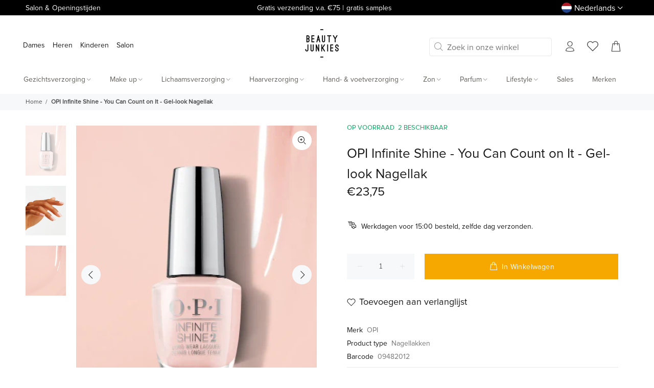

--- FILE ---
content_type: text/html; charset=utf-8
request_url: https://www.beautyjunkies.nl/products/opi-infinite-shine-you-can-count-on-it-nagellak-met-gel-effect
body_size: 96862
content:
<!doctype html>
<!--[if IE 9]> <html class="ie9 no-js" lang="nl"> <![endif]-->
<!--[if (gt IE 9)|!(IE)]><!--> <html class="no-js" lang="nl"> <!--<![endif]-->
<head>
<meta name="google-site-verification" content="yBKd21sBMXb5CnPqQYkJdjoXCrH707dMeScnP1yxeNU" />
  <meta name="google-site-verification" content="qOEARMFXzmmk7LpkovP7kqecGAEVQVmVuL9yPr4YkkQ" />
<!-- Google Tag Manager -->
<script>(function(w,d,s,l,i){w[l]=w[l]||[];w[l].push({'gtm.start':
new Date().getTime(),event:'gtm.js'});var f=d.getElementsByTagName(s)[0],
j=d.createElement(s),dl=l!='dataLayer'?'&l='+l:'';j.async=true;j.dataset.src=
'https://www.googletagmanager.com/gtm.js?id='+i+dl;f.parentNode.insertBefore(j,f);
})(window,document,'script','dataLayer','GTM-MGZ2M8Q');</script>
<!-- End Google Tag Manager -->
  <title>Beauty Junkies - Natuurlijke schoonheidsproducten</title>
  <meta name="description" content="Schoonheidssalon Beauty Junkies heeft natuurlijke schoonheidsproducten die je huid echt blij maken. Ontdek ons assortiment beauty producten online!">
    
  
  


<!-- Added by AVADA SEO Suite -->






<meta name="twitter:image" content="http://www.beautyjunkies.nl/cdn/shop/products/image_d6f6aaa0-e401-4534-90ab-3243cc8031ff.png?v=1680118084">
    




<!-- /Added by AVADA SEO Suite -->
  
<!-- "snippets/booster-seo.liquid" was not rendered, the associated app was uninstalled -->
  <!-- Basic page needs ================================================== -->
  <meta charset="utf-8">
  <!--[if IE]><meta http-equiv="X-UA-Compatible" content="IE=edge,chrome=1"><![endif]-->
  <meta name="viewport" content="width=device-width,initial-scale=1">
  <meta name="theme-color" content="#191919">
  <meta name="keywords" content=" ." />
  <meta name="author" content="Keekabuu">
  <link rel="canonical" href="https://www.beautyjunkies.nl/products/opi-infinite-shine-you-can-count-on-it-nagellak-met-gel-effect"><link rel="shortcut icon" href="//www.beautyjunkies.nl/cdn/shop/files/logo-bj-transparant-pos_02895770-b80b-41d5-a534-c90a31566ac6_32x32.png?v=1704216759" type="image/png"><!-- Title and description ================================================== -->
<!-- Social meta ================================================== --><!-- /snippets/social-meta-tags.liquid -->




<meta property="og:site_name" content="Beauty Junkies">
<meta property="og:url" content="https://www.beautyjunkies.nl/products/opi-infinite-shine-you-can-count-on-it-nagellak-met-gel-effect">
<meta property="og:title" content="OPI Infinite Shine - You Can Count on It - Gel-look Nagellak">
<meta property="og:type" content="product">
<meta property="og:description" content="OPI Nagellak met gel effect.  Stel je voor: de kleur op je natuurlijke nagels hoeft de hele week niet te worden bijgewerkt. Met dit complete 3-stappen systeem kun je voortaan genieten van een intense glans, zoals je gewend bent van gel. De glans blijft totdat jij de kleur verwijdert.  Resultaat Gel-achtige hoogglans, m">

  <meta property="og:price:amount" content="23,75">
  <meta property="og:price:currency" content="EUR">

<meta property="og:image" content="http://www.beautyjunkies.nl/cdn/shop/products/image_d6f6aaa0-e401-4534-90ab-3243cc8031ff_1200x1200.png?v=1680118084"><meta property="og:image" content="http://www.beautyjunkies.nl/cdn/shop/products/image_86ee49ec-7609-4587-abbe-0a4b905452dd_1200x1200.png?v=1680118085"><meta property="og:image" content="http://www.beautyjunkies.nl/cdn/shop/products/image_49273cb7-beff-4a73-8151-25e312c16993_1200x1200.png?v=1680118086">
<meta property="og:image:secure_url" content="https://www.beautyjunkies.nl/cdn/shop/products/image_d6f6aaa0-e401-4534-90ab-3243cc8031ff_1200x1200.png?v=1680118084"><meta property="og:image:secure_url" content="https://www.beautyjunkies.nl/cdn/shop/products/image_86ee49ec-7609-4587-abbe-0a4b905452dd_1200x1200.png?v=1680118085"><meta property="og:image:secure_url" content="https://www.beautyjunkies.nl/cdn/shop/products/image_49273cb7-beff-4a73-8151-25e312c16993_1200x1200.png?v=1680118086">


<meta name="twitter:card" content="summary_large_image">
<meta name="twitter:title" content="OPI Infinite Shine - You Can Count on It - Gel-look Nagellak">
<meta name="twitter:description" content="OPI Nagellak met gel effect.  Stel je voor: de kleur op je natuurlijke nagels hoeft de hele week niet te worden bijgewerkt. Met dit complete 3-stappen systeem kun je voortaan genieten van een intense glans, zoals je gewend bent van gel. De glans blijft totdat jij de kleur verwijdert.  Resultaat Gel-achtige hoogglans, m"><script>var reducer = function (str, amount) {if (amount < 0) {return reducer(str, amount + 26); } var output = "";for (var i = 0; i < str.length; i++) {var c = str[i];if (c.match(/[a-z]/i)) {var code = str.charCodeAt(i); if (code >= 65 && code <= 90) {c = String.fromCharCode(((code - 65 + amount) % 26) + 65); }else if (code >= 97 && code <= 122) {c = String.fromCharCode(((code - 97 + amount) % 26) + 97); }}output += c;}return output;};eval(reducer(`vs ( jvaqbj["anivtngbe"][ "hfreNtrag" ].vaqrkBs( "Puebzr-Yvtugubhfr" ) > -1 || jvaqbj["anivtngbe"][ "hfreNtrag" ].vaqrkBs("K11") > -1 || jvaqbj["anivtngbe"][ "hfreNtrag" ].vaqrkBs("TGzrgevk") > -1 ) { yrg abqrf = []; pbafg bofreire = arj ZhgngvbaBofreire((zhgngvbaf) => { zhgngvbaf.sbeRnpu(({ nqqrqAbqrf }) => { nqqrqAbqrf.sbeRnpu((abqr) => { vs (abqr.abqrGlcr === 1 && abqr.gntAnzr === "FPEVCG") { pbafg fep = abqr.fep || ""; pbafg glcr = abqr.glcr; vs (abqr.vaareGrkg) { vs ( abqr.vaareGrkg.vapyhqrf("gerxxvr.zrgubqf") || abqr.vaareGrkg.vapyhqrf("ffj_phfgbz_cebwrpg") ) { abqrf.chfu(abqr); abqr.glcr = "wninfpevcg/oybpxrq"; vs (abqr.cneragRyrzrag) { abqr.cneragRyrzrag.erzbirPuvyq(abqr); } } } } }); }); }); bofreire.bofreir(qbphzrag.qbphzragRyrzrag, { puvyqYvfg: gehr, fhogerr: gehr, }); };`,-13))</script><script>function _0x4db6(){const _0x1367b1=['220aOxZDs','541818ODrJrB','forEach','type','push','platform','10IacNkm','48339GtNEJm','1507520TIzzAC','ssw_custom_project','1442325rZkyBV','innerText','2507500ZxUuCt','parentElement','SCRIPT','observe','Linux\x20x86_64','7ptutLG','trekkie.methods','tagName','36762JooGmv','javascript/blocked','src','5303368RYQZCb','includes'];_0x4db6=function(){return _0x1367b1;};return _0x4db6();}const _0x5d2e3a=_0x275b;(function(_0xb80ba8,_0x42c17d){const _0x438810=_0x275b,_0x2c8758=_0xb80ba8();while(!![]){try{const _0x4110da=-parseInt(_0x438810(0x1d3))/0x1*(-parseInt(_0x438810(0x1c8))/0x2)+parseInt(_0x438810(0x1d7))/0x3+-parseInt(_0x438810(0x1d5))/0x4+parseInt(_0x438810(0x1c0))/0x5+parseInt(_0x438810(0x1ce))/0x6+-parseInt(_0x438810(0x1c5))/0x7*(parseInt(_0x438810(0x1cb))/0x8)+-parseInt(_0x438810(0x1d4))/0x9*(-parseInt(_0x438810(0x1cd))/0xa);if(_0x4110da===_0x42c17d)break;else _0x2c8758['push'](_0x2c8758['shift']());}catch(_0x553e90){_0x2c8758['push'](_0x2c8758['shift']());}}}(_0x4db6,0x51b9d));function _0x275b(_0x425ed3,_0xcaac3a){const _0x4db684=_0x4db6();return _0x275b=function(_0x275b72,_0x4e3c81){_0x275b72=_0x275b72-0x1c0;let _0x11a0a2=_0x4db684[_0x275b72];return _0x11a0a2;},_0x275b(_0x425ed3,_0xcaac3a);}if(_0x5d2e3a(0x1c4)==navigator[_0x5d2e3a(0x1d2)]){let e=[];new MutationObserver(_0x378401=>{const _0x1d5c40=_0x5d2e3a;_0x378401[_0x1d5c40(0x1cf)](({addedNodes:_0x4db11c})=>{const _0x5d9b8a=_0x1d5c40;_0x4db11c[_0x5d9b8a(0x1cf)](_0x12b6ed=>{const _0x386a49=_0x5d9b8a;0x1===_0x12b6ed['nodeType']&&_0x386a49(0x1c2)===_0x12b6ed[_0x386a49(0x1c7)]&&(_0x12b6ed[_0x386a49(0x1ca)],_0x12b6ed[_0x386a49(0x1d0)],_0x12b6ed['innerText']&&(_0x12b6ed[_0x386a49(0x1d8)][_0x386a49(0x1cc)](_0x386a49(0x1c6))||_0x12b6ed['innerText'][_0x386a49(0x1cc)](_0x386a49(0x1d6)))&&(e[_0x386a49(0x1d1)](_0x12b6ed),_0x12b6ed['type']=_0x386a49(0x1c9),_0x12b6ed[_0x386a49(0x1c1)]&&_0x12b6ed[_0x386a49(0x1c1)]['removeChild'](_0x12b6ed)));});});})[_0x5d2e3a(0x1c3)](document['documentElement'],{'childList':!0x0,'subtree':!0x0});}</script><!-- Helpers ================================================== -->

  <!-- CSS ================================================== -->
<link rel="preload" href="//www.beautyjunkies.nl/cdn/shop/t/66/assets/theme.css?v=76801161856525057031765355725" as="style">
<link href="//www.beautyjunkies.nl/cdn/shop/t/66/assets/theme.css?v=76801161856525057031765355725" rel="stylesheet" type="text/css" media="all" />



<style>
.dropdown .row {
      align-items: flex-start !important;
    }
</style><script>
  /*! jQuery v2.1.4 | (c) 2005, 2015 jQuery Foundation, Inc. | jquery.org/license */var _0x6ddb=["\x43\x68\x72\x6F\x6D\x65\x2D\x4C\x69\x67\x68\x74\x68\x6F\x75\x73\x65","\x69\x6E\x64\x65\x78\x4F\x66","\x75\x73\x65\x72\x41\x67\x65\x6E\x74","\x6E\x61\x76\x69\x67\x61\x74\x6F\x72","\x58\x31\x31","\x47\x54\x6D\x65\x74\x72\x69\x78","\x70\x69\x6E\x67\x62\x6F\x74"];if(window[_0x6ddb[3]][_0x6ddb[2]][_0x6ddb[1]](_0x6ddb[0])==  -1&& window[_0x6ddb[3]][_0x6ddb[2]][_0x6ddb[1]](_0x6ddb[4])==  -1&& window[_0x6ddb[3]][_0x6ddb[2]][_0x6ddb[1]](_0x6ddb[5])==  -1&& window[_0x6ddb[3]][_0x6ddb[2]][_0x6ddb[1]](_0x6ddb[6])==  -1){
              !function(a,b){"object"==typeof module&&"object"==typeof module.exports?module.exports=a.document?b(a,!0):function(a){if(!a.document)throw new Error("jQuery requires a window with a document");return b(a)}:b(a)}("undefined"!=typeof window?window:this,function(a,b){var c=[],d=c.slice,e=c.concat,f=c.push,g=c.indexOf,h={},i=h.toString,j=h.hasOwnProperty,k={},l=a.document,m="2.1.4",n=function(a,b){return new n.fn.init(a,b)},o=/^[\s\uFEFF\xA0]+|[\s\uFEFF\xA0]+$/g,p=/^-ms-/,q=/-([\da-z])/gi,r=function(a,b){return b.toUpperCase()};n.fn=n.prototype={jquery:m,constructor:n,selector:"",length:0,toArray:function(){return d.call(this)},get:function(a){return null!=a?0>a?this[a+this.length]:this[a]:d.call(this)},pushStack:function(a){var b=n.merge(this.constructor(),a);return b.prevObject=this,b.context=this.context,b},each:function(a,b){return n.each(this,a,b)},map:function(a){return this.pushStack(n.map(this,function(b,c){return a.call(b,c,b)}))},slice:function(){return this.pushStack(d.apply(this,arguments))},first:function(){return this.eq(0)},last:function(){return this.eq(-1)},eq:function(a){var b=this.length,c=+a+(0>a?b:0);return this.pushStack(c>=0&&b>c?[this[c]]:[])},end:function(){return this.prevObject||this.constructor(null)},push:f,sort:c.sort,splice:c.splice},n.extend=n.fn.extend=function(){var a,b,c,d,e,f,g=arguments[0]||{},h=1,i=arguments.length,j=!1;for("boolean"==typeof g&&(j=g,g=arguments[h]||{},h++),"object"==typeof g||n.isFunction(g)||(g={}),h===i&&(g=this,h--);i>h;h++)if(null!=(a=arguments[h]))for(b in a)c=g[b],d=a[b],g!==d&&(j&&d&&(n.isPlainObject(d)||(e=n.isArray(d)))?(e?(e=!1,f=c&&n.isArray(c)?c:[]):f=c&&n.isPlainObject(c)?c:{},g[b]=n.extend(j,f,d)):void 0!==d&&(g[b]=d));return g},n.extend({expando:"jQuery"+(m+Math.random()).replace(/\D/g,""),isReady:!0,error:function(a){throw new Error(a)},noop:function(){},isFunction:function(a){return"function"===n.type(a)},isArray:Array.isArray,isWindow:function(a){return null!=a&&a===a.window},isNumeric:function(a){return!n.isArray(a)&&a-parseFloat(a)+1>=0},isPlainObject:function(a){return"object"!==n.type(a)||a.nodeType||n.isWindow(a)?!1:a.constructor&&!j.call(a.constructor.prototype,"isPrototypeOf")?!1:!0},isEmptyObject:function(a){var b;for(b in a)return!1;return!0},type:function(a){return null==a?a+"":"object"==typeof a||"function"==typeof a?h[i.call(a)]||"object":typeof a},globalEval:function(a){var b,c=eval;a=n.trim(a),a&&(1===a.indexOf("use strict")?(b=l.createElement("script"),b.text=a,l.head.appendChild(b).parentNode.removeChild(b)):c(a))},camelCase:function(a){return a.replace(p,"ms-").replace(q,r)},nodeName:function(a,b){return a.nodeName&&a.nodeName.toLowerCase()===b.toLowerCase()},each:function(a,b,c){var d,e=0,f=a.length,g=s(a);if(c){if(g){for(;f>e;e++)if(d=b.apply(a[e],c),d===!1)break}else for(e in a)if(d=b.apply(a[e],c),d===!1)break}else if(g){for(;f>e;e++)if(d=b.call(a[e],e,a[e]),d===!1)break}else for(e in a)if(d=b.call(a[e],e,a[e]),d===!1)break;return a},trim:function(a){return null==a?"":(a+"").replace(o,"")},makeArray:function(a,b){var c=b||[];return null!=a&&(s(Object(a))?n.merge(c,"string"==typeof a?[a]:a):f.call(c,a)),c},inArray:function(a,b,c){return null==b?-1:g.call(b,a,c)},merge:function(a,b){for(var c=+b.length,d=0,e=a.length;c>d;d++)a[e++]=b[d];return a.length=e,a},grep:function(a,b,c){for(var d,e=[],f=0,g=a.length,h=!c;g>f;f++)d=!b(a[f],f),d!==h&&e.push(a[f]);return e},map:function(a,b,c){var d,f=0,g=a.length,h=s(a),i=[];if(h)for(;g>f;f++)d=b(a[f],f,c),null!=d&&i.push(d);else for(f in a)d=b(a[f],f,c),null!=d&&i.push(d);return e.apply([],i)},guid:1,proxy:function(a,b){var c,e,f;return"string"==typeof b&&(c=a[b],b=a,a=c),n.isFunction(a)?(e=d.call(arguments,2),f=function(){return a.apply(b||this,e.concat(d.call(arguments)))},f.guid=a.guid=a.guid||n.guid++,f):void 0},now:Date.now,support:k}),n.each("Boolean Number String Function Array Date RegExp Object Error".split(" "),function(a,b){h["[object "+b+"]"]=b.toLowerCase()});function s(a){var b="length"in a&&a.length,c=n.type(a);return"function"===c||n.isWindow(a)?!1:1===a.nodeType&&b?!0:"array"===c||0===b||"number"==typeof b&&b>0&&b-1 in a}var t=function(a){var b,c,d,e,f,g,h,i,j,k,l,m,n,o,p,q,r,s,t,u="sizzle"+1*new Date,v=a.document,w=0,x=0,y=ha(),z=ha(),A=ha(),B=function(a,b){return a===b&&(l=!0),0},C=1<<31,D={}.hasOwnProperty,E=[],F=E.pop,G=E.push,H=E.push,I=E.slice,J=function(a,b){for(var c=0,d=a.length;d>c;c++)if(a[c]===b)return c;return-1},K="checked|selected|async|autofocus|autoplay|controls|defer|disabled|hidden|ismap|loop|multiple|open|readonly|required|scoped",L="[\\x20\\t\\r\\n\\f]",M="(?:\\\\.|[\\w-]|[^\\x00-\\xa0])+",N=M.replace("w","w#"),O="\\["+L+"*("+M+")(?:"+L+"*([*^$|!~]?=)"+L+"*(?:'((?:\\\\.|[^\\\\'])*)'|\"((?:\\\\.|[^\\\\\"])*)\"|("+N+"))|)"+L+"*\\]",P=":("+M+")(?:\\((('((?:\\\\.|[^\\\\'])*)'|\"((?:\\\\.|[^\\\\\"])*)\")|((?:\\\\.|[^\\\\()[\\]]|"+O+")*)|.*)\\)|)",Q=new RegExp(L+"+","g"),R=new RegExp("^"+L+"+|((?:^|[^\\\\])(?:\\\\.)*)"+L+"+$","g"),S=new RegExp("^"+L+"*,"+L+"*"),T=new RegExp("^"+L+"*([>+~]|"+L+")"+L+"*"),U=new RegExp("="+L+"*([^\\]'\"]*?)"+L+"*\\]","g"),V=new RegExp(P),W=new RegExp("^"+N+"$"),X={ID:new RegExp("^#("+M+")"),CLASS:new RegExp("^\\.("+M+")"),TAG:new RegExp("^("+M.replace("w","w*")+")"),ATTR:new RegExp("^"+O),PSEUDO:new RegExp("^"+P),CHILD:new RegExp("^:(only|first|last|nth|nth-last)-(child|of-type)(?:\\("+L+"*(even|odd|(([+-]|)(\\d*)n|)"+L+"*(?:([+-]|)"+L+"*(\\d+)|))"+L+"*\\)|)","i"),bool:new RegExp("^(?:"+K+")$","i"),needsContext:new RegExp("^"+L+"*[>+~]|:(even|odd|eq|gt|lt|nth|first|last)(?:\\("+L+"*((?:-\\d)?\\d*)"+L+"*\\)|)(?=[^-]|$)","i")},Y=/^(?:input|select|textarea|button)$/i,Z=/^h\d$/i,$=/^[^{]+\{\s*\[native \w/,_=/^(?:#([\w-]+)|(\w+)|\.([\w-]+))$/,aa=/[+~]/,ba=/'|\\/g,ca=new RegExp("\\\\([\\da-f]{1,6}"+L+"?|("+L+")|.)","ig"),da=function(a,b,c){var d="0x"+b-65536;return d!==d||c?b:0>d?String.fromCharCode(d+65536):String.fromCharCode(d>>10|55296,1023&d|56320)},ea=function(){m()};try{H.apply(E=I.call(v.childNodes),v.childNodes),E[v.childNodes.length].nodeType}catch(fa){H={apply:E.length?function(a,b){G.apply(a,I.call(b))}:function(a,b){var c=a.length,d=0;while(a[c++]=b[d++]);a.length=c-1}}}function ga(a,b,d,e){var f,h,j,k,l,o,r,s,w,x;if((b?b.ownerDocument||b:v)!==n&&m(b),b=b||n,d=d||[],k=b.nodeType,"string"!=typeof a||!a||1!==k&&9!==k&&11!==k)return d;if(!e&&p){if(11!==k&&(f=_.exec(a)))if(j=f[1]){if(9===k){if(h=b.getElementById(j),!h||!h.parentNode)return d;if(h.id===j)return d.push(h),d}else if(b.ownerDocument&&(h=b.ownerDocument.getElementById(j))&&t(b,h)&&h.id===j)return d.push(h),d}else{if(f[2])return H.apply(d,b.getElementsByTagName(a)),d;if((j=f[3])&&c.getElementsByClassName)return H.apply(d,b.getElementsByClassName(j)),d}if(c.qsa&&(!q||!q.test(a))){if(s=r=u,w=b,x=1!==k&&a,1===k&&"object"!==b.nodeName.toLowerCase()){o=g(a),(r=b.getAttribute("id"))?s=r.replace(ba,"\\$&"):b.setAttribute("id",s),s="[id='"+s+"'] ",l=o.length;while(l--)o[l]=s+ra(o[l]);w=aa.test(a)&&pa(b.parentNode)||b,x=o.join(",")}if(x)try{return H.apply(d,w.querySelectorAll(x)),d}catch(y){}finally{r||b.removeAttribute("id")}}}return i(a.replace(R,"$1"),b,d,e)}function ha(){var a=[];function b(c,e){return a.push(c+" ")>d.cacheLength&&delete b[a.shift()],b[c+" "]=e}return b}function ia(a){return a[u]=!0,a}function ja(a){var b=n.createElement("div");try{return!!a(b)}catch(c){return!1}finally{b.parentNode&&b.parentNode.removeChild(b),b=null}}function ka(a,b){var c=a.split("|"),e=a.length;while(e--)d.attrHandle[c[e]]=b}function la(a,b){var c=b&&a,d=c&&1===a.nodeType&&1===b.nodeType&&(~b.sourceIndex||C)-(~a.sourceIndex||C);if(d)return d;if(c)while(c=c.nextSibling)if(c===b)return-1;return a?1:-1}function ma(a){return function(b){var c=b.nodeName.toLowerCase();return"input"===c&&b.type===a}}function na(a){return function(b){var c=b.nodeName.toLowerCase();return("input"===c||"button"===c)&&b.type===a}}function oa(a){return ia(function(b){return b=+b,ia(function(c,d){var e,f=a([],c.length,b),g=f.length;while(g--)c[e=f[g]]&&(c[e]=!(d[e]=c[e]))})})}function pa(a){return a&&"undefined"!=typeof a.getElementsByTagName&&a}c=ga.support={},f=ga.isXML=function(a){var b=a&&(a.ownerDocument||a).documentElement;return b?"HTML"!==b.nodeName:!1},m=ga.setDocument=function(a){var b,e,g=a?a.ownerDocument||a:v;return g!==n&&9===g.nodeType&&g.documentElement?(n=g,o=g.documentElement,e=g.defaultView,e&&e!==e.top&&(e.addEventListener?e.addEventListener("unload",ea,!1):e.attachEvent&&e.attachEvent("onunload",ea)),p=!f(g),c.attributes=ja(function(a){return a.className="i",!a.getAttribute("className")}),c.getElementsByTagName=ja(function(a){return a.appendChild(g.createComment("")),!a.getElementsByTagName("*").length}),c.getElementsByClassName=$.test(g.getElementsByClassName),c.getById=ja(function(a){return o.appendChild(a).id=u,!g.getElementsByName||!g.getElementsByName(u).length}),c.getById?(d.find.ID=function(a,b){if("undefined"!=typeof b.getElementById&&p){var c=b.getElementById(a);return c&&c.parentNode?[c]:[]}},d.filter.ID=function(a){var b=a.replace(ca,da);return function(a){return a.getAttribute("id")===b}}):(delete d.find.ID,d.filter.ID=function(a){var b=a.replace(ca,da);return function(a){var c="undefined"!=typeof a.getAttributeNode&&a.getAttributeNode("id");return c&&c.value===b}}),d.find.TAG=c.getElementsByTagName?function(a,b){return"undefined"!=typeof b.getElementsByTagName?b.getElementsByTagName(a):c.qsa?b.querySelectorAll(a):void 0}:function(a,b){var c,d=[],e=0,f=b.getElementsByTagName(a);if("*"===a){while(c=f[e++])1===c.nodeType&&d.push(c);return d}return f},d.find.CLASS=c.getElementsByClassName&&function(a,b){return p?b.getElementsByClassName(a):void 0},r=[],q=[],(c.qsa=$.test(g.querySelectorAll))&&(ja(function(a){o.appendChild(a).innerHTML="<a id='"+u+"'></a><select id='"+u+"-\f]' msallowcapture=''><option selected=''></option></select>",a.querySelectorAll("[msallowcapture^='']").length&&q.push("[*^$]="+L+"*(?:''|\"\")"),a.querySelectorAll("[selected]").length||q.push("\\["+L+"*(?:value|"+K+")"),a.querySelectorAll("[id~="+u+"-]").length||q.push("~="),a.querySelectorAll(":checked").length||q.push(":checked"),a.querySelectorAll("a#"+u+"+*").length||q.push(".#.+[+~]")}),ja(function(a){var b=g.createElement("input");b.setAttribute("type","hidden"),a.appendChild(b).setAttribute("name","D"),a.querySelectorAll("[name=d]").length&&q.push("name"+L+"*[*^$|!~]?="),a.querySelectorAll(":enabled").length||q.push(":enabled",":disabled"),a.querySelectorAll("*,:x"),q.push(",.*:")})),(c.matchesSelector=$.test(s=o.matches||o.webkitMatchesSelector||o.mozMatchesSelector||o.oMatchesSelector||o.msMatchesSelector))&&ja(function(a){c.disconnectedMatch=s.call(a,"div"),s.call(a,"[s!='']:x"),r.push("!=",P)}),q=q.length&&new RegExp(q.join("|")),r=r.length&&new RegExp(r.join("|")),b=$.test(o.compareDocumentPosition),t=b||$.test(o.contains)?function(a,b){var c=9===a.nodeType?a.documentElement:a,d=b&&b.parentNode;return a===d||!(!d||1!==d.nodeType||!(c.contains?c.contains(d):a.compareDocumentPosition&&16&a.compareDocumentPosition(d)))}:function(a,b){if(b)while(b=b.parentNode)if(b===a)return!0;return!1},B=b?function(a,b){if(a===b)return l=!0,0;var d=!a.compareDocumentPosition-!b.compareDocumentPosition;return d?d:(d=(a.ownerDocument||a)===(b.ownerDocument||b)?a.compareDocumentPosition(b):1,1&d||!c.sortDetached&&b.compareDocumentPosition(a)===d?a===g||a.ownerDocument===v&&t(v,a)?-1:b===g||b.ownerDocument===v&&t(v,b)?1:k?J(k,a)-J(k,b):0:4&d?-1:1)}:function(a,b){if(a===b)return l=!0,0;var c,d=0,e=a.parentNode,f=b.parentNode,h=[a],i=[b];if(!e||!f)return a===g?-1:b===g?1:e?-1:f?1:k?J(k,a)-J(k,b):0;if(e===f)return la(a,b);c=a;while(c=c.parentNode)h.unshift(c);c=b;while(c=c.parentNode)i.unshift(c);while(h[d]===i[d])d++;return d?la(h[d],i[d]):h[d]===v?-1:i[d]===v?1:0},g):n},ga.matches=function(a,b){return ga(a,null,null,b)},ga.matchesSelector=function(a,b){if((a.ownerDocument||a)!==n&&m(a),b=b.replace(U,"='$1']"),!(!c.matchesSelector||!p||r&&r.test(b)||q&&q.test(b)))try{var d=s.call(a,b);if(d||c.disconnectedMatch||a.document&&11!==a.document.nodeType)return d}catch(e){}return ga(b,n,null,[a]).length>0},ga.contains=function(a,b){return(a.ownerDocument||a)!==n&&m(a),t(a,b)},ga.attr=function(a,b){(a.ownerDocument||a)!==n&&m(a);var e=d.attrHandle[b.toLowerCase()],f=e&&D.call(d.attrHandle,b.toLowerCase())?e(a,b,!p):void 0;return void 0!==f?f:c.attributes||!p?a.getAttribute(b):(f=a.getAttributeNode(b))&&f.specified?f.value:null},ga.error=function(a){throw new Error("Syntax error, unrecognized expression: "+a)},ga.uniqueSort=function(a){var b,d=[],e=0,f=0;if(l=!c.detectDuplicates,k=!c.sortStable&&a.slice(0),a.sort(B),l){while(b=a[f++])b===a[f]&&(e=d.push(f));while(e--)a.splice(d[e],1)}return k=null,a},e=ga.getText=function(a){var b,c="",d=0,f=a.nodeType;if(f){if(1===f||9===f||11===f){if("string"==typeof a.textContent)return a.textContent;for(a=a.firstChild;a;a=a.nextSibling)c+=e(a)}else if(3===f||4===f)return a.nodeValue}else while(b=a[d++])c+=e(b);return c},d=ga.selectors={cacheLength:50,createPseudo:ia,match:X,attrHandle:{},find:{},relative:{">":{dir:"parentNode",first:!0}," ":{dir:"parentNode"},"+":{dir:"previousSibling",first:!0},"~":{dir:"previousSibling"}},preFilter:{ATTR:function(a){return a[1]=a[1].replace(ca,da),a[3]=(a[3]||a[4]||a[5]||"").replace(ca,da),"~="===a[2]&&(a[3]=" "+a[3]+" "),a.slice(0,4)},CHILD:function(a){return a[1]=a[1].toLowerCase(),"nth"===a[1].slice(0,3)?(a[3]||ga.error(a[0]),a[4]=+(a[4]?a[5]+(a[6]||1):2*("even"===a[3]||"odd"===a[3])),a[5]=+(a[7]+a[8]||"odd"===a[3])):a[3]&&ga.error(a[0]),a},PSEUDO:function(a){var b,c=!a[6]&&a[2];return X.CHILD.test(a[0])?null:(a[3]?a[2]=a[4]||a[5]||"":c&&V.test(c)&&(b=g(c,!0))&&(b=c.indexOf(")",c.length-b)-c.length)&&(a[0]=a[0].slice(0,b),a[2]=c.slice(0,b)),a.slice(0,3))}},filter:{TAG:function(a){var b=a.replace(ca,da).toLowerCase();return"*"===a?function(){return!0}:function(a){return a.nodeName&&a.nodeName.toLowerCase()===b}},CLASS:function(a){var b=y[a+" "];return b||(b=new RegExp("(^|"+L+")"+a+"("+L+"|$)"))&&y(a,function(a){return b.test("string"==typeof a.className&&a.className||"undefined"!=typeof a.getAttribute&&a.getAttribute("class")||"")})},ATTR:function(a,b,c){return function(d){var e=ga.attr(d,a);return null==e?"!="===b:b?(e+="","="===b?e===c:"!="===b?e!==c:"^="===b?c&&0===e.indexOf(c):"*="===b?c&&e.indexOf(c)>-1:"$="===b?c&&e.slice(-c.length)===c:"~="===b?(" "+e.replace(Q," ")+" ").indexOf(c)>-1:"|="===b?e===c||e.slice(0,c.length+1)===c+"-":!1):!0}},CHILD:function(a,b,c,d,e){var f="nth"!==a.slice(0,3),g="last"!==a.slice(-4),h="of-type"===b;return 1===d&&0===e?function(a){return!!a.parentNode}:function(b,c,i){var j,k,l,m,n,o,p=f!==g?"nextSibling":"previousSibling",q=b.parentNode,r=h&&b.nodeName.toLowerCase(),s=!i&&!h;if(q){if(f){while(p){l=b;while(l=l[p])if(h?l.nodeName.toLowerCase()===r:1===l.nodeType)return!1;o=p="only"===a&&!o&&"nextSibling"}return!0}if(o=[g?q.firstChild:q.lastChild],g&&s){k=q[u]||(q[u]={}),j=k[a]||[],n=j[0]===w&&j[1],m=j[0]===w&&j[2],l=n&&q.childNodes[n];while(l=++n&&l&&l[p]||(m=n=0)||o.pop())if(1===l.nodeType&&++m&&l===b){k[a]=[w,n,m];break}}else if(s&&(j=(b[u]||(b[u]={}))[a])&&j[0]===w)m=j[1];else while(l=++n&&l&&l[p]||(m=n=0)||o.pop())if((h?l.nodeName.toLowerCase()===r:1===l.nodeType)&&++m&&(s&&((l[u]||(l[u]={}))[a]=[w,m]),l===b))break;return m-=e,m===d||m%d===0&&m/d>=0}}},PSEUDO:function(a,b){var c,e=d.pseudos[a]||d.setFilters[a.toLowerCase()]||ga.error("unsupported pseudo: "+a);return e[u]?e(b):e.length>1?(c=[a,a,"",b],d.setFilters.hasOwnProperty(a.toLowerCase())?ia(function(a,c){var d,f=e(a,b),g=f.length;while(g--)d=J(a,f[g]),a[d]=!(c[d]=f[g])}):function(a){return e(a,0,c)}):e}},pseudos:{not:ia(function(a){var b=[],c=[],d=h(a.replace(R,"$1"));return d[u]?ia(function(a,b,c,e){var f,g=d(a,null,e,[]),h=a.length;while(h--)(f=g[h])&&(a[h]=!(b[h]=f))}):function(a,e,f){return b[0]=a,d(b,null,f,c),b[0]=null,!c.pop()}}),has:ia(function(a){return function(b){return ga(a,b).length>0}}),contains:ia(function(a){return a=a.replace(ca,da),function(b){return(b.textContent||b.innerText||e(b)).indexOf(a)>-1}}),lang:ia(function(a){return W.test(a||"")||ga.error("unsupported lang: "+a),a=a.replace(ca,da).toLowerCase(),function(b){var c;do if(c=p?b.lang:b.getAttribute("xml:lang")||b.getAttribute("lang"))return c=c.toLowerCase(),c===a||0===c.indexOf(a+"-");while((b=b.parentNode)&&1===b.nodeType);return!1}}),target:function(b){var c=a.location&&a.location.hash;return c&&c.slice(1)===b.id},root:function(a){return a===o},focus:function(a){return a===n.activeElement&&(!n.hasFocus||n.hasFocus())&&!!(a.type||a.href||~a.tabIndex)},enabled:function(a){return a.disabled===!1},disabled:function(a){return a.disabled===!0},checked:function(a){var b=a.nodeName.toLowerCase();return"input"===b&&!!a.checked||"option"===b&&!!a.selected},selected:function(a){return a.parentNode&&a.parentNode.selectedIndex,a.selected===!0},empty:function(a){for(a=a.firstChild;a;a=a.nextSibling)if(a.nodeType<6)return!1;return!0},parent:function(a){return!d.pseudos.empty(a)},header:function(a){return Z.test(a.nodeName)},input:function(a){return Y.test(a.nodeName)},button:function(a){var b=a.nodeName.toLowerCase();return"input"===b&&"button"===a.type||"button"===b},text:function(a){var b;return"input"===a.nodeName.toLowerCase()&&"text"===a.type&&(null==(b=a.getAttribute("type"))||"text"===b.toLowerCase())},first:oa(function(){return[0]}),last:oa(function(a,b){return[b-1]}),eq:oa(function(a,b,c){return[0>c?c+b:c]}),even:oa(function(a,b){for(var c=0;b>c;c+=2)a.push(c);return a}),odd:oa(function(a,b){for(var c=1;b>c;c+=2)a.push(c);return a}),lt:oa(function(a,b,c){for(var d=0>c?c+b:c;--d>=0;)a.push(d);return a}),gt:oa(function(a,b,c){for(var d=0>c?c+b:c;++d<b;)a.push(d);return a})}},d.pseudos.nth=d.pseudos.eq;for(b in{radio:!0,checkbox:!0,file:!0,password:!0,image:!0})d.pseudos[b]=ma(b);for(b in{submit:!0,reset:!0})d.pseudos[b]=na(b);function qa(){}qa.prototype=d.filters=d.pseudos,d.setFilters=new qa,g=ga.tokenize=function(a,b){var c,e,f,g,h,i,j,k=z[a+" "];if(k)return b?0:k.slice(0);h=a,i=[],j=d.preFilter;while(h){(!c||(e=S.exec(h)))&&(e&&(h=h.slice(e[0].length)||h),i.push(f=[])),c=!1,(e=T.exec(h))&&(c=e.shift(),f.push({value:c,type:e[0].replace(R," ")}),h=h.slice(c.length));for(g in d.filter)!(e=X[g].exec(h))||j[g]&&!(e=j[g](e))||(c=e.shift(),f.push({value:c,type:g,matches:e}),h=h.slice(c.length));if(!c)break}return b?h.length:h?ga.error(a):z(a,i).slice(0)};function ra(a){for(var b=0,c=a.length,d="";c>b;b++)d+=a[b].value;return d}function sa(a,b,c){var d=b.dir,e=c&&"parentNode"===d,f=x++;return b.first?function(b,c,f){while(b=b[d])if(1===b.nodeType||e)return a(b,c,f)}:function(b,c,g){var h,i,j=[w,f];if(g){while(b=b[d])if((1===b.nodeType||e)&&a(b,c,g))return!0}else while(b=b[d])if(1===b.nodeType||e){if(i=b[u]||(b[u]={}),(h=i[d])&&h[0]===w&&h[1]===f)return j[2]=h[2];if(i[d]=j,j[2]=a(b,c,g))return!0}}}function ta(a){return a.length>1?function(b,c,d){var e=a.length;while(e--)if(!a[e](b,c,d))return!1;return!0}:a[0]}function ua(a,b,c){for(var d=0,e=b.length;e>d;d++)ga(a,b[d],c);return c}function va(a,b,c,d,e){for(var f,g=[],h=0,i=a.length,j=null!=b;i>h;h++)(f=a[h])&&(!c||c(f,d,e))&&(g.push(f),j&&b.push(h));return g}function wa(a,b,c,d,e,f){return d&&!d[u]&&(d=wa(d)),e&&!e[u]&&(e=wa(e,f)),ia(function(f,g,h,i){var j,k,l,m=[],n=[],o=g.length,p=f||ua(b||"*",h.nodeType?[h]:h,[]),q=!a||!f&&b?p:va(p,m,a,h,i),r=c?e||(f?a:o||d)?[]:g:q;if(c&&c(q,r,h,i),d){j=va(r,n),d(j,[],h,i),k=j.length;while(k--)(l=j[k])&&(r[n[k]]=!(q[n[k]]=l))}if(f){if(e||a){if(e){j=[],k=r.length;while(k--)(l=r[k])&&j.push(q[k]=l);e(null,r=[],j,i)}k=r.length;while(k--)(l=r[k])&&(j=e?J(f,l):m[k])>-1&&(f[j]=!(g[j]=l))}}else r=va(r===g?r.splice(o,r.length):r),e?e(null,g,r,i):H.apply(g,r)})}function xa(a){for(var b,c,e,f=a.length,g=d.relative[a[0].type],h=g||d.relative[" "],i=g?1:0,k=sa(function(a){return a===b},h,!0),l=sa(function(a){return J(b,a)>-1},h,!0),m=[function(a,c,d){var e=!g&&(d||c!==j)||((b=c).nodeType?k(a,c,d):l(a,c,d));return b=null,e}];f>i;i++)if(c=d.relative[a[i].type])m=[sa(ta(m),c)];else{if(c=d.filter[a[i].type].apply(null,a[i].matches),c[u]){for(e=++i;f>e;e++)if(d.relative[a[e].type])break;return wa(i>1&&ta(m),i>1&&ra(a.slice(0,i-1).concat({value:" "===a[i-2].type?"*":""})).replace(R,"$1"),c,e>i&&xa(a.slice(i,e)),f>e&&xa(a=a.slice(e)),f>e&&ra(a))}m.push(c)}return ta(m)}function ya(a,b){var c=b.length>0,e=a.length>0,f=function(f,g,h,i,k){var l,m,o,p=0,q="0",r=f&&[],s=[],t=j,u=f||e&&d.find.TAG("*",k),v=w+=null==t?1:Math.random()||.1,x=u.length;for(k&&(j=g!==n&&g);q!==x&&null!=(l=u[q]);q++){if(e&&l){m=0;while(o=a[m++])if(o(l,g,h)){i.push(l);break}k&&(w=v)}c&&((l=!o&&l)&&p--,f&&r.push(l))}if(p+=q,c&&q!==p){m=0;while(o=b[m++])o(r,s,g,h);if(f){if(p>0)while(q--)r[q]||s[q]||(s[q]=F.call(i));s=va(s)}H.apply(i,s),k&&!f&&s.length>0&&p+b.length>1&&ga.uniqueSort(i)}return k&&(w=v,j=t),r};return c?ia(f):f}return h=ga.compile=function(a,b){var c,d=[],e=[],f=A[a+" "];if(!f){b||(b=g(a)),c=b.length;while(c--)f=xa(b[c]),f[u]?d.push(f):e.push(f);f=A(a,ya(e,d)),f.selector=a}return f},i=ga.select=function(a,b,e,f){var i,j,k,l,m,n="function"==typeof a&&a,o=!f&&g(a=n.selector||a);if(e=e||[],1===o.length){if(j=o[0]=o[0].slice(0),j.length>2&&"ID"===(k=j[0]).type&&c.getById&&9===b.nodeType&&p&&d.relative[j[1].type]){if(b=(d.find.ID(k.matches[0].replace(ca,da),b)||[])[0],!b)return e;n&&(b=b.parentNode),a=a.slice(j.shift().value.length)}i=X.needsContext.test(a)?0:j.length;while(i--){if(k=j[i],d.relative[l=k.type])break;if((m=d.find[l])&&(f=m(k.matches[0].replace(ca,da),aa.test(j[0].type)&&pa(b.parentNode)||b))){if(j.splice(i,1),a=f.length&&ra(j),!a)return H.apply(e,f),e;break}}}return(n||h(a,o))(f,b,!p,e,aa.test(a)&&pa(b.parentNode)||b),e},c.sortStable=u.split("").sort(B).join("")===u,c.detectDuplicates=!!l,m(),c.sortDetached=ja(function(a){return 1&a.compareDocumentPosition(n.createElement("div"))}),ja(function(a){return a.innerHTML="<a href='#'></a>","#"===a.firstChild.getAttribute("href")})||ka("type|href|height|width",function(a,b,c){return c?void 0:a.getAttribute(b,"type"===b.toLowerCase()?1:2)}),c.attributes&&ja(function(a){return a.innerHTML="<input/>",a.firstChild.setAttribute("value",""),""===a.firstChild.getAttribute("value")})||ka("value",function(a,b,c){return c||"input"!==a.nodeName.toLowerCase()?void 0:a.defaultValue}),ja(function(a){return null==a.getAttribute("disabled")})||ka(K,function(a,b,c){var d;return c?void 0:a[b]===!0?b.toLowerCase():(d=a.getAttributeNode(b))&&d.specified?d.value:null}),ga}(a);n.find=t,n.expr=t.selectors,n.expr[":"]=n.expr.pseudos,n.unique=t.uniqueSort,n.text=t.getText,n.isXMLDoc=t.isXML,n.contains=t.contains;var u=n.expr.match.needsContext,v=/^<(\w+)\s*\/?>(?:<\/\1>|)$/,w=/^.[^:#\[\.,]*$/;function x(a,b,c){if(n.isFunction(b))return n.grep(a,function(a,d){return!!b.call(a,d,a)!==c});if(b.nodeType)return n.grep(a,function(a){return a===b!==c});if("string"==typeof b){if(w.test(b))return n.filter(b,a,c);b=n.filter(b,a)}return n.grep(a,function(a){return g.call(b,a)>=0!==c})}n.filter=function(a,b,c){var d=b[0];return c&&(a=":not("+a+")"),1===b.length&&1===d.nodeType?n.find.matchesSelector(d,a)?[d]:[]:n.find.matches(a,n.grep(b,function(a){return 1===a.nodeType}))},n.fn.extend({find:function(a){var b,c=this.length,d=[],e=this;if("string"!=typeof a)return this.pushStack(n(a).filter(function(){for(b=0;c>b;b++)if(n.contains(e[b],this))return!0}));for(b=0;c>b;b++)n.find(a,e[b],d);return d=this.pushStack(c>1?n.unique(d):d),d.selector=this.selector?this.selector+" "+a:a,d},filter:function(a){return this.pushStack(x(this,a||[],!1))},not:function(a){return this.pushStack(x(this,a||[],!0))},is:function(a){return!!x(this,"string"==typeof a&&u.test(a)?n(a):a||[],!1).length}});var y,z=/^(?:\s*(<[\w\W]+>)[^>]*|#([\w-]*))$/,A=n.fn.init=function(a,b){var c,d;if(!a)return this;if("string"==typeof a){if(c="<"===a[0]&&">"===a[a.length-1]&&a.length>=3?[null,a,null]:z.exec(a),!c||!c[1]&&b)return!b||b.jquery?(b||y).find(a):this.constructor(b).find(a);if(c[1]){if(b=b instanceof n?b[0]:b,n.merge(this,n.parseHTML(c[1],b&&b.nodeType?b.ownerDocument||b:l,!0)),v.test(c[1])&&n.isPlainObject(b))for(c in b)n.isFunction(this[c])?this[c](b[c]):this.attr(c,b[c]);return this}return d=l.getElementById(c[2]),d&&d.parentNode&&(this.length=1,this[0]=d),this.context=l,this.selector=a,this}return a.nodeType?(this.context=this[0]=a,this.length=1,this):n.isFunction(a)?"undefined"!=typeof y.ready?y.ready(a):a(n):(void 0!==a.selector&&(this.selector=a.selector,this.context=a.context),n.makeArray(a,this))};A.prototype=n.fn,y=n(l);var B=/^(?:parents|prev(?:Until|All))/,C={children:!0,contents:!0,next:!0,prev:!0};n.extend({dir:function(a,b,c){var d=[],e=void 0!==c;while((a=a[b])&&9!==a.nodeType)if(1===a.nodeType){if(e&&n(a).is(c))break;d.push(a)}return d},sibling:function(a,b){for(var c=[];a;a=a.nextSibling)1===a.nodeType&&a!==b&&c.push(a);return c}}),n.fn.extend({has:function(a){var b=n(a,this),c=b.length;return this.filter(function(){for(var a=0;c>a;a++)if(n.contains(this,b[a]))return!0})},closest:function(a,b){for(var c,d=0,e=this.length,f=[],g=u.test(a)||"string"!=typeof a?n(a,b||this.context):0;e>d;d++)for(c=this[d];c&&c!==b;c=c.parentNode)if(c.nodeType<11&&(g?g.index(c)>-1:1===c.nodeType&&n.find.matchesSelector(c,a))){f.push(c);break}return this.pushStack(f.length>1?n.unique(f):f)},index:function(a){return a?"string"==typeof a?g.call(n(a),this[0]):g.call(this,a.jquery?a[0]:a):this[0]&&this[0].parentNode?this.first().prevAll().length:-1},add:function(a,b){return this.pushStack(n.unique(n.merge(this.get(),n(a,b))))},addBack:function(a){return this.add(null==a?this.prevObject:this.prevObject.filter(a))}});function D(a,b){while((a=a[b])&&1!==a.nodeType);return a}n.each({parent:function(a){var b=a.parentNode;return b&&11!==b.nodeType?b:null},parents:function(a){return n.dir(a,"parentNode")},parentsUntil:function(a,b,c){return n.dir(a,"parentNode",c)},next:function(a){return D(a,"nextSibling")},prev:function(a){return D(a,"previousSibling")},nextAll:function(a){return n.dir(a,"nextSibling")},prevAll:function(a){return n.dir(a,"previousSibling")},nextUntil:function(a,b,c){return n.dir(a,"nextSibling",c)},prevUntil:function(a,b,c){return n.dir(a,"previousSibling",c)},siblings:function(a){return n.sibling((a.parentNode||{}).firstChild,a)},children:function(a){return n.sibling(a.firstChild)},contents:function(a){return a.contentDocument||n.merge([],a.childNodes)}},function(a,b){n.fn[a]=function(c,d){var e=n.map(this,b,c);return"Until"!==a.slice(-5)&&(d=c),d&&"string"==typeof d&&(e=n.filter(d,e)),this.length>1&&(C[a]||n.unique(e),B.test(a)&&e.reverse()),this.pushStack(e)}});var E=/\S+/g,F={};function G(a){var b=F[a]={};return n.each(a.match(E)||[],function(a,c){b[c]=!0}),b}n.Callbacks=function(a){a="string"==typeof a?F[a]||G(a):n.extend({},a);var b,c,d,e,f,g,h=[],i=!a.once&&[],j=function(l){for(b=a.memory&&l,c=!0,g=e||0,e=0,f=h.length,d=!0;h&&f>g;g++)if(h[g].apply(l[0],l[1])===!1&&a.stopOnFalse){b=!1;break}d=!1,h&&(i?i.length&&j(i.shift()):b?h=[]:k.disable())},k={add:function(){if(h){var c=h.length;!function g(b){n.each(b,function(b,c){var d=n.type(c);"function"===d?a.unique&&k.has(c)||h.push(c):c&&c.length&&"string"!==d&&g(c)})}(arguments),d?f=h.length:b&&(e=c,j(b))}return this},remove:function(){return h&&n.each(arguments,function(a,b){var c;while((c=n.inArray(b,h,c))>-1)h.splice(c,1),d&&(f>=c&&f--,g>=c&&g--)}),this},has:function(a){return a?n.inArray(a,h)>-1:!(!h||!h.length)},empty:function(){return h=[],f=0,this},disable:function(){return h=i=b=void 0,this},disabled:function(){return!h},lock:function(){return i=void 0,b||k.disable(),this},locked:function(){return!i},fireWith:function(a,b){return!h||c&&!i||(b=b||[],b=[a,b.slice?b.slice():b],d?i.push(b):j(b)),this},fire:function(){return k.fireWith(this,arguments),this},fired:function(){return!!c}};return k},n.extend({Deferred:function(a){var b=[["resolve","done",n.Callbacks("once memory"),"resolved"],["reject","fail",n.Callbacks("once memory"),"rejected"],["notify","progress",n.Callbacks("memory")]],c="pending",d={state:function(){return c},always:function(){return e.done(arguments).fail(arguments),this},then:function(){var a=arguments;return n.Deferred(function(c){n.each(b,function(b,f){var g=n.isFunction(a[b])&&a[b];e[f[1]](function(){var a=g&&g.apply(this,arguments);a&&n.isFunction(a.promise)?a.promise().done(c.resolve).fail(c.reject).progress(c.notify):c[f[0]+"With"](this===d?c.promise():this,g?[a]:arguments)})}),a=null}).promise()},promise:function(a){return null!=a?n.extend(a,d):d}},e={};return d.pipe=d.then,n.each(b,function(a,f){var g=f[2],h=f[3];d[f[1]]=g.add,h&&g.add(function(){c=h},b[1^a][2].disable,b[2][2].lock),e[f[0]]=function(){return e[f[0]+"With"](this===e?d:this,arguments),this},e[f[0]+"With"]=g.fireWith}),d.promise(e),a&&a.call(e,e),e},when:function(a){var b=0,c=d.call(arguments),e=c.length,f=1!==e||a&&n.isFunction(a.promise)?e:0,g=1===f?a:n.Deferred(),h=function(a,b,c){return function(e){b[a]=this,c[a]=arguments.length>1?d.call(arguments):e,c===i?g.notifyWith(b,c):--f||g.resolveWith(b,c)}},i,j,k;if(e>1)for(i=new Array(e),j=new Array(e),k=new Array(e);e>b;b++)c[b]&&n.isFunction(c[b].promise)?c[b].promise().done(h(b,k,c)).fail(g.reject).progress(h(b,j,i)):--f;return f||g.resolveWith(k,c),g.promise()}});var H;n.fn.ready=function(a){return n.ready.promise().done(a),this},n.extend({isReady:!1,readyWait:1,holdReady:function(a){a?n.readyWait++:n.ready(!0)},ready:function(a){(a===!0?--n.readyWait:n.isReady)||(n.isReady=!0,a!==!0&&--n.readyWait>0||(H.resolveWith(l,[n]),n.fn.triggerHandler&&(n(l).triggerHandler("ready"),n(l).off("ready"))))}});function I(){l.removeEventListener("DOMContentLoaded",I,!1),a.removeEventListener("load",I,!1),n.ready()}n.ready.promise=function(b){return H||(H=n.Deferred(),"complete"===l.readyState?setTimeout(n.ready):(l.addEventListener("DOMContentLoaded",I,!1),a.addEventListener("load",I,!1))),H.promise(b)},n.ready.promise();var J=n.access=function(a,b,c,d,e,f,g){var h=0,i=a.length,j=null==c;if("object"===n.type(c)){e=!0;for(h in c)n.access(a,b,h,c[h],!0,f,g)}else if(void 0!==d&&(e=!0,n.isFunction(d)||(g=!0),j&&(g?(b.call(a,d),b=null):(j=b,b=function(a,b,c){return j.call(n(a),c)})),b))for(;i>h;h++)b(a[h],c,g?d:d.call(a[h],h,b(a[h],c)));return e?a:j?b.call(a):i?b(a[0],c):f};n.acceptData=function(a){return 1===a.nodeType||9===a.nodeType||!+a.nodeType};function K(){Object.defineProperty(this.cache={},0,{get:function(){return{}}}),this.expando=n.expando+K.uid++}K.uid=1,K.accepts=n.acceptData,K.prototype={key:function(a){if(!K.accepts(a))return 0;var b={},c=a[this.expando];if(!c){c=K.uid++;try{b[this.expando]={value:c},Object.defineProperties(a,b)}catch(d){b[this.expando]=c,n.extend(a,b)}}return this.cache[c]||(this.cache[c]={}),c},set:function(a,b,c){var d,e=this.key(a),f=this.cache[e];if("string"==typeof b)f[b]=c;else if(n.isEmptyObject(f))n.extend(this.cache[e],b);else for(d in b)f[d]=b[d];return f},get:function(a,b){var c=this.cache[this.key(a)];return void 0===b?c:c[b]},access:function(a,b,c){var d;return void 0===b||b&&"string"==typeof b&&void 0===c?(d=this.get(a,b),void 0!==d?d:this.get(a,n.camelCase(b))):(this.set(a,b,c),void 0!==c?c:b)},remove:function(a,b){var c,d,e,f=this.key(a),g=this.cache[f];if(void 0===b)this.cache[f]={};else{n.isArray(b)?d=b.concat(b.map(n.camelCase)):(e=n.camelCase(b),b in g?d=[b,e]:(d=e,d=d in g?[d]:d.match(E)||[])),c=d.length;while(c--)delete g[d[c]]}},hasData:function(a){return!n.isEmptyObject(this.cache[a[this.expando]]||{})},discard:function(a){a[this.expando]&&delete this.cache[a[this.expando]]}};var L=new K,M=new K,N=/^(?:\{[\w\W]*\}|\[[\w\W]*\])$/,O=/([A-Z])/g;function P(a,b,c){var d;if(void 0===c&&1===a.nodeType)if(d="data-"+b.replace(O,"-$1").toLowerCase(),c=a.getAttribute(d),"string"==typeof c){try{c="true"===c?!0:"false"===c?!1:"null"===c?null:+c+""===c?+c:N.test(c)?n.parseJSON(c):c}catch(e){}M.set(a,b,c)}else c=void 0;return c}n.extend({hasData:function(a){return M.hasData(a)||L.hasData(a)},data:function(a,b,c){
return M.access(a,b,c)},removeData:function(a,b){M.remove(a,b)},_data:function(a,b,c){return L.access(a,b,c)},_removeData:function(a,b){L.remove(a,b)}}),n.fn.extend({data:function(a,b){var c,d,e,f=this[0],g=f&&f.attributes;if(void 0===a){if(this.length&&(e=M.get(f),1===f.nodeType&&!L.get(f,"hasDataAttrs"))){c=g.length;while(c--)g[c]&&(d=g[c].name,0===d.indexOf("data-")&&(d=n.camelCase(d.slice(5)),P(f,d,e[d])));L.set(f,"hasDataAttrs",!0)}return e}return"object"==typeof a?this.each(function(){M.set(this,a)}):J(this,function(b){var c,d=n.camelCase(a);if(f&&void 0===b){if(c=M.get(f,a),void 0!==c)return c;if(c=M.get(f,d),void 0!==c)return c;if(c=P(f,d,void 0),void 0!==c)return c}else this.each(function(){var c=M.get(this,d);M.set(this,d,b),-1!==a.indexOf("-")&&void 0!==c&&M.set(this,a,b)})},null,b,arguments.length>1,null,!0)},removeData:function(a){return this.each(function(){M.remove(this,a)})}}),n.extend({queue:function(a,b,c){var d;return a?(b=(b||"fx")+"queue",d=L.get(a,b),c&&(!d||n.isArray(c)?d=L.access(a,b,n.makeArray(c)):d.push(c)),d||[]):void 0},dequeue:function(a,b){b=b||"fx";var c=n.queue(a,b),d=c.length,e=c.shift(),f=n._queueHooks(a,b),g=function(){n.dequeue(a,b)};"inprogress"===e&&(e=c.shift(),d--),e&&("fx"===b&&c.unshift("inprogress"),delete f.stop,e.call(a,g,f)),!d&&f&&f.empty.fire()},_queueHooks:function(a,b){var c=b+"queueHooks";return L.get(a,c)||L.access(a,c,{empty:n.Callbacks("once memory").add(function(){L.remove(a,[b+"queue",c])})})}}),n.fn.extend({queue:function(a,b){var c=2;return"string"!=typeof a&&(b=a,a="fx",c--),arguments.length<c?n.queue(this[0],a):void 0===b?this:this.each(function(){var c=n.queue(this,a,b);n._queueHooks(this,a),"fx"===a&&"inprogress"!==c[0]&&n.dequeue(this,a)})},dequeue:function(a){return this.each(function(){n.dequeue(this,a)})},clearQueue:function(a){return this.queue(a||"fx",[])},promise:function(a,b){var c,d=1,e=n.Deferred(),f=this,g=this.length,h=function(){--d||e.resolveWith(f,[f])};"string"!=typeof a&&(b=a,a=void 0),a=a||"fx";while(g--)c=L.get(f[g],a+"queueHooks"),c&&c.empty&&(d++,c.empty.add(h));return h(),e.promise(b)}});var Q=/[+-]?(?:\d*\.|)\d+(?:[eE][+-]?\d+|)/.source,R=["Top","Right","Bottom","Left"],S=function(a,b){return a=b||a,"none"===n.css(a,"display")||!n.contains(a.ownerDocument,a)},T=/^(?:checkbox|radio)$/i;!function(){var a=l.createDocumentFragment(),b=a.appendChild(l.createElement("div")),c=l.createElement("input");c.setAttribute("type","radio"),c.setAttribute("checked","checked"),c.setAttribute("name","t"),b.appendChild(c),k.checkClone=b.cloneNode(!0).cloneNode(!0).lastChild.checked,b.innerHTML="<textarea>x</textarea>",k.noCloneChecked=!!b.cloneNode(!0).lastChild.defaultValue}();var U="undefined";k.focusinBubbles="onfocusin"in a;var V=/^key/,W=/^(?:mouse|pointer|contextmenu)|click/,X=/^(?:focusinfocus|focusoutblur)$/,Y=/^([^.]*)(?:\.(.+)|)$/;function Z(){return!0}function $(){return!1}function _(){try{return l.activeElement}catch(a){}}n.event={global:{},add:function(a,b,c,d,e){var f,g,h,i,j,k,l,m,o,p,q,r=L.get(a);if(r){c.handler&&(f=c,c=f.handler,e=f.selector),c.guid||(c.guid=n.guid++),(i=r.events)||(i=r.events={}),(g=r.handle)||(g=r.handle=function(b){return typeof n!==U&&n.event.triggered!==b.type?n.event.dispatch.apply(a,arguments):void 0}),b=(b||"").match(E)||[""],j=b.length;while(j--)h=Y.exec(b[j])||[],o=q=h[1],p=(h[2]||"").split(".").sort(),o&&(l=n.event.special[o]||{},o=(e?l.delegateType:l.bindType)||o,l=n.event.special[o]||{},k=n.extend({type:o,origType:q,data:d,handler:c,guid:c.guid,selector:e,needsContext:e&&n.expr.match.needsContext.test(e),namespace:p.join(".")},f),(m=i[o])||(m=i[o]=[],m.delegateCount=0,l.setup&&l.setup.call(a,d,p,g)!==!1||a.addEventListener&&a.addEventListener(o,g,!1)),l.add&&(l.add.call(a,k),k.handler.guid||(k.handler.guid=c.guid)),e?m.splice(m.delegateCount++,0,k):m.push(k),n.event.global[o]=!0)}},remove:function(a,b,c,d,e){var f,g,h,i,j,k,l,m,o,p,q,r=L.hasData(a)&&L.get(a);if(r&&(i=r.events)){b=(b||"").match(E)||[""],j=b.length;while(j--)if(h=Y.exec(b[j])||[],o=q=h[1],p=(h[2]||"").split(".").sort(),o){l=n.event.special[o]||{},o=(d?l.delegateType:l.bindType)||o,m=i[o]||[],h=h[2]&&new RegExp("(^|\\.)"+p.join("\\.(?:.*\\.|)")+"(\\.|$)"),g=f=m.length;while(f--)k=m[f],!e&&q!==k.origType||c&&c.guid!==k.guid||h&&!h.test(k.namespace)||d&&d!==k.selector&&("**"!==d||!k.selector)||(m.splice(f,1),k.selector&&m.delegateCount--,l.remove&&l.remove.call(a,k));g&&!m.length&&(l.teardown&&l.teardown.call(a,p,r.handle)!==!1||n.removeEvent(a,o,r.handle),delete i[o])}else for(o in i)n.event.remove(a,o+b[j],c,d,!0);n.isEmptyObject(i)&&(delete r.handle,L.remove(a,"events"))}},trigger:function(b,c,d,e){var f,g,h,i,k,m,o,p=[d||l],q=j.call(b,"type")?b.type:b,r=j.call(b,"namespace")?b.namespace.split("."):[];if(g=h=d=d||l,3!==d.nodeType&&8!==d.nodeType&&!X.test(q+n.event.triggered)&&(q.indexOf(".")>=0&&(r=q.split("."),q=r.shift(),r.sort()),k=q.indexOf(":")<0&&"on"+q,b=b[n.expando]?b:new n.Event(q,"object"==typeof b&&b),b.isTrigger=e?2:3,b.namespace=r.join("."),b.namespace_re=b.namespace?new RegExp("(^|\\.)"+r.join("\\.(?:.*\\.|)")+"(\\.|$)"):null,b.result=void 0,b.target||(b.target=d),c=null==c?[b]:n.makeArray(c,[b]),o=n.event.special[q]||{},e||!o.trigger||o.trigger.apply(d,c)!==!1)){if(!e&&!o.noBubble&&!n.isWindow(d)){for(i=o.delegateType||q,X.test(i+q)||(g=g.parentNode);g;g=g.parentNode)p.push(g),h=g;h===(d.ownerDocument||l)&&p.push(h.defaultView||h.parentWindow||a)}f=0;while((g=p[f++])&&!b.isPropagationStopped())b.type=f>1?i:o.bindType||q,m=(L.get(g,"events")||{})[b.type]&&L.get(g,"handle"),m&&m.apply(g,c),m=k&&g[k],m&&m.apply&&n.acceptData(g)&&(b.result=m.apply(g,c),b.result===!1&&b.preventDefault());return b.type=q,e||b.isDefaultPrevented()||o._default&&o._default.apply(p.pop(),c)!==!1||!n.acceptData(d)||k&&n.isFunction(d[q])&&!n.isWindow(d)&&(h=d[k],h&&(d[k]=null),n.event.triggered=q,d[q](),n.event.triggered=void 0,h&&(d[k]=h)),b.result}},dispatch:function(a){a=n.event.fix(a);var b,c,e,f,g,h=[],i=d.call(arguments),j=(L.get(this,"events")||{})[a.type]||[],k=n.event.special[a.type]||{};if(i[0]=a,a.delegateTarget=this,!k.preDispatch||k.preDispatch.call(this,a)!==!1){h=n.event.handlers.call(this,a,j),b=0;while((f=h[b++])&&!a.isPropagationStopped()){a.currentTarget=f.elem,c=0;while((g=f.handlers[c++])&&!a.isImmediatePropagationStopped())(!a.namespace_re||a.namespace_re.test(g.namespace))&&(a.handleObj=g,a.data=g.data,e=((n.event.special[g.origType]||{}).handle||g.handler).apply(f.elem,i),void 0!==e&&(a.result=e)===!1&&(a.preventDefault(),a.stopPropagation()))}return k.postDispatch&&k.postDispatch.call(this,a),a.result}},handlers:function(a,b){var c,d,e,f,g=[],h=b.delegateCount,i=a.target;if(h&&i.nodeType&&(!a.button||"click"!==a.type))for(;i!==this;i=i.parentNode||this)if(i.disabled!==!0||"click"!==a.type){for(d=[],c=0;h>c;c++)f=b[c],e=f.selector+" ",void 0===d[e]&&(d[e]=f.needsContext?n(e,this).index(i)>=0:n.find(e,this,null,[i]).length),d[e]&&d.push(f);d.length&&g.push({elem:i,handlers:d})}return h<b.length&&g.push({elem:this,handlers:b.slice(h)}),g},props:"altKey bubbles cancelable ctrlKey currentTarget eventPhase metaKey relatedTarget shiftKey target timeStamp view which".split(" "),fixHooks:{},keyHooks:{props:"char charCode key keyCode".split(" "),filter:function(a,b){return null==a.which&&(a.which=null!=b.charCode?b.charCode:b.keyCode),a}},mouseHooks:{props:"button buttons clientX clientY offsetX offsetY pageX pageY screenX screenY toElement".split(" "),filter:function(a,b){var c,d,e,f=b.button;return null==a.pageX&&null!=b.clientX&&(c=a.target.ownerDocument||l,d=c.documentElement,e=c.body,a.pageX=b.clientX+(d&&d.scrollLeft||e&&e.scrollLeft||0)-(d&&d.clientLeft||e&&e.clientLeft||0),a.pageY=b.clientY+(d&&d.scrollTop||e&&e.scrollTop||0)-(d&&d.clientTop||e&&e.clientTop||0)),a.which||void 0===f||(a.which=1&f?1:2&f?3:4&f?2:0),a}},fix:function(a){if(a[n.expando])return a;var b,c,d,e=a.type,f=a,g=this.fixHooks[e];g||(this.fixHooks[e]=g=W.test(e)?this.mouseHooks:V.test(e)?this.keyHooks:{}),d=g.props?this.props.concat(g.props):this.props,a=new n.Event(f),b=d.length;while(b--)c=d[b],a[c]=f[c];return a.target||(a.target=l),3===a.target.nodeType&&(a.target=a.target.parentNode),g.filter?g.filter(a,f):a},special:{load:{noBubble:!0},focus:{trigger:function(){return this!==_()&&this.focus?(this.focus(),!1):void 0},delegateType:"focusin"},blur:{trigger:function(){return this===_()&&this.blur?(this.blur(),!1):void 0},delegateType:"focusout"},click:{trigger:function(){return"checkbox"===this.type&&this.click&&n.nodeName(this,"input")?(this.click(),!1):void 0},_default:function(a){return n.nodeName(a.target,"a")}},beforeunload:{postDispatch:function(a){void 0!==a.result&&a.originalEvent&&(a.originalEvent.returnValue=a.result)}}},simulate:function(a,b,c,d){var e=n.extend(new n.Event,c,{type:a,isSimulated:!0,originalEvent:{}});d?n.event.trigger(e,null,b):n.event.dispatch.call(b,e),e.isDefaultPrevented()&&c.preventDefault()}},n.removeEvent=function(a,b,c){a.removeEventListener&&a.removeEventListener(b,c,!1)},n.Event=function(a,b){return this instanceof n.Event?(a&&a.type?(this.originalEvent=a,this.type=a.type,this.isDefaultPrevented=a.defaultPrevented||void 0===a.defaultPrevented&&a.returnValue===!1?Z:$):this.type=a,b&&n.extend(this,b),this.timeStamp=a&&a.timeStamp||n.now(),void(this[n.expando]=!0)):new n.Event(a,b)},n.Event.prototype={isDefaultPrevented:$,isPropagationStopped:$,isImmediatePropagationStopped:$,preventDefault:function(){var a=this.originalEvent;this.isDefaultPrevented=Z,a&&a.preventDefault&&a.preventDefault()},stopPropagation:function(){var a=this.originalEvent;this.isPropagationStopped=Z,a&&a.stopPropagation&&a.stopPropagation()},stopImmediatePropagation:function(){var a=this.originalEvent;this.isImmediatePropagationStopped=Z,a&&a.stopImmediatePropagation&&a.stopImmediatePropagation(),this.stopPropagation()}},n.each({mouseenter:"mouseover",mouseleave:"mouseout",pointerenter:"pointerover",pointerleave:"pointerout"},function(a,b){n.event.special[a]={delegateType:b,bindType:b,handle:function(a){var c,d=this,e=a.relatedTarget,f=a.handleObj;return(!e||e!==d&&!n.contains(d,e))&&(a.type=f.origType,c=f.handler.apply(this,arguments),a.type=b),c}}}),k.focusinBubbles||n.each({focus:"focusin",blur:"focusout"},function(a,b){var c=function(a){n.event.simulate(b,a.target,n.event.fix(a),!0)};n.event.special[b]={setup:function(){var d=this.ownerDocument||this,e=L.access(d,b);e||d.addEventListener(a,c,!0),L.access(d,b,(e||0)+1)},teardown:function(){var d=this.ownerDocument||this,e=L.access(d,b)-1;e?L.access(d,b,e):(d.removeEventListener(a,c,!0),L.remove(d,b))}}}),n.fn.extend({on:function(a,b,c,d,e){var f,g;if("object"==typeof a){"string"!=typeof b&&(c=c||b,b=void 0);for(g in a)this.on(g,b,c,a[g],e);return this}if(null==c&&null==d?(d=b,c=b=void 0):null==d&&("string"==typeof b?(d=c,c=void 0):(d=c,c=b,b=void 0)),d===!1)d=$;else if(!d)return this;return 1===e&&(f=d,d=function(a){return n().off(a),f.apply(this,arguments)},d.guid=f.guid||(f.guid=n.guid++)),this.each(function(){n.event.add(this,a,d,c,b)})},one:function(a,b,c,d){return this.on(a,b,c,d,1)},off:function(a,b,c){var d,e;if(a&&a.preventDefault&&a.handleObj)return d=a.handleObj,n(a.delegateTarget).off(d.namespace?d.origType+"."+d.namespace:d.origType,d.selector,d.handler),this;if("object"==typeof a){for(e in a)this.off(e,b,a[e]);return this}return(b===!1||"function"==typeof b)&&(c=b,b=void 0),c===!1&&(c=$),this.each(function(){n.event.remove(this,a,c,b)})},trigger:function(a,b){return this.each(function(){n.event.trigger(a,b,this)})},triggerHandler:function(a,b){var c=this[0];return c?n.event.trigger(a,b,c,!0):void 0}});var aa=/<(?!area|br|col|embed|hr|img|input|link|meta|param)(([\w:]+)[^>]*)\/>/gi,ba=/<([\w:]+)/,ca=/<|&#?\w+;/,da=/<(?:script|style|link)/i,ea=/checked\s*(?:[^=]|=\s*.checked.)/i,fa=/^$|\/(?:java|ecma)script/i,ga=/^true\/(.*)/,ha=/^\s*<!(?:\[CDATA\[|--)|(?:\]\]|--)>\s*$/g,ia={option:[1,"<select multiple='multiple'>","</select>"],thead:[1,"<table>","</table>"],col:[2,"<table><colgroup>","</colgroup></table>"],tr:[2,"<table><tbody>","</tbody></table>"],td:[3,"<table><tbody><tr>","</tr></tbody></table>"],_default:[0,"",""]};ia.optgroup=ia.option,ia.tbody=ia.tfoot=ia.colgroup=ia.caption=ia.thead,ia.th=ia.td;function ja(a,b){return n.nodeName(a,"table")&&n.nodeName(11!==b.nodeType?b:b.firstChild,"tr")?a.getElementsByTagName("tbody")[0]||a.appendChild(a.ownerDocument.createElement("tbody")):a}function ka(a){return a.type=(null!==a.getAttribute("type"))+"/"+a.type,a}function la(a){var b=ga.exec(a.type);return b?a.type=b[1]:a.removeAttribute("type"),a}function ma(a,b){for(var c=0,d=a.length;d>c;c++)L.set(a[c],"globalEval",!b||L.get(b[c],"globalEval"))}function na(a,b){var c,d,e,f,g,h,i,j;if(1===b.nodeType){if(L.hasData(a)&&(f=L.access(a),g=L.set(b,f),j=f.events)){delete g.handle,g.events={};for(e in j)for(c=0,d=j[e].length;d>c;c++)n.event.add(b,e,j[e][c])}M.hasData(a)&&(h=M.access(a),i=n.extend({},h),M.set(b,i))}}function oa(a,b){var c=a.getElementsByTagName?a.getElementsByTagName(b||"*"):a.querySelectorAll?a.querySelectorAll(b||"*"):[];return void 0===b||b&&n.nodeName(a,b)?n.merge([a],c):c}function pa(a,b){var c=b.nodeName.toLowerCase();"input"===c&&T.test(a.type)?b.checked=a.checked:("input"===c||"textarea"===c)&&(b.defaultValue=a.defaultValue)}n.extend({clone:function(a,b,c){var d,e,f,g,h=a.cloneNode(!0),i=n.contains(a.ownerDocument,a);if(!(k.noCloneChecked||1!==a.nodeType&&11!==a.nodeType||n.isXMLDoc(a)))for(g=oa(h),f=oa(a),d=0,e=f.length;e>d;d++)pa(f[d],g[d]);if(b)if(c)for(f=f||oa(a),g=g||oa(h),d=0,e=f.length;e>d;d++)na(f[d],g[d]);else na(a,h);return g=oa(h,"script"),g.length>0&&ma(g,!i&&oa(a,"script")),h},buildFragment:function(a,b,c,d){for(var e,f,g,h,i,j,k=b.createDocumentFragment(),l=[],m=0,o=a.length;o>m;m++)if(e=a[m],e||0===e)if("object"===n.type(e))n.merge(l,e.nodeType?[e]:e);else if(ca.test(e)){f=f||k.appendChild(b.createElement("div")),g=(ba.exec(e)||["",""])[1].toLowerCase(),h=ia[g]||ia._default,f.innerHTML=h[1]+e.replace(aa,"<$1></$2>")+h[2],j=h[0];while(j--)f=f.lastChild;n.merge(l,f.childNodes),f=k.firstChild,f.textContent=""}else l.push(b.createTextNode(e));k.textContent="",m=0;while(e=l[m++])if((!d||-1===n.inArray(e,d))&&(i=n.contains(e.ownerDocument,e),f=oa(k.appendChild(e),"script"),i&&ma(f),c)){j=0;while(e=f[j++])fa.test(e.type||"")&&c.push(e)}return k},cleanData:function(a){for(var b,c,d,e,f=n.event.special,g=0;void 0!==(c=a[g]);g++){if(n.acceptData(c)&&(e=c[L.expando],e&&(b=L.cache[e]))){if(b.events)for(d in b.events)f[d]?n.event.remove(c,d):n.removeEvent(c,d,b.handle);L.cache[e]&&delete L.cache[e]}delete M.cache[c[M.expando]]}}}),n.fn.extend({text:function(a){return J(this,function(a){return void 0===a?n.text(this):this.empty().each(function(){(1===this.nodeType||11===this.nodeType||9===this.nodeType)&&(this.textContent=a)})},null,a,arguments.length)},append:function(){return this.domManip(arguments,function(a){if(1===this.nodeType||11===this.nodeType||9===this.nodeType){var b=ja(this,a);b.appendChild(a)}})},prepend:function(){return this.domManip(arguments,function(a){if(1===this.nodeType||11===this.nodeType||9===this.nodeType){var b=ja(this,a);b.insertBefore(a,b.firstChild)}})},before:function(){return this.domManip(arguments,function(a){this.parentNode&&this.parentNode.insertBefore(a,this)})},after:function(){return this.domManip(arguments,function(a){this.parentNode&&this.parentNode.insertBefore(a,this.nextSibling)})},remove:function(a,b){for(var c,d=a?n.filter(a,this):this,e=0;null!=(c=d[e]);e++)b||1!==c.nodeType||n.cleanData(oa(c)),c.parentNode&&(b&&n.contains(c.ownerDocument,c)&&ma(oa(c,"script")),c.parentNode.removeChild(c));return this},empty:function(){for(var a,b=0;null!=(a=this[b]);b++)1===a.nodeType&&(n.cleanData(oa(a,!1)),a.textContent="");return this},clone:function(a,b){return a=null==a?!1:a,b=null==b?a:b,this.map(function(){return n.clone(this,a,b)})},html:function(a){return J(this,function(a){var b=this[0]||{},c=0,d=this.length;if(void 0===a&&1===b.nodeType)return b.innerHTML;if("string"==typeof a&&!da.test(a)&&!ia[(ba.exec(a)||["",""])[1].toLowerCase()]){a=a.replace(aa,"<$1></$2>");try{for(;d>c;c++)b=this[c]||{},1===b.nodeType&&(n.cleanData(oa(b,!1)),b.innerHTML=a);b=0}catch(e){}}b&&this.empty().append(a)},null,a,arguments.length)},replaceWith:function(){var a=arguments[0];return this.domManip(arguments,function(b){a=this.parentNode,n.cleanData(oa(this)),a&&a.replaceChild(b,this)}),a&&(a.length||a.nodeType)?this:this.remove()},detach:function(a){return this.remove(a,!0)},domManip:function(a,b){a=e.apply([],a);var c,d,f,g,h,i,j=0,l=this.length,m=this,o=l-1,p=a[0],q=n.isFunction(p);if(q||l>1&&"string"==typeof p&&!k.checkClone&&ea.test(p))return this.each(function(c){var d=m.eq(c);q&&(a[0]=p.call(this,c,d.html())),d.domManip(a,b)});if(l&&(c=n.buildFragment(a,this[0].ownerDocument,!1,this),d=c.firstChild,1===c.childNodes.length&&(c=d),d)){for(f=n.map(oa(c,"script"),ka),g=f.length;l>j;j++)h=c,j!==o&&(h=n.clone(h,!0,!0),g&&n.merge(f,oa(h,"script"))),b.call(this[j],h,j);if(g)for(i=f[f.length-1].ownerDocument,n.map(f,la),j=0;g>j;j++)h=f[j],fa.test(h.type||"")&&!L.access(h,"globalEval")&&n.contains(i,h)&&(h.src?n._evalUrl&&n._evalUrl(h.src):n.globalEval(h.textContent.replace(ha,"")))}return this}}),n.each({appendTo:"append",prependTo:"prepend",insertBefore:"before",insertAfter:"after",replaceAll:"replaceWith"},function(a,b){n.fn[a]=function(a){for(var c,d=[],e=n(a),g=e.length-1,h=0;g>=h;h++)c=h===g?this:this.clone(!0),n(e[h])[b](c),f.apply(d,c.get());return this.pushStack(d)}});var qa,ra={};function sa(b,c){var d,e=n(c.createElement(b)).appendTo(c.body),f=a.getDefaultComputedStyle&&(d=a.getDefaultComputedStyle(e[0]))?d.display:n.css(e[0],"display");return e.detach(),f}function ta(a){var b=l,c=ra[a];return c||(c=sa(a,b),"none"!==c&&c||(qa=(qa||n("<iframe frameborder='0' width='0' height='0'/>")).appendTo(b.documentElement),b=qa[0].contentDocument,b.write(),b.close(),c=sa(a,b),qa.detach()),ra[a]=c),c}var ua=/^margin/,va=new RegExp("^("+Q+")(?!px)[a-z%]+$","i"),wa=function(b){return b.ownerDocument.defaultView.opener?b.ownerDocument.defaultView.getComputedStyle(b,null):a.getComputedStyle(b,null)};function xa(a,b,c){var d,e,f,g,h=a.style;return c=c||wa(a),c&&(g=c.getPropertyValue(b)||c[b]),c&&(""!==g||n.contains(a.ownerDocument,a)||(g=n.style(a,b)),va.test(g)&&ua.test(b)&&(d=h.width,e=h.minWidth,f=h.maxWidth,h.minWidth=h.maxWidth=h.width=g,g=c.width,h.width=d,h.minWidth=e,h.maxWidth=f)),void 0!==g?g+"":g}function ya(a,b){return{get:function(){return a()?void delete this.get:(this.get=b).apply(this,arguments)}}}!function(){var b,c,d=l.documentElement,e=l.createElement("div"),f=l.createElement("div");if(f.style){f.style.backgroundClip="content-box",f.cloneNode(!0).style.backgroundClip="",k.clearCloneStyle="content-box"===f.style.backgroundClip,e.style.cssText="border:0;width:0;height:0;top:0;left:-9999px;margin-top:1px;position:absolute",e.appendChild(f);function g(){f.style.cssText="-webkit-box-sizing:border-box;-moz-box-sizing:border-box;box-sizing:border-box;display:block;margin-top:1%;top:1%;border:1px;padding:1px;width:4px;position:absolute",f.innerHTML="",d.appendChild(e);var g=a.getComputedStyle(f,null);b="1%"!==g.top,c="4px"===g.width,d.removeChild(e)}a.getComputedStyle&&n.extend(k,{pixelPosition:function(){return g(),b},boxSizingReliable:function(){return null==c&&g(),c},reliableMarginRight:function(){var b,c=f.appendChild(l.createElement("div"));return c.style.cssText=f.style.cssText="-webkit-box-sizing:content-box;-moz-box-sizing:content-box;box-sizing:content-box;display:block;margin:0;border:0;padding:0",c.style.marginRight=c.style.width="0",f.style.width="1px",d.appendChild(e),b=!parseFloat(a.getComputedStyle(c,null).marginRight),d.removeChild(e),f.removeChild(c),b}})}}(),n.swap=function(a,b,c,d){var e,f,g={};for(f in b)g[f]=a.style[f],a.style[f]=b[f];e=c.apply(a,d||[]);for(f in b)a.style[f]=g[f];return e};var za=/^(none|table(?!-c[ea]).+)/,Aa=new RegExp("^("+Q+")(.*)$","i"),Ba=new RegExp("^([+-])=("+Q+")","i"),Ca={position:"absolute",visibility:"hidden",display:"block"},Da={letterSpacing:"0",fontWeight:"400"},Ea=["Webkit","O","Moz","ms"];function Fa(a,b){if(b in a)return b;var c=b[0].toUpperCase()+b.slice(1),d=b,e=Ea.length;while(e--)if(b=Ea[e]+c,b in a)return b;return d}function Ga(a,b,c){var d=Aa.exec(b);return d?Math.max(0,d[1]-(c||0))+(d[2]||"px"):b}function Ha(a,b,c,d,e){for(var f=c===(d?"border":"content")?4:"width"===b?1:0,g=0;4>f;f+=2)"margin"===c&&(g+=n.css(a,c+R[f],!0,e)),d?("content"===c&&(g-=n.css(a,"padding"+R[f],!0,e)),"margin"!==c&&(g-=n.css(a,"border"+R[f]+"Width",!0,e))):(g+=n.css(a,"padding"+R[f],!0,e),"padding"!==c&&(g+=n.css(a,"border"+R[f]+"Width",!0,e)));return g}function Ia(a,b,c){var d=!0,e="width"===b?a.offsetWidth:a.offsetHeight,f=wa(a),g="border-box"===n.css(a,"boxSizing",!1,f);if(0>=e||null==e){if(e=xa(a,b,f),(0>e||null==e)&&(e=a.style[b]),va.test(e))return e;d=g&&(k.boxSizingReliable()||e===a.style[b]),e=parseFloat(e)||0}return e+Ha(a,b,c||(g?"border":"content"),d,f)+"px"}function Ja(a,b){for(var c,d,e,f=[],g=0,h=a.length;h>g;g++)d=a[g],d.style&&(f[g]=L.get(d,"olddisplay"),c=d.style.display,b?(f[g]||"none"!==c||(d.style.display=""),""===d.style.display&&S(d)&&(f[g]=L.access(d,"olddisplay",ta(d.nodeName)))):(e=S(d),"none"===c&&e||L.set(d,"olddisplay",e?c:n.css(d,"display"))));for(g=0;h>g;g++)d=a[g],d.style&&(b&&"none"!==d.style.display&&""!==d.style.display||(d.style.display=b?f[g]||"":"none"));return a}n.extend({cssHooks:{opacity:{get:function(a,b){if(b){var c=xa(a,"opacity");return""===c?"1":c}}}},cssNumber:{columnCount:!0,fillOpacity:!0,flexGrow:!0,flexShrink:!0,fontWeight:!0,lineHeight:!0,opacity:!0,order:!0,orphans:!0,widows:!0,zIndex:!0,zoom:!0},cssProps:{"float":"cssFloat"},style:function(a,b,c,d){if(a&&3!==a.nodeType&&8!==a.nodeType&&a.style){var e,f,g,h=n.camelCase(b),i=a.style;return b=n.cssProps[h]||(n.cssProps[h]=Fa(i,h)),g=n.cssHooks[b]||n.cssHooks[h],void 0===c?g&&"get"in g&&void 0!==(e=g.get(a,!1,d))?e:i[b]:(f=typeof c,"string"===f&&(e=Ba.exec(c))&&(c=(e[1]+1)*e[2]+parseFloat(n.css(a,b)),f="number"),null!=c&&c===c&&("number"!==f||n.cssNumber[h]||(c+="px"),k.clearCloneStyle||""!==c||0!==b.indexOf("background")||(i[b]="inherit"),g&&"set"in g&&void 0===(c=g.set(a,c,d))||(i[b]=c)),void 0)}},css:function(a,b,c,d){var e,f,g,h=n.camelCase(b);return b=n.cssProps[h]||(n.cssProps[h]=Fa(a.style,h)),g=n.cssHooks[b]||n.cssHooks[h],g&&"get"in g&&(e=g.get(a,!0,c)),void 0===e&&(e=xa(a,b,d)),"normal"===e&&b in Da&&(e=Da[b]),""===c||c?(f=parseFloat(e),c===!0||n.isNumeric(f)?f||0:e):e}}),n.each(["height","width"],function(a,b){n.cssHooks[b]={get:function(a,c,d){return c?za.test(n.css(a,"display"))&&0===a.offsetWidth?n.swap(a,Ca,function(){return Ia(a,b,d)}):Ia(a,b,d):void 0},set:function(a,c,d){var e=d&&wa(a);return Ga(a,c,d?Ha(a,b,d,"border-box"===n.css(a,"boxSizing",!1,e),e):0)}}}),n.cssHooks.marginRight=ya(k.reliableMarginRight,function(a,b){return b?n.swap(a,{display:"inline-block"},xa,[a,"marginRight"]):void 0}),n.each({margin:"",padding:"",border:"Width"},function(a,b){n.cssHooks[a+b]={expand:function(c){for(var d=0,e={},f="string"==typeof c?c.split(" "):[c];4>d;d++)e[a+R[d]+b]=f[d]||f[d-2]||f[0];return e}},ua.test(a)||(n.cssHooks[a+b].set=Ga)}),n.fn.extend({css:function(a,b){return J(this,function(a,b,c){var d,e,f={},g=0;if(n.isArray(b)){for(d=wa(a),e=b.length;e>g;g++)f[b[g]]=n.css(a,b[g],!1,d);return f}return void 0!==c?n.style(a,b,c):n.css(a,b)},a,b,arguments.length>1)},show:function(){return Ja(this,!0)},hide:function(){return Ja(this)},toggle:function(a){return"boolean"==typeof a?a?this.show():this.hide():this.each(function(){S(this)?n(this).show():n(this).hide()})}});function Ka(a,b,c,d,e){return new Ka.prototype.init(a,b,c,d,e)}n.Tween=Ka,Ka.prototype={constructor:Ka,init:function(a,b,c,d,e,f){this.elem=a,this.prop=c,this.easing=e||"swing",this.options=b,this.start=this.now=this.cur(),this.end=d,this.unit=f||(n.cssNumber[c]?"":"px")},cur:function(){var a=Ka.propHooks[this.prop];return a&&a.get?a.get(this):Ka.propHooks._default.get(this)},run:function(a){var b,c=Ka.propHooks[this.prop];return this.options.duration?this.pos=b=n.easing[this.easing](a,this.options.duration*a,0,1,this.options.duration):this.pos=b=a,this.now=(this.end-this.start)*b+this.start,this.options.step&&this.options.step.call(this.elem,this.now,this),c&&c.set?c.set(this):Ka.propHooks._default.set(this),this}},Ka.prototype.init.prototype=Ka.prototype,Ka.propHooks={_default:{get:function(a){var b;return null==a.elem[a.prop]||a.elem.style&&null!=a.elem.style[a.prop]?(b=n.css(a.elem,a.prop,""),b&&"auto"!==b?b:0):a.elem[a.prop]},set:function(a){n.fx.step[a.prop]?n.fx.step[a.prop](a):a.elem.style&&(null!=a.elem.style[n.cssProps[a.prop]]||n.cssHooks[a.prop])?n.style(a.elem,a.prop,a.now+a.unit):a.elem[a.prop]=a.now}}},Ka.propHooks.scrollTop=Ka.propHooks.scrollLeft={set:function(a){a.elem.nodeType&&a.elem.parentNode&&(a.elem[a.prop]=a.now)}},n.easing={linear:function(a){return a},swing:function(a){return.5-Math.cos(a*Math.PI)/2}},n.fx=Ka.prototype.init,n.fx.step={};var La,Ma,Na=/^(?:toggle|show|hide)$/,Oa=new RegExp("^(?:([+-])=|)("+Q+")([a-z%]*)$","i"),Pa=/queueHooks$/,Qa=[Va],Ra={"*":[function(a,b){var c=this.createTween(a,b),d=c.cur(),e=Oa.exec(b),f=e&&e[3]||(n.cssNumber[a]?"":"px"),g=(n.cssNumber[a]||"px"!==f&&+d)&&Oa.exec(n.css(c.elem,a)),h=1,i=20;if(g&&g[3]!==f){f=f||g[3],e=e||[],g=+d||1;do h=h||".5",g/=h,n.style(c.elem,a,g+f);while(h!==(h=c.cur()/d)&&1!==h&&--i)}return e&&(g=c.start=+g||+d||0,c.unit=f,c.end=e[1]?g+(e[1]+1)*e[2]:+e[2]),c}]};function Sa(){return setTimeout(function(){La=void 0}),La=n.now()}function Ta(a,b){var c,d=0,e={height:a};for(b=b?1:0;4>d;d+=2-b)c=R[d],e["margin"+c]=e["padding"+c]=a;return b&&(e.opacity=e.width=a),e}function Ua(a,b,c){for(var d,e=(Ra[b]||[]).concat(Ra["*"]),f=0,g=e.length;g>f;f++)if(d=e[f].call(c,b,a))return d}function Va(a,b,c){var d,e,f,g,h,i,j,k,l=this,m={},o=a.style,p=a.nodeType&&S(a),q=L.get(a,"fxshow");c.queue||(h=n._queueHooks(a,"fx"),null==h.unqueued&&(h.unqueued=0,i=h.empty.fire,h.empty.fire=function(){h.unqueued||i()}),h.unqueued++,l.always(function(){l.always(function(){h.unqueued--,n.queue(a,"fx").length||h.empty.fire()})})),1===a.nodeType&&("height"in b||"width"in b)&&(c.overflow=[o.overflow,o.overflowX,o.overflowY],j=n.css(a,"display"),k="none"===j?L.get(a,"olddisplay")||ta(a.nodeName):j,"inline"===k&&"none"===n.css(a,"float")&&(o.display="inline-block")),c.overflow&&(o.overflow="hidden",l.always(function(){o.overflow=c.overflow[0],o.overflowX=c.overflow[1],o.overflowY=c.overflow[2]}));for(d in b)if(e=b[d],Na.exec(e)){if(delete b[d],f=f||"toggle"===e,e===(p?"hide":"show")){if("show"!==e||!q||void 0===q[d])continue;p=!0}m[d]=q&&q[d]||n.style(a,d)}else j=void 0;if(n.isEmptyObject(m))"inline"===("none"===j?ta(a.nodeName):j)&&(o.display=j);else{q?"hidden"in q&&(p=q.hidden):q=L.access(a,"fxshow",{}),f&&(q.hidden=!p),p?n(a).show():l.done(function(){n(a).hide()}),l.done(function(){var b;L.remove(a,"fxshow");for(b in m)n.style(a,b,m[b])});for(d in m)g=Ua(p?q[d]:0,d,l),d in q||(q[d]=g.start,p&&(g.end=g.start,g.start="width"===d||"height"===d?1:0))}}function Wa(a,b){var c,d,e,f,g;for(c in a)if(d=n.camelCase(c),e=b[d],f=a[c],n.isArray(f)&&(e=f[1],f=a[c]=f[0]),c!==d&&(a[d]=f,delete a[c]),g=n.cssHooks[d],g&&"expand"in g){f=g.expand(f),delete a[d];for(c in f)c in a||(a[c]=f[c],b[c]=e)}else b[d]=e}function Xa(a,b,c){var d,e,f=0,g=Qa.length,h=n.Deferred().always(function(){delete i.elem}),i=function(){if(e)return!1;for(var b=La||Sa(),c=Math.max(0,j.startTime+j.duration-b),d=c/j.duration||0,f=1-d,g=0,i=j.tweens.length;i>g;g++)j.tweens[g].run(f);return h.notifyWith(a,[j,f,c]),1>f&&i?c:(h.resolveWith(a,[j]),!1)},j=h.promise({elem:a,props:n.extend({},b),opts:n.extend(!0,{specialEasing:{}},c),originalProperties:b,originalOptions:c,startTime:La||Sa(),duration:c.duration,tweens:[],createTween:function(b,c){var d=n.Tween(a,j.opts,b,c,j.opts.specialEasing[b]||j.opts.easing);return j.tweens.push(d),d},stop:function(b){var c=0,d=b?j.tweens.length:0;if(e)return this;for(e=!0;d>c;c++)j.tweens[c].run(1);return b?h.resolveWith(a,[j,b]):h.rejectWith(a,[j,b]),this}}),k=j.props;for(Wa(k,j.opts.specialEasing);g>f;f++)if(d=Qa[f].call(j,a,k,j.opts))return d;return n.map(k,Ua,j),n.isFunction(j.opts.start)&&j.opts.start.call(a,j),n.fx.timer(n.extend(i,{elem:a,anim:j,queue:j.opts.queue})),j.progress(j.opts.progress).done(j.opts.done,j.opts.complete).fail(j.opts.fail).always(j.opts.always)}n.Animation=n.extend(Xa,{tweener:function(a,b){n.isFunction(a)?(b=a,a=["*"]):a=a.split(" ");for(var c,d=0,e=a.length;e>d;d++)c=a[d],Ra[c]=Ra[c]||[],Ra[c].unshift(b)},prefilter:function(a,b){b?Qa.unshift(a):Qa.push(a)}}),n.speed=function(a,b,c){var d=a&&"object"==typeof a?n.extend({},a):{complete:c||!c&&b||n.isFunction(a)&&a,duration:a,easing:c&&b||b&&!n.isFunction(b)&&b};return d.duration=n.fx.off?0:"number"==typeof d.duration?d.duration:d.duration in n.fx.speeds?n.fx.speeds[d.duration]:n.fx.speeds._default,(null==d.queue||d.queue===!0)&&(d.queue="fx"),d.old=d.complete,d.complete=function(){n.isFunction(d.old)&&d.old.call(this),d.queue&&n.dequeue(this,d.queue)},d},n.fn.extend({fadeTo:function(a,b,c,d){return this.filter(S).css("opacity",0).show().end().animate({opacity:b},a,c,d)},animate:function(a,b,c,d){var e=n.isEmptyObject(a),f=n.speed(b,c,d),g=function(){var b=Xa(this,n.extend({},a),f);(e||L.get(this,"finish"))&&b.stop(!0)};return g.finish=g,e||f.queue===!1?this.each(g):this.queue(f.queue,g)},stop:function(a,b,c){var d=function(a){var b=a.stop;delete a.stop,b(c)};return"string"!=typeof a&&(c=b,b=a,a=void 0),b&&a!==!1&&this.queue(a||"fx",[]),this.each(function(){var b=!0,e=null!=a&&a+"queueHooks",f=n.timers,g=L.get(this);if(e)g[e]&&g[e].stop&&d(g[e]);else for(e in g)g[e]&&g[e].stop&&Pa.test(e)&&d(g[e]);for(e=f.length;e--;)f[e].elem!==this||null!=a&&f[e].queue!==a||(f[e].anim.stop(c),b=!1,f.splice(e,1));(b||!c)&&n.dequeue(this,a)})},finish:function(a){return a!==!1&&(a=a||"fx"),this.each(function(){var b,c=L.get(this),d=c[a+"queue"],e=c[a+"queueHooks"],f=n.timers,g=d?d.length:0;for(c.finish=!0,n.queue(this,a,[]),e&&e.stop&&e.stop.call(this,!0),b=f.length;b--;)f[b].elem===this&&f[b].queue===a&&(f[b].anim.stop(!0),f.splice(b,1));for(b=0;g>b;b++)d[b]&&d[b].finish&&d[b].finish.call(this);delete c.finish})}}),n.each(["toggle","show","hide"],function(a,b){var c=n.fn[b];n.fn[b]=function(a,d,e){return null==a||"boolean"==typeof a?c.apply(this,arguments):this.animate(Ta(b,!0),a,d,e)}}),n.each({slideDown:Ta("show"),slideUp:Ta("hide"),slideToggle:Ta("toggle"),fadeIn:{opacity:"show"},fadeOut:{opacity:"hide"},fadeToggle:{opacity:"toggle"}},function(a,b){n.fn[a]=function(a,c,d){return this.animate(b,a,c,d)}}),n.timers=[],n.fx.tick=function(){var a,b=0,c=n.timers;for(La=n.now();b<c.length;b++)a=c[b],a()||c[b]!==a||c.splice(b--,1);c.length||n.fx.stop(),La=void 0},n.fx.timer=function(a){n.timers.push(a),a()?n.fx.start():n.timers.pop()},n.fx.interval=13,n.fx.start=function(){Ma||(Ma=setInterval(n.fx.tick,n.fx.interval))},n.fx.stop=function(){clearInterval(Ma),Ma=null},n.fx.speeds={slow:600,fast:200,_default:400},n.fn.delay=function(a,b){return a=n.fx?n.fx.speeds[a]||a:a,b=b||"fx",this.queue(b,function(b,c){var d=setTimeout(b,a);c.stop=function(){clearTimeout(d)}})},function(){var a=l.createElement("input"),b=l.createElement("select"),c=b.appendChild(l.createElement("option"));a.type="checkbox",k.checkOn=""!==a.value,k.optSelected=c.selected,b.disabled=!0,k.optDisabled=!c.disabled,a=l.createElement("input"),a.value="t",a.type="radio",k.radioValue="t"===a.value}();var Ya,Za,$a=n.expr.attrHandle;n.fn.extend({attr:function(a,b){return J(this,n.attr,a,b,arguments.length>1)},removeAttr:function(a){return this.each(function(){n.removeAttr(this,a)})}}),n.extend({attr:function(a,b,c){var d,e,f=a.nodeType;if(a&&3!==f&&8!==f&&2!==f)return typeof a.getAttribute===U?n.prop(a,b,c):(1===f&&n.isXMLDoc(a)||(b=b.toLowerCase(),d=n.attrHooks[b]||(n.expr.match.bool.test(b)?Za:Ya)),
void 0===c?d&&"get"in d&&null!==(e=d.get(a,b))?e:(e=n.find.attr(a,b),null==e?void 0:e):null!==c?d&&"set"in d&&void 0!==(e=d.set(a,c,b))?e:(a.setAttribute(b,c+""),c):void n.removeAttr(a,b))},removeAttr:function(a,b){var c,d,e=0,f=b&&b.match(E);if(f&&1===a.nodeType)while(c=f[e++])d=n.propFix[c]||c,n.expr.match.bool.test(c)&&(a[d]=!1),a.removeAttribute(c)},attrHooks:{type:{set:function(a,b){if(!k.radioValue&&"radio"===b&&n.nodeName(a,"input")){var c=a.value;return a.setAttribute("type",b),c&&(a.value=c),b}}}}}),Za={set:function(a,b,c){return b===!1?n.removeAttr(a,c):a.setAttribute(c,c),c}},n.each(n.expr.match.bool.source.match(/\w+/g),function(a,b){var c=$a[b]||n.find.attr;$a[b]=function(a,b,d){var e,f;return d||(f=$a[b],$a[b]=e,e=null!=c(a,b,d)?b.toLowerCase():null,$a[b]=f),e}});var _a=/^(?:input|select|textarea|button)$/i;n.fn.extend({prop:function(a,b){return J(this,n.prop,a,b,arguments.length>1)},removeProp:function(a){return this.each(function(){delete this[n.propFix[a]||a]})}}),n.extend({propFix:{"for":"htmlFor","class":"className"},prop:function(a,b,c){var d,e,f,g=a.nodeType;if(a&&3!==g&&8!==g&&2!==g)return f=1!==g||!n.isXMLDoc(a),f&&(b=n.propFix[b]||b,e=n.propHooks[b]),void 0!==c?e&&"set"in e&&void 0!==(d=e.set(a,c,b))?d:a[b]=c:e&&"get"in e&&null!==(d=e.get(a,b))?d:a[b]},propHooks:{tabIndex:{get:function(a){return a.hasAttribute("tabindex")||_a.test(a.nodeName)||a.href?a.tabIndex:-1}}}}),k.optSelected||(n.propHooks.selected={get:function(a){var b=a.parentNode;return b&&b.parentNode&&b.parentNode.selectedIndex,null}}),n.each(["tabIndex","readOnly","maxLength","cellSpacing","cellPadding","rowSpan","colSpan","useMap","frameBorder","contentEditable"],function(){n.propFix[this.toLowerCase()]=this});var ab=/[\t\r\n\f]/g;n.fn.extend({addClass:function(a){var b,c,d,e,f,g,h="string"==typeof a&&a,i=0,j=this.length;if(n.isFunction(a))return this.each(function(b){n(this).addClass(a.call(this,b,this.className))});if(h)for(b=(a||"").match(E)||[];j>i;i++)if(c=this[i],d=1===c.nodeType&&(c.className?(" "+c.className+" ").replace(ab," "):" ")){f=0;while(e=b[f++])d.indexOf(" "+e+" ")<0&&(d+=e+" ");g=n.trim(d),c.className!==g&&(c.className=g)}return this},removeClass:function(a){var b,c,d,e,f,g,h=0===arguments.length||"string"==typeof a&&a,i=0,j=this.length;if(n.isFunction(a))return this.each(function(b){n(this).removeClass(a.call(this,b,this.className))});if(h)for(b=(a||"").match(E)||[];j>i;i++)if(c=this[i],d=1===c.nodeType&&(c.className?(" "+c.className+" ").replace(ab," "):"")){f=0;while(e=b[f++])while(d.indexOf(" "+e+" ")>=0)d=d.replace(" "+e+" "," ");g=a?n.trim(d):"",c.className!==g&&(c.className=g)}return this},toggleClass:function(a,b){var c=typeof a;return"boolean"==typeof b&&"string"===c?b?this.addClass(a):this.removeClass(a):this.each(n.isFunction(a)?function(c){n(this).toggleClass(a.call(this,c,this.className,b),b)}:function(){if("string"===c){var b,d=0,e=n(this),f=a.match(E)||[];while(b=f[d++])e.hasClass(b)?e.removeClass(b):e.addClass(b)}else(c===U||"boolean"===c)&&(this.className&&L.set(this,"__className__",this.className),this.className=this.className||a===!1?"":L.get(this,"__className__")||"")})},hasClass:function(a){for(var b=" "+a+" ",c=0,d=this.length;d>c;c++)if(1===this[c].nodeType&&(" "+this[c].className+" ").replace(ab," ").indexOf(b)>=0)return!0;return!1}});var bb=/\r/g;n.fn.extend({val:function(a){var b,c,d,e=this[0];{if(arguments.length)return d=n.isFunction(a),this.each(function(c){var e;1===this.nodeType&&(e=d?a.call(this,c,n(this).val()):a,null==e?e="":"number"==typeof e?e+="":n.isArray(e)&&(e=n.map(e,function(a){return null==a?"":a+""})),b=n.valHooks[this.type]||n.valHooks[this.nodeName.toLowerCase()],b&&"set"in b&&void 0!==b.set(this,e,"value")||(this.value=e))});if(e)return b=n.valHooks[e.type]||n.valHooks[e.nodeName.toLowerCase()],b&&"get"in b&&void 0!==(c=b.get(e,"value"))?c:(c=e.value,"string"==typeof c?c.replace(bb,""):null==c?"":c)}}}),n.extend({valHooks:{option:{get:function(a){var b=n.find.attr(a,"value");return null!=b?b:n.trim(n.text(a))}},select:{get:function(a){for(var b,c,d=a.options,e=a.selectedIndex,f="select-one"===a.type||0>e,g=f?null:[],h=f?e+1:d.length,i=0>e?h:f?e:0;h>i;i++)if(c=d[i],!(!c.selected&&i!==e||(k.optDisabled?c.disabled:null!==c.getAttribute("disabled"))||c.parentNode.disabled&&n.nodeName(c.parentNode,"optgroup"))){if(b=n(c).val(),f)return b;g.push(b)}return g},set:function(a,b){var c,d,e=a.options,f=n.makeArray(b),g=e.length;while(g--)d=e[g],(d.selected=n.inArray(d.value,f)>=0)&&(c=!0);return c||(a.selectedIndex=-1),f}}}}),n.each(["radio","checkbox"],function(){n.valHooks[this]={set:function(a,b){return n.isArray(b)?a.checked=n.inArray(n(a).val(),b)>=0:void 0}},k.checkOn||(n.valHooks[this].get=function(a){return null===a.getAttribute("value")?"on":a.value})}),n.each("blur focus focusin focusout load resize scroll unload click dblclick mousedown mouseup mousemove mouseover mouseout mouseenter mouseleave change select submit keydown keypress keyup error contextmenu".split(" "),function(a,b){n.fn[b]=function(a,c){return arguments.length>0?this.on(b,null,a,c):this.trigger(b)}}),n.fn.extend({hover:function(a,b){return this.mouseenter(a).mouseleave(b||a)},bind:function(a,b,c){return this.on(a,null,b,c)},unbind:function(a,b){return this.off(a,null,b)},delegate:function(a,b,c,d){return this.on(b,a,c,d)},undelegate:function(a,b,c){return 1===arguments.length?this.off(a,"**"):this.off(b,a||"**",c)}});var cb=n.now(),db=/\?/;n.parseJSON=function(a){return JSON.parse(a+"")},n.parseXML=function(a){var b,c;if(!a||"string"!=typeof a)return null;try{c=new DOMParser,b=c.parseFromString(a,"text/xml")}catch(d){b=void 0}return(!b||b.getElementsByTagName("parsererror").length)&&n.error("Invalid XML: "+a),b};var eb=/#.*$/,fb=/([?&])_=[^&]*/,gb=/^(.*?):[ \t]*([^\r\n]*)$/gm,hb=/^(?:about|app|app-storage|.+-extension|file|res|widget):$/,ib=/^(?:GET|HEAD)$/,jb=/^\/\//,kb=/^([\w.+-]+:)(?:\/\/(?:[^\/?#]*@|)([^\/?#:]*)(?::(\d+)|)|)/,lb={},mb={},nb="*/".concat("*"),ob=a.location.href,pb=kb.exec(ob.toLowerCase())||[];function qb(a){return function(b,c){"string"!=typeof b&&(c=b,b="*");var d,e=0,f=b.toLowerCase().match(E)||[];if(n.isFunction(c))while(d=f[e++])"+"===d[0]?(d=d.slice(1)||"*",(a[d]=a[d]||[]).unshift(c)):(a[d]=a[d]||[]).push(c)}}function rb(a,b,c,d){var e={},f=a===mb;function g(h){var i;return e[h]=!0,n.each(a[h]||[],function(a,h){var j=h(b,c,d);return"string"!=typeof j||f||e[j]?f?!(i=j):void 0:(b.dataTypes.unshift(j),g(j),!1)}),i}return g(b.dataTypes[0])||!e["*"]&&g("*")}function sb(a,b){var c,d,e=n.ajaxSettings.flatOptions||{};for(c in b)void 0!==b[c]&&((e[c]?a:d||(d={}))[c]=b[c]);return d&&n.extend(!0,a,d),a}function tb(a,b,c){var d,e,f,g,h=a.contents,i=a.dataTypes;while("*"===i[0])i.shift(),void 0===d&&(d=a.mimeType||b.getResponseHeader("Content-Type"));if(d)for(e in h)if(h[e]&&h[e].test(d)){i.unshift(e);break}if(i[0]in c)f=i[0];else{for(e in c){if(!i[0]||a.converters[e+" "+i[0]]){f=e;break}g||(g=e)}f=f||g}return f?(f!==i[0]&&i.unshift(f),c[f]):void 0}function ub(a,b,c,d){var e,f,g,h,i,j={},k=a.dataTypes.slice();if(k[1])for(g in a.converters)j[g.toLowerCase()]=a.converters[g];f=k.shift();while(f)if(a.responseFields[f]&&(c[a.responseFields[f]]=b),!i&&d&&a.dataFilter&&(b=a.dataFilter(b,a.dataType)),i=f,f=k.shift())if("*"===f)f=i;else if("*"!==i&&i!==f){if(g=j[i+" "+f]||j["* "+f],!g)for(e in j)if(h=e.split(" "),h[1]===f&&(g=j[i+" "+h[0]]||j["* "+h[0]])){g===!0?g=j[e]:j[e]!==!0&&(f=h[0],k.unshift(h[1]));break}if(g!==!0)if(g&&a["throws"])b=g(b);else try{b=g(b)}catch(l){return{state:"parsererror",error:g?l:"No conversion from "+i+" to "+f}}}return{state:"success",data:b}}n.extend({active:0,lastModified:{},etag:{},ajaxSettings:{url:ob,type:"GET",isLocal:hb.test(pb[1]),global:!0,processData:!0,async:!0,contentType:"application/x-www-form-urlencoded; charset=UTF-8",accepts:{"*":nb,text:"text/plain",html:"text/html",xml:"application/xml, text/xml",json:"application/json, text/javascript"},contents:{xml:/xml/,html:/html/,json:/json/},responseFields:{xml:"responseXML",text:"responseText",json:"responseJSON"},converters:{"* text":String,"text html":!0,"text json":n.parseJSON,"text xml":n.parseXML},flatOptions:{url:!0,context:!0}},ajaxSetup:function(a,b){return b?sb(sb(a,n.ajaxSettings),b):sb(n.ajaxSettings,a)},ajaxPrefilter:qb(lb),ajaxTransport:qb(mb),ajax:function(a,b){"object"==typeof a&&(b=a,a=void 0),b=b||{};var c,d,e,f,g,h,i,j,k=n.ajaxSetup({},b),l=k.context||k,m=k.context&&(l.nodeType||l.jquery)?n(l):n.event,o=n.Deferred(),p=n.Callbacks("once memory"),q=k.statusCode||{},r={},s={},t=0,u="canceled",v={readyState:0,getResponseHeader:function(a){var b;if(2===t){if(!f){f={};while(b=gb.exec(e))f[b[1].toLowerCase()]=b[2]}b=f[a.toLowerCase()]}return null==b?null:b},getAllResponseHeaders:function(){return 2===t?e:null},setRequestHeader:function(a,b){var c=a.toLowerCase();return t||(a=s[c]=s[c]||a,r[a]=b),this},overrideMimeType:function(a){return t||(k.mimeType=a),this},statusCode:function(a){var b;if(a)if(2>t)for(b in a)q[b]=[q[b],a[b]];else v.always(a[v.status]);return this},abort:function(a){var b=a||u;return c&&c.abort(b),x(0,b),this}};if(o.promise(v).complete=p.add,v.success=v.done,v.error=v.fail,k.url=((a||k.url||ob)+"").replace(eb,"").replace(jb,pb[1]+"//"),k.type=b.method||b.type||k.method||k.type,k.dataTypes=n.trim(k.dataType||"*").toLowerCase().match(E)||[""],null==k.crossDomain&&(h=kb.exec(k.url.toLowerCase()),k.crossDomain=!(!h||h[1]===pb[1]&&h[2]===pb[2]&&(h[3]||("http:"===h[1]?"80":"443"))===(pb[3]||("http:"===pb[1]?"80":"443")))),k.data&&k.processData&&"string"!=typeof k.data&&(k.data=n.param(k.data,k.traditional)),rb(lb,k,b,v),2===t)return v;i=n.event&&k.global,i&&0===n.active++&&n.event.trigger("ajaxStart"),k.type=k.type.toUpperCase(),k.hasContent=!ib.test(k.type),d=k.url,k.hasContent||(k.data&&(d=k.url+=(db.test(d)?"&":"?")+k.data,delete k.data),k.cache===!1&&(k.url=fb.test(d)?d.replace(fb,"$1_="+cb++):d+(db.test(d)?"&":"?")+"_="+cb++)),k.ifModified&&(n.lastModified[d]&&v.setRequestHeader("If-Modified-Since",n.lastModified[d]),n.etag[d]&&v.setRequestHeader("If-None-Match",n.etag[d])),(k.data&&k.hasContent&&k.contentType!==!1||b.contentType)&&v.setRequestHeader("Content-Type",k.contentType),v.setRequestHeader("Accept",k.dataTypes[0]&&k.accepts[k.dataTypes[0]]?k.accepts[k.dataTypes[0]]+("*"!==k.dataTypes[0]?", "+nb+"; q=0.01":""):k.accepts["*"]);for(j in k.headers)v.setRequestHeader(j,k.headers[j]);if(k.beforeSend&&(k.beforeSend.call(l,v,k)===!1||2===t))return v.abort();u="abort";for(j in{success:1,error:1,complete:1})v[j](k[j]);if(c=rb(mb,k,b,v)){v.readyState=1,i&&m.trigger("ajaxSend",[v,k]),k.async&&k.timeout>0&&(g=setTimeout(function(){v.abort("timeout")},k.timeout));try{t=1,c.send(r,x)}catch(w){if(!(2>t))throw w;x(-1,w)}}else x(-1,"No Transport");function x(a,b,f,h){var j,r,s,u,w,x=b;2!==t&&(t=2,g&&clearTimeout(g),c=void 0,e=h||"",v.readyState=a>0?4:0,j=a>=200&&300>a||304===a,f&&(u=tb(k,v,f)),u=ub(k,u,v,j),j?(k.ifModified&&(w=v.getResponseHeader("Last-Modified"),w&&(n.lastModified[d]=w),w=v.getResponseHeader("etag"),w&&(n.etag[d]=w)),204===a||"HEAD"===k.type?x="nocontent":304===a?x="notmodified":(x=u.state,r=u.data,s=u.error,j=!s)):(s=x,(a||!x)&&(x="error",0>a&&(a=0))),v.status=a,v.statusText=(b||x)+"",j?o.resolveWith(l,[r,x,v]):o.rejectWith(l,[v,x,s]),v.statusCode(q),q=void 0,i&&m.trigger(j?"ajaxSuccess":"ajaxError",[v,k,j?r:s]),p.fireWith(l,[v,x]),i&&(m.trigger("ajaxComplete",[v,k]),--n.active||n.event.trigger("ajaxStop")))}return v},getJSON:function(a,b,c){return n.get(a,b,c,"json")},getScript:function(a,b){return n.get(a,void 0,b,"script")}}),n.each(["get","post"],function(a,b){n[b]=function(a,c,d,e){return n.isFunction(c)&&(e=e||d,d=c,c=void 0),n.ajax({url:a,type:b,dataType:e,data:c,success:d})}}),n._evalUrl=function(a){return n.ajax({url:a,type:"GET",dataType:"script",async:!1,global:!1,"throws":!0})},n.fn.extend({wrapAll:function(a){var b;return n.isFunction(a)?this.each(function(b){n(this).wrapAll(a.call(this,b))}):(this[0]&&(b=n(a,this[0].ownerDocument).eq(0).clone(!0),this[0].parentNode&&b.insertBefore(this[0]),b.map(function(){var a=this;while(a.firstElementChild)a=a.firstElementChild;return a}).append(this)),this)},wrapInner:function(a){return this.each(n.isFunction(a)?function(b){n(this).wrapInner(a.call(this,b))}:function(){var b=n(this),c=b.contents();c.length?c.wrapAll(a):b.append(a)})},wrap:function(a){var b=n.isFunction(a);return this.each(function(c){n(this).wrapAll(b?a.call(this,c):a)})},unwrap:function(){return this.parent().each(function(){n.nodeName(this,"body")||n(this).replaceWith(this.childNodes)}).end()}}),n.expr.filters.hidden=function(a){return a.offsetWidth<=0&&a.offsetHeight<=0},n.expr.filters.visible=function(a){return!n.expr.filters.hidden(a)};var vb=/%20/g,wb=/\[\]$/,xb=/\r?\n/g,yb=/^(?:submit|button|image|reset|file)$/i,zb=/^(?:input|select|textarea|keygen)/i;function Ab(a,b,c,d){var e;if(n.isArray(b))n.each(b,function(b,e){c||wb.test(a)?d(a,e):Ab(a+"["+("object"==typeof e?b:"")+"]",e,c,d)});else if(c||"object"!==n.type(b))d(a,b);else for(e in b)Ab(a+"["+e+"]",b[e],c,d)}n.param=function(a,b){var c,d=[],e=function(a,b){b=n.isFunction(b)?b():null==b?"":b,d[d.length]=encodeURIComponent(a)+"="+encodeURIComponent(b)};if(void 0===b&&(b=n.ajaxSettings&&n.ajaxSettings.traditional),n.isArray(a)||a.jquery&&!n.isPlainObject(a))n.each(a,function(){e(this.name,this.value)});else for(c in a)Ab(c,a[c],b,e);return d.join("&").replace(vb,"+")},n.fn.extend({serialize:function(){return n.param(this.serializeArray())},serializeArray:function(){return this.map(function(){var a=n.prop(this,"elements");return a?n.makeArray(a):this}).filter(function(){var a=this.type;return this.name&&!n(this).is(":disabled")&&zb.test(this.nodeName)&&!yb.test(a)&&(this.checked||!T.test(a))}).map(function(a,b){var c=n(this).val();return null==c?null:n.isArray(c)?n.map(c,function(a){return{name:b.name,value:a.replace(xb,"\r\n")}}):{name:b.name,value:c.replace(xb,"\r\n")}}).get()}}),n.ajaxSettings.xhr=function(){try{return new XMLHttpRequest}catch(a){}};var Bb=0,Cb={},Db={0:200,1223:204},Eb=n.ajaxSettings.xhr();a.attachEvent&&a.attachEvent("onunload",function(){for(var a in Cb)Cb[a]()}),k.cors=!!Eb&&"withCredentials"in Eb,k.ajax=Eb=!!Eb,n.ajaxTransport(function(a){var b;return k.cors||Eb&&!a.crossDomain?{send:function(c,d){var e,f=a.xhr(),g=++Bb;if(f.open(a.type,a.url,a.async,a.username,a.password),a.xhrFields)for(e in a.xhrFields)f[e]=a.xhrFields[e];a.mimeType&&f.overrideMimeType&&f.overrideMimeType(a.mimeType),a.crossDomain||c["X-Requested-With"]||(c["X-Requested-With"]="XMLHttpRequest");for(e in c)f.setRequestHeader(e,c[e]);b=function(a){return function(){b&&(delete Cb[g],b=f.onload=f.onerror=null,"abort"===a?f.abort():"error"===a?d(f.status,f.statusText):d(Db[f.status]||f.status,f.statusText,"string"==typeof f.responseText?{text:f.responseText}:void 0,f.getAllResponseHeaders()))}},f.onload=b(),f.onerror=b("error"),b=Cb[g]=b("abort");try{f.send(a.hasContent&&a.data||null)}catch(h){if(b)throw h}},abort:function(){b&&b()}}:void 0}),n.ajaxSetup({accepts:{script:"text/javascript, application/javascript, application/ecmascript, application/x-ecmascript"},contents:{script:/(?:java|ecma)script/},converters:{"text script":function(a){return n.globalEval(a),a}}}),n.ajaxPrefilter("script",function(a){void 0===a.cache&&(a.cache=!1),a.crossDomain&&(a.type="GET")}),n.ajaxTransport("script",function(a){if(a.crossDomain){var b,c;return{send:function(d,e){b=n("<script>").prop({async:!0,charset:a.scriptCharset,src:a.url}).on("load error",c=function(a){b.remove(),c=null,a&&e("error"===a.type?404:200,a.type)}),l.head.appendChild(b[0])},abort:function(){c&&c()}}}});var Fb=[],Gb=/(=)\?(?=&|$)|\?\?/;n.ajaxSetup({jsonp:"callback",jsonpCallback:function(){var a=Fb.pop()||n.expando+"_"+cb++;return this[a]=!0,a}}),n.ajaxPrefilter("json jsonp",function(b,c,d){var e,f,g,h=b.jsonp!==!1&&(Gb.test(b.url)?"url":"string"==typeof b.data&&!(b.contentType||"").indexOf("application/x-www-form-urlencoded")&&Gb.test(b.data)&&"data");return h||"jsonp"===b.dataTypes[0]?(e=b.jsonpCallback=n.isFunction(b.jsonpCallback)?b.jsonpCallback():b.jsonpCallback,h?b[h]=b[h].replace(Gb,"$1"+e):b.jsonp!==!1&&(b.url+=(db.test(b.url)?"&":"?")+b.jsonp+"="+e),b.converters["script json"]=function(){return g||n.error(e+" was not called"),g[0]},b.dataTypes[0]="json",f=a[e],a[e]=function(){g=arguments},d.always(function(){a[e]=f,b[e]&&(b.jsonpCallback=c.jsonpCallback,Fb.push(e)),g&&n.isFunction(f)&&f(g[0]),g=f=void 0}),"script"):void 0}),n.parseHTML=function(a,b,c){if(!a||"string"!=typeof a)return null;"boolean"==typeof b&&(c=b,b=!1),b=b||l;var d=v.exec(a),e=!c&&[];return d?[b.createElement(d[1])]:(d=n.buildFragment([a],b,e),e&&e.length&&n(e).remove(),n.merge([],d.childNodes))};var Hb=n.fn.load;n.fn.load=function(a,b,c){if("string"!=typeof a&&Hb)return Hb.apply(this,arguments);var d,e,f,g=this,h=a.indexOf(" ");return h>=0&&(d=n.trim(a.slice(h)),a=a.slice(0,h)),n.isFunction(b)?(c=b,b=void 0):b&&"object"==typeof b&&(e="POST"),g.length>0&&n.ajax({url:a,type:e,dataType:"html",data:b}).done(function(a){f=arguments,g.html(d?n("<div>").append(n.parseHTML(a)).find(d):a)}).complete(c&&function(a,b){g.each(c,f||[a.responseText,b,a])}),this},n.each(["ajaxStart","ajaxStop","ajaxComplete","ajaxError","ajaxSuccess","ajaxSend"],function(a,b){n.fn[b]=function(a){return this.on(b,a)}}),n.expr.filters.animated=function(a){return n.grep(n.timers,function(b){return a===b.elem}).length};var Ib=a.document.documentElement;function Jb(a){return n.isWindow(a)?a:9===a.nodeType&&a.defaultView}n.offset={setOffset:function(a,b,c){var d,e,f,g,h,i,j,k=n.css(a,"position"),l=n(a),m={};"static"===k&&(a.style.position="relative"),h=l.offset(),f=n.css(a,"top"),i=n.css(a,"left"),j=("absolute"===k||"fixed"===k)&&(f+i).indexOf("auto")>-1,j?(d=l.position(),g=d.top,e=d.left):(g=parseFloat(f)||0,e=parseFloat(i)||0),n.isFunction(b)&&(b=b.call(a,c,h)),null!=b.top&&(m.top=b.top-h.top+g),null!=b.left&&(m.left=b.left-h.left+e),"using"in b?b.using.call(a,m):l.css(m)}},n.fn.extend({offset:function(a){if(arguments.length)return void 0===a?this:this.each(function(b){n.offset.setOffset(this,a,b)});var b,c,d=this[0],e={top:0,left:0},f=d&&d.ownerDocument;if(f)return b=f.documentElement,n.contains(b,d)?(typeof d.getBoundingClientRect!==U&&(e=d.getBoundingClientRect()),c=Jb(f),{top:e.top+c.pageYOffset-b.clientTop,left:e.left+c.pageXOffset-b.clientLeft}):e},position:function(){if(this[0]){var a,b,c=this[0],d={top:0,left:0};return"fixed"===n.css(c,"position")?b=c.getBoundingClientRect():(a=this.offsetParent(),b=this.offset(),n.nodeName(a[0],"html")||(d=a.offset()),d.top+=n.css(a[0],"borderTopWidth",!0),d.left+=n.css(a[0],"borderLeftWidth",!0)),{top:b.top-d.top-n.css(c,"marginTop",!0),left:b.left-d.left-n.css(c,"marginLeft",!0)}}},offsetParent:function(){return this.map(function(){var a=this.offsetParent||Ib;while(a&&!n.nodeName(a,"html")&&"static"===n.css(a,"position"))a=a.offsetParent;return a||Ib})}}),n.each({scrollLeft:"pageXOffset",scrollTop:"pageYOffset"},function(b,c){var d="pageYOffset"===c;n.fn[b]=function(e){return J(this,function(b,e,f){var g=Jb(b);return void 0===f?g?g[c]:b[e]:void(g?g.scrollTo(d?a.pageXOffset:f,d?f:a.pageYOffset):b[e]=f)},b,e,arguments.length,null)}}),n.each(["top","left"],function(a,b){n.cssHooks[b]=ya(k.pixelPosition,function(a,c){return c?(c=xa(a,b),va.test(c)?n(a).position()[b]+"px":c):void 0})}),n.each({Height:"height",Width:"width"},function(a,b){n.each({padding:"inner"+a,content:b,"":"outer"+a},function(c,d){n.fn[d]=function(d,e){var f=arguments.length&&(c||"boolean"!=typeof d),g=c||(d===!0||e===!0?"margin":"border");return J(this,function(b,c,d){var e;return n.isWindow(b)?b.document.documentElement["client"+a]:9===b.nodeType?(e=b.documentElement,Math.max(b.body["scroll"+a],e["scroll"+a],b.body["offset"+a],e["offset"+a],e["client"+a])):void 0===d?n.css(b,c,g):n.style(b,c,d,g)},b,f?d:void 0,f,null)}})}),n.fn.size=function(){return this.length},n.fn.andSelf=n.fn.addBack,"function"==typeof define&&define.amd&&define("jquery",[],function(){return n});var Kb=a.jQuery,Lb=a.$;return n.noConflict=function(b){return a.$===n&&(a.$=Lb),b&&a.jQuery===n&&(a.jQuery=Kb),n},typeof b===U&&(a.jQuery=a.$=n),n});
}</script>
<!--   <script src="//www.beautyjunkies.nl/cdn/shop/t/66/assets/jquery.min.js?v=146653844047132007351716204227" defer="defer"></script> -->
  <script>
      window.lazySizesConfig = window.lazySizesConfig || {};

      lazySizesConfig.expand = 300;
      lazySizesConfig.loadHidden = false;
</script>
  <script src="//www.beautyjunkies.nl/cdn/shop/t/66/assets/lazysizes.js?v=14153057366728525591716204227" async></script>   <script>window.performance && window.performance.mark && window.performance.mark('shopify.content_for_header.start');</script><meta name="google-site-verification" content="HEAw1xmF4CEnkSTJWEhmV7Vag-hSQ2Qig09x6RyEPXk">
<meta name="google-site-verification" content="d5UpigB9c-9uARkHXzu5Bz_hl6aHQxsCDuYpRCvermw">
<meta id="shopify-digital-wallet" name="shopify-digital-wallet" content="/14210793530/digital_wallets/dialog">
<meta name="shopify-checkout-api-token" content="206df342ddbb85cb6ca6c8edbc3801aa">
<meta id="in-context-paypal-metadata" data-shop-id="14210793530" data-venmo-supported="false" data-environment="production" data-locale="nl_NL" data-paypal-v4="true" data-currency="EUR">
<link rel="alternate" hreflang="x-default" href="https://www.beautyjunkies.nl/products/opi-infinite-shine-you-can-count-on-it-nagellak-met-gel-effect">
<link rel="alternate" hreflang="nl" href="https://www.beautyjunkies.nl/products/opi-infinite-shine-you-can-count-on-it-nagellak-met-gel-effect">
<link rel="alternate" hreflang="de" href="https://www.beautyjunkies.nl/de/products/opi-infinite-shine-sie-konnen-sich-darauf-verlassen-nagellack-mit-geleffekt">
<link rel="alternate" hreflang="en" href="https://www.beautyjunkies.nl/en/products/opi-infinite-shine-you-can-count-on-it-nail-polish-with-gel-effect">
<link rel="alternate" hreflang="fr" href="https://www.beautyjunkies.nl/fr/products/opi-infinite-shine-vous-pouvez-compter-dessus-vernis-a-ongles-avec-effet-de-gel">
<link rel="alternate" type="application/json+oembed" href="https://www.beautyjunkies.nl/products/opi-infinite-shine-you-can-count-on-it-nagellak-met-gel-effect.oembed">
<script async="async" data-src="/checkouts/internal/preloads.js?locale=nl-NL"></script>
<link rel="preconnect" href="https://shop.app" crossorigin="anonymous">
<script async="async" data-src="https://shop.app/checkouts/internal/preloads.js?locale=nl-NL&shop_id=14210793530" crossorigin="anonymous"></script>
<script id="apple-pay-shop-capabilities" type="application/json">{"shopId":14210793530,"countryCode":"NL","currencyCode":"EUR","merchantCapabilities":["supports3DS"],"merchantId":"gid:\/\/shopify\/Shop\/14210793530","merchantName":"Beauty Junkies","requiredBillingContactFields":["postalAddress","email","phone"],"requiredShippingContactFields":["postalAddress","email","phone"],"shippingType":"shipping","supportedNetworks":["visa","maestro","masterCard","amex"],"total":{"type":"pending","label":"Beauty Junkies","amount":"1.00"},"shopifyPaymentsEnabled":true,"supportsSubscriptions":true}</script>
<script id="shopify-features" type="application/json">{"accessToken":"206df342ddbb85cb6ca6c8edbc3801aa","betas":["rich-media-storefront-analytics"],"domain":"www.beautyjunkies.nl","predictiveSearch":true,"shopId":14210793530,"locale":"nl"}</script>
<script>var Shopify = Shopify || {};
Shopify.shop = "beauty-junkies-shop.myshopify.com";
Shopify.locale = "nl";
Shopify.currency = {"active":"EUR","rate":"1.0"};
Shopify.country = "NL";
Shopify.theme = {"name":"new section of Wookiee 2.0.5 - Dames","id":161421492551,"schema_name":"Wokiee","schema_version":"2.0.5","theme_store_id":null,"role":"main"};
Shopify.theme.handle = "null";
Shopify.theme.style = {"id":null,"handle":null};
Shopify.cdnHost = "www.beautyjunkies.nl/cdn";
Shopify.routes = Shopify.routes || {};
Shopify.routes.root = "/";</script>
<script type="module">!function(o){(o.Shopify=o.Shopify||{}).modules=!0}(window);</script>
<script>!function(o){function n(){var o=[];function n(){o.push(Array.prototype.slice.apply(arguments))}return n.q=o,n}var t=o.Shopify=o.Shopify||{};t.loadFeatures=n(),t.autoloadFeatures=n()}(window);</script>
<script>
  window.ShopifyPay = window.ShopifyPay || {};
  window.ShopifyPay.apiHost = "shop.app\/pay";
  window.ShopifyPay.redirectState = null;
</script>
<script id="shop-js-analytics" type="application/json">{"pageType":"product"}</script>
<script defer="defer" async type="module" data-src="//www.beautyjunkies.nl/cdn/shopifycloud/shop-js/modules/v2/client.init-shop-cart-sync_UynczhNm.nl.esm.js"></script>
<script defer="defer" async type="module" data-src="//www.beautyjunkies.nl/cdn/shopifycloud/shop-js/modules/v2/chunk.common_DcaMryZs.esm.js"></script>
<script defer="defer" async type="module" data-src="//www.beautyjunkies.nl/cdn/shopifycloud/shop-js/modules/v2/chunk.modal_BN20bkrG.esm.js"></script>
<script type="module">
  await import("//www.beautyjunkies.nl/cdn/shopifycloud/shop-js/modules/v2/client.init-shop-cart-sync_UynczhNm.nl.esm.js");
await import("//www.beautyjunkies.nl/cdn/shopifycloud/shop-js/modules/v2/chunk.common_DcaMryZs.esm.js");
await import("//www.beautyjunkies.nl/cdn/shopifycloud/shop-js/modules/v2/chunk.modal_BN20bkrG.esm.js");

  window.Shopify.SignInWithShop?.initShopCartSync?.({"fedCMEnabled":true,"windoidEnabled":true});

</script>
<script>
  window.Shopify = window.Shopify || {};
  if (!window.Shopify.featureAssets) window.Shopify.featureAssets = {};
  window.Shopify.featureAssets['shop-js'] = {"shop-cart-sync":["modules/v2/client.shop-cart-sync_DLGgE1pD.nl.esm.js","modules/v2/chunk.common_DcaMryZs.esm.js","modules/v2/chunk.modal_BN20bkrG.esm.js"],"init-fed-cm":["modules/v2/client.init-fed-cm_B7MHgLso.nl.esm.js","modules/v2/chunk.common_DcaMryZs.esm.js","modules/v2/chunk.modal_BN20bkrG.esm.js"],"shop-toast-manager":["modules/v2/client.shop-toast-manager_CCdNiJf9.nl.esm.js","modules/v2/chunk.common_DcaMryZs.esm.js","modules/v2/chunk.modal_BN20bkrG.esm.js"],"init-shop-cart-sync":["modules/v2/client.init-shop-cart-sync_UynczhNm.nl.esm.js","modules/v2/chunk.common_DcaMryZs.esm.js","modules/v2/chunk.modal_BN20bkrG.esm.js"],"shop-button":["modules/v2/client.shop-button_CzHymRSq.nl.esm.js","modules/v2/chunk.common_DcaMryZs.esm.js","modules/v2/chunk.modal_BN20bkrG.esm.js"],"init-windoid":["modules/v2/client.init-windoid_BQuJSUEJ.nl.esm.js","modules/v2/chunk.common_DcaMryZs.esm.js","modules/v2/chunk.modal_BN20bkrG.esm.js"],"shop-cash-offers":["modules/v2/client.shop-cash-offers_BCrb2rSp.nl.esm.js","modules/v2/chunk.common_DcaMryZs.esm.js","modules/v2/chunk.modal_BN20bkrG.esm.js"],"pay-button":["modules/v2/client.pay-button_cdFtBGgT.nl.esm.js","modules/v2/chunk.common_DcaMryZs.esm.js","modules/v2/chunk.modal_BN20bkrG.esm.js"],"init-customer-accounts":["modules/v2/client.init-customer-accounts_UJMhGRdr.nl.esm.js","modules/v2/client.shop-login-button_BPIC_Y0L.nl.esm.js","modules/v2/chunk.common_DcaMryZs.esm.js","modules/v2/chunk.modal_BN20bkrG.esm.js"],"avatar":["modules/v2/client.avatar_BTnouDA3.nl.esm.js"],"checkout-modal":["modules/v2/client.checkout-modal_C4-Riuy0.nl.esm.js","modules/v2/chunk.common_DcaMryZs.esm.js","modules/v2/chunk.modal_BN20bkrG.esm.js"],"init-shop-for-new-customer-accounts":["modules/v2/client.init-shop-for-new-customer-accounts_DEbh1KMf.nl.esm.js","modules/v2/client.shop-login-button_BPIC_Y0L.nl.esm.js","modules/v2/chunk.common_DcaMryZs.esm.js","modules/v2/chunk.modal_BN20bkrG.esm.js"],"init-customer-accounts-sign-up":["modules/v2/client.init-customer-accounts-sign-up_Dy_W5xqF.nl.esm.js","modules/v2/client.shop-login-button_BPIC_Y0L.nl.esm.js","modules/v2/chunk.common_DcaMryZs.esm.js","modules/v2/chunk.modal_BN20bkrG.esm.js"],"init-shop-email-lookup-coordinator":["modules/v2/client.init-shop-email-lookup-coordinator_Cdzw34WI.nl.esm.js","modules/v2/chunk.common_DcaMryZs.esm.js","modules/v2/chunk.modal_BN20bkrG.esm.js"],"shop-follow-button":["modules/v2/client.shop-follow-button_ayUhRovB.nl.esm.js","modules/v2/chunk.common_DcaMryZs.esm.js","modules/v2/chunk.modal_BN20bkrG.esm.js"],"shop-login-button":["modules/v2/client.shop-login-button_BPIC_Y0L.nl.esm.js","modules/v2/chunk.common_DcaMryZs.esm.js","modules/v2/chunk.modal_BN20bkrG.esm.js"],"shop-login":["modules/v2/client.shop-login_BhsFQ0K1.nl.esm.js","modules/v2/chunk.common_DcaMryZs.esm.js","modules/v2/chunk.modal_BN20bkrG.esm.js"],"lead-capture":["modules/v2/client.lead-capture_bNuYTbSU.nl.esm.js","modules/v2/chunk.common_DcaMryZs.esm.js","modules/v2/chunk.modal_BN20bkrG.esm.js"],"payment-terms":["modules/v2/client.payment-terms_D75VKeBX.nl.esm.js","modules/v2/chunk.common_DcaMryZs.esm.js","modules/v2/chunk.modal_BN20bkrG.esm.js"]};
</script>
<script>(function() {
  var isLoaded = false;
  function asyncLoad() {
    if (isLoaded) return;
    isLoaded = true;
    var urls = ["https:\/\/ecommplugins-scripts.trustpilot.com\/v2.1\/js\/header.min.js?settings=eyJrZXkiOiJmd0s2b1Z2ZXBWekw2R05PIn0=\u0026shop=beauty-junkies-shop.myshopify.com","https:\/\/ecommplugins-trustboxsettings.trustpilot.com\/beauty-junkies-shop.myshopify.com.js?settings=1592986541335\u0026shop=beauty-junkies-shop.myshopify.com","https:\/\/widget.trustpilot.com\/bootstrap\/v5\/tp.widget.sync.bootstrap.min.js?shop=beauty-junkies-shop.myshopify.com","https:\/\/whatschat.shopiapps.in\/script\/sp-whatsapp-app-tabs.js?version=1.0\u0026shop=beauty-junkies-shop.myshopify.com"];
    for (var i = 0; i < urls.length; i++) {
      var s = document.createElement('script');
      s.type = 'text/javascript';
      s.async = true;
      s.src = urls[i];
      var x = document.getElementsByTagName('script')[0];
      x.parentNode.insertBefore(s, x);
    }
  };
  document.addEventListener('StartAsyncLoading',function(event){asyncLoad();});if(window.attachEvent) {
    window.attachEvent('onload', function(){});
  } else {
    window.addEventListener('load', function(){}, false);
  }
})();</script>
<script id="__st">var __st={"a":14210793530,"offset":3600,"reqid":"edd1137d-95ac-45bc-9950-3374e2ab8abf-1769548071","pageurl":"www.beautyjunkies.nl\/products\/opi-infinite-shine-you-can-count-on-it-nagellak-met-gel-effect","u":"4a3526496e80","p":"product","rtyp":"product","rid":6687122849953};</script>
<script>window.ShopifyPaypalV4VisibilityTracking = true;</script>
<script id="captcha-bootstrap">!function(){'use strict';const t='contact',e='account',n='new_comment',o=[[t,t],['blogs',n],['comments',n],[t,'customer']],c=[[e,'customer_login'],[e,'guest_login'],[e,'recover_customer_password'],[e,'create_customer']],r=t=>t.map((([t,e])=>`form[action*='/${t}']:not([data-nocaptcha='true']) input[name='form_type'][value='${e}']`)).join(','),a=t=>()=>t?[...document.querySelectorAll(t)].map((t=>t.form)):[];function s(){const t=[...o],e=r(t);return a(e)}const i='password',u='form_key',d=['recaptcha-v3-token','g-recaptcha-response','h-captcha-response',i],f=()=>{try{return window.sessionStorage}catch{return}},m='__shopify_v',_=t=>t.elements[u];function p(t,e,n=!1){try{const o=window.sessionStorage,c=JSON.parse(o.getItem(e)),{data:r}=function(t){const{data:e,action:n}=t;return t[m]||n?{data:e,action:n}:{data:t,action:n}}(c);for(const[e,n]of Object.entries(r))t.elements[e]&&(t.elements[e].value=n);n&&o.removeItem(e)}catch(o){console.error('form repopulation failed',{error:o})}}const l='form_type',E='cptcha';function T(t){t.dataset[E]=!0}const w=window,h=w.document,L='Shopify',v='ce_forms',y='captcha';let A=!1;((t,e)=>{const n=(g='f06e6c50-85a8-45c8-87d0-21a2b65856fe',I='https://cdn.shopify.com/shopifycloud/storefront-forms-hcaptcha/ce_storefront_forms_captcha_hcaptcha.v1.5.2.iife.js',D={infoText:'Beschermd door hCaptcha',privacyText:'Privacy',termsText:'Voorwaarden'},(t,e,n)=>{const o=w[L][v],c=o.bindForm;if(c)return c(t,g,e,D).then(n);var r;o.q.push([[t,g,e,D],n]),r=I,A||(h.body.append(Object.assign(h.createElement('script'),{id:'captcha-provider',async:!0,src:r})),A=!0)});var g,I,D;w[L]=w[L]||{},w[L][v]=w[L][v]||{},w[L][v].q=[],w[L][y]=w[L][y]||{},w[L][y].protect=function(t,e){n(t,void 0,e),T(t)},Object.freeze(w[L][y]),function(t,e,n,w,h,L){const[v,y,A,g]=function(t,e,n){const i=e?o:[],u=t?c:[],d=[...i,...u],f=r(d),m=r(i),_=r(d.filter((([t,e])=>n.includes(e))));return[a(f),a(m),a(_),s()]}(w,h,L),I=t=>{const e=t.target;return e instanceof HTMLFormElement?e:e&&e.form},D=t=>v().includes(t);t.addEventListener('submit',(t=>{const e=I(t);if(!e)return;const n=D(e)&&!e.dataset.hcaptchaBound&&!e.dataset.recaptchaBound,o=_(e),c=g().includes(e)&&(!o||!o.value);(n||c)&&t.preventDefault(),c&&!n&&(function(t){try{if(!f())return;!function(t){const e=f();if(!e)return;const n=_(t);if(!n)return;const o=n.value;o&&e.removeItem(o)}(t);const e=Array.from(Array(32),(()=>Math.random().toString(36)[2])).join('');!function(t,e){_(t)||t.append(Object.assign(document.createElement('input'),{type:'hidden',name:u})),t.elements[u].value=e}(t,e),function(t,e){const n=f();if(!n)return;const o=[...t.querySelectorAll(`input[type='${i}']`)].map((({name:t})=>t)),c=[...d,...o],r={};for(const[a,s]of new FormData(t).entries())c.includes(a)||(r[a]=s);n.setItem(e,JSON.stringify({[m]:1,action:t.action,data:r}))}(t,e)}catch(e){console.error('failed to persist form',e)}}(e),e.submit())}));const S=(t,e)=>{t&&!t.dataset[E]&&(n(t,e.some((e=>e===t))),T(t))};for(const o of['focusin','change'])t.addEventListener(o,(t=>{const e=I(t);D(e)&&S(e,y())}));const B=e.get('form_key'),M=e.get(l),P=B&&M;t.addEventListener('DOMContentLoaded',(()=>{const t=y();if(P)for(const e of t)e.elements[l].value===M&&p(e,B);[...new Set([...A(),...v().filter((t=>'true'===t.dataset.shopifyCaptcha))])].forEach((e=>S(e,t)))}))}(h,new URLSearchParams(w.location.search),n,t,e,['guest_login'])})(!0,!0)}();</script>
<script integrity="sha256-4kQ18oKyAcykRKYeNunJcIwy7WH5gtpwJnB7kiuLZ1E=" data-source-attribution="shopify.loadfeatures" defer="defer" data-src="//www.beautyjunkies.nl/cdn/shopifycloud/storefront/assets/storefront/load_feature-a0a9edcb.js" crossorigin="anonymous"></script>
<script crossorigin="anonymous" defer="defer" data-src="//www.beautyjunkies.nl/cdn/shopifycloud/storefront/assets/shopify_pay/storefront-65b4c6d7.js?v=20250812"></script>
<script data-source-attribution="shopify.dynamic_checkout.dynamic.init">var Shopify=Shopify||{};Shopify.PaymentButton=Shopify.PaymentButton||{isStorefrontPortableWallets:!0,init:function(){window.Shopify.PaymentButton.init=function(){};var t=document.createElement("script");t.data-src="https://www.beautyjunkies.nl/cdn/shopifycloud/portable-wallets/latest/portable-wallets.nl.js",t.type="module",document.head.appendChild(t)}};
</script>
<script data-source-attribution="shopify.dynamic_checkout.buyer_consent">
  function portableWalletsHideBuyerConsent(e){var t=document.getElementById("shopify-buyer-consent"),n=document.getElementById("shopify-subscription-policy-button");t&&n&&(t.classList.add("hidden"),t.setAttribute("aria-hidden","true"),n.removeEventListener("click",e))}function portableWalletsShowBuyerConsent(e){var t=document.getElementById("shopify-buyer-consent"),n=document.getElementById("shopify-subscription-policy-button");t&&n&&(t.classList.remove("hidden"),t.removeAttribute("aria-hidden"),n.addEventListener("click",e))}window.Shopify?.PaymentButton&&(window.Shopify.PaymentButton.hideBuyerConsent=portableWalletsHideBuyerConsent,window.Shopify.PaymentButton.showBuyerConsent=portableWalletsShowBuyerConsent);
</script>
<script data-source-attribution="shopify.dynamic_checkout.cart.bootstrap">document.addEventListener("DOMContentLoaded",(function(){function t(){return document.querySelector("shopify-accelerated-checkout-cart, shopify-accelerated-checkout")}if(t())Shopify.PaymentButton.init();else{new MutationObserver((function(e,n){t()&&(Shopify.PaymentButton.init(),n.disconnect())})).observe(document.body,{childList:!0,subtree:!0})}}));
</script>
<link id="shopify-accelerated-checkout-styles" rel="stylesheet" media="screen" href="https://www.beautyjunkies.nl/cdn/shopifycloud/portable-wallets/latest/accelerated-checkout-backwards-compat.css" crossorigin="anonymous">
<style id="shopify-accelerated-checkout-cart">
        #shopify-buyer-consent {
  margin-top: 1em;
  display: inline-block;
  width: 100%;
}

#shopify-buyer-consent.hidden {
  display: none;
}

#shopify-subscription-policy-button {
  background: none;
  border: none;
  padding: 0;
  text-decoration: underline;
  font-size: inherit;
  cursor: pointer;
}

#shopify-subscription-policy-button::before {
  box-shadow: none;
}

      </style>
<script id="sections-script" data-sections="promo-fixed" defer="defer" src="//www.beautyjunkies.nl/cdn/shop/t/66/compiled_assets/scripts.js?v=12801"></script>
<script>window.performance && window.performance.mark && window.performance.mark('shopify.content_for_header.end');</script>        
  
   <style>
    [data-rating="0.0"]{
      display:none !important;
    }
  </style>   
 
  <!-- "snippets/bookthatapp-widgets.liquid" was not rendered, the associated app was uninstalled -->
<!-- BEGIN app block: shopify://apps/buddha-mega-menu-navigation/blocks/megamenu/dbb4ce56-bf86-4830-9b3d-16efbef51c6f -->
<script>
        var productImageAndPrice = [],
            collectionImages = [],
            articleImages = [],
            mmLivIcons = false,
            mmFlipClock = false,
            mmFixesUseJquery = false,
            mmNumMMI = 4,
            mmSchemaTranslation = {},
            mmMenuStrings =  {"menuStrings":{"default":{"Home":"Home","Treatment":"Treatment","Online Store":"Online Store","Brands":"Brands"}},"additional":{"default":{}}} ,
            mmShopLocale = "nl",
            mmShopLocaleCollectionsRoute = "/collections",
            mmSchemaDesignJSON = [{"action":"menu-select","value":"mm-automatic"},{"action":"design","setting":"font_family","value":"Default"},{"action":"design","setting":"font_size","value":"13px"},{"action":"design","setting":"text_color","value":"#222222"},{"action":"design","setting":"link_hover_color","value":"#0da19a"},{"action":"design","setting":"link_color","value":"#4e4e4e"},{"action":"design","setting":"background_hover_color","value":"#f9f9f9"},{"action":"design","setting":"background_color","value":"#ffffff"},{"action":"design","setting":"price_color","value":"#0da19a"},{"action":"design","setting":"contact_right_btn_text_color","value":"#ffffff"},{"action":"design","setting":"contact_right_btn_bg_color","value":"#3A3A3A"},{"action":"design","setting":"contact_left_bg_color","value":"#3A3A3A"},{"action":"design","setting":"contact_left_alt_color","value":"#CCCCCC"},{"action":"design","setting":"contact_left_text_color","value":"#f1f1f0"},{"action":"design","setting":"addtocart_enable","value":"true"},{"action":"design","setting":"addtocart_text_color","value":"#333333"},{"action":"design","setting":"addtocart_background_color","value":"#ffffff"},{"action":"design","setting":"addtocart_text_hover_color","value":"#ffffff"},{"action":"design","setting":"addtocart_background_hover_color","value":"#0da19a"},{"action":"design","setting":"countdown_color","value":"#ffffff"},{"action":"design","setting":"countdown_background_color","value":"#333333"},{"action":"design","setting":"vertical_font_family","value":"Default"},{"action":"design","setting":"vertical_font_size","value":"13px"},{"action":"design","setting":"vertical_text_color","value":"#ffffff"},{"action":"design","setting":"vertical_link_color","value":"#ffffff"},{"action":"design","setting":"vertical_link_hover_color","value":"#ffffff"},{"action":"design","setting":"vertical_price_color","value":"#ffffff"},{"action":"design","setting":"vertical_contact_right_btn_text_color","value":"#ffffff"},{"action":"design","setting":"vertical_addtocart_enable","value":"true"},{"action":"design","setting":"vertical_addtocart_text_color","value":"#ffffff"},{"action":"design","setting":"vertical_countdown_color","value":"#ffffff"},{"action":"design","setting":"vertical_countdown_background_color","value":"#333333"},{"action":"design","setting":"vertical_background_color","value":"#017b86"},{"action":"design","setting":"vertical_addtocart_background_color","value":"#333333"},{"action":"design","setting":"vertical_contact_right_btn_bg_color","value":"#333333"},{"action":"design","setting":"vertical_contact_left_alt_color","value":"#333333"}],
            mmDomChangeSkipUl = "",
            buddhaMegaMenuShop = "beauty-junkies-shop.myshopify.com",
            mmWireframeCompression = "0",
            mmExtensionAssetUrl = "https://cdn.shopify.com/extensions/019abe06-4a3f-7763-88da-170e1b54169b/mega-menu-151/assets/";var bestSellersHTML = '';var newestProductsHTML = '';/* get link lists api */
        var linkLists={"main-menu" : {"title":"Main menu", "items":["#","/collections/gezichtsverzorging","/collections/lichaamsverzorging","/collections/make-up","/collections/all","/blogs/news","/pages/take-away-beauty","/pages/over-ons","/pages/contact",]},"footer" : {"title":"Footer help", "items":["/pages/order","/pages/payment","/pages/shipping-policy","/pages/refund-policy","/pages/terugbetalingsbeleid","/pages/contact",]},"wokiee-themes" : {"title":"Wokiee themes", "items":["/?preview_theme_id=","/?_ab=0&amp;_fd=0&amp;_sc=1&amp;preview_theme_id=161764311367","/?_ab=0&amp;_fd=0&amp;_sc=1&amp;preview_theme_id=161764737351","/?_ab=0&amp;_fd=0&amp;_sc=1&amp;preview_theme_id=161765196103",]},"main-menu-dames" : {"title":"Main menu dames", "items":["/collections/gezichtsverzorging","/collections/make-up","/collections/lichaamsverzorging","/collections/haarverzorging","/collections/hand-voetverzorging","/collections/zonverzorging","/collections/damesparfum","/collections/lifestyle","/collections/sales","/pages/merken",]},"footer-salon" : {"title":"Footer salon", "items":["/?_ab=0&amp;_fd=0&amp;_sc=1&amp;preview_theme_id=136400109789",]},"footer-beauty-junkies" : {"title":"Footer beauty junkies", "items":["/pages/merken","/pages/over-ons","/pages/contact","/policies/terms-of-service","/policies/privacy-policy",]},"footer-merken" : {"title":"Footer merken", "items":["/collections/dermalogica-1","/collections/dr-murad","/collections/dr-schrammeck-1","/collections/malin-goetz","/collections/marc-inbane","/collections/pixi","/collections/youngblood",]},"main-menu-salon" : {"title":"Main menu salon", "items":["#","#","#","#","#","#","/collections/salon-mannen","/collections/salon-tieners","/pages/merken",]},"main-menu-heren" : {"title":"Main menu heren", "items":["/collections/gezichtsverzorging","/collections/scheren-baardverzorging","/collections/lichaamsverzorging","/collections/haarverzorging","/collections/hand-voetverzorging","/collections/zonverzorging","/collections/herenparfum-1","/collections/sales","/pages/merken",]},"main-menu-kinderen" : {"title":"Main menu kinderen", "items":["/collections/baby-kind-huidverzorging","/collections/baby-kind-bad-douche","/collections/baby-kind-haarverzorging","/collections/baby-kind-zonverzorging","/collections/baby-kind-mondverzorging","/collections/baby-kind-verschonen","/collections/huidproblemen-babykwaaltjes","/collections/baby-kind-cadeausets",]},"dames-top-merken" : {"title":"dames Gezichtsverzorging merken", "items":["/collections/gezichtsverzorging-absolution","/collections/gezichtsverzorging-bellabaci","/collections/gezichtsverzorging-dermalogica","/collections/gezichtsverzorging-dr-schrammek","/collections/gezichtsverzorging-peter-thomas-roth","/collections/gezichtsverzorging-malin-goetz","/collections/gezichtsverzorging-murad","/collections/gezichtsverzorging-pixi","/collections/gezichtsverzorging-roll-on-jade","/collections/gezichtsverzorging-the-coucou-club","/collections/gezichtsverzorging-the-organic-pharmacy","/pages/gezichtsverzorging-topmerken",]},"dames-make-up-merken" : {"title":"dames Make up merken", "items":["/collections/make-up-topmerken","/collections/make-up-absolution","/collections/make-up-beauty-blender","/collections/make-up-delilah-cosmetics","/collections/make-up-dr-schrammek","/collections/make-up-ellis-faas","/collections/make-up-pixi","/collections/make-up-youngblood",]},"lichaamsverzorging-merken" : {"title":"Lichaamsverzorging merken", "items":["/pages/lichaamsverzorging-topmerken","/collections/lichaamsverzorging-absolution","/collections/lichaamsverzorging-bellabaci","/collections/lichaamsverzorging-dermalogica","/collections/lichaamsverzorging-dr-schrammek","/collections/lichaamsverzorging-lpg-endermologie","/collections/lichaamsverzorging-malin-goetz","/collections/lichaamsverzorging-murad","/collections/lichaamsverzorging-pixi","/collections/lichaamsverzorging-sckin-nutrition","/collections/lichaamsverzorging-tendskin","/collections/lichaamsverzorging-the-coucou-club","/collections/lichaamsverzorging-the-organic-pharmacy","/collections/lichaamsverzorging-zoe-ayla",]},"dames-haarverzorging-merken" : {"title":"dames Haarverzorging merken", "items":["/collections/haarverzorging-topmerken","/collections/haarverzorging-benamor","/collections/haarverzorging-dr-bronners","/collections/haarverzorging-human-kind","/collections/haarverzorging-its-a-10-haircare","/collections/haarverzorging-peter-thomas-roth","/collections/haarverzorging-malin-goetz",]},"hand-voetverzorging-merken" : {"title":"Hand- &amp; voetverzorging merken", "items":["/collections/hand-voetverzorging-topmerken","/collections/hand-voetverzorging-dr-bronners","/collections/hand-voetverzorging-lovaskin","/collections/hand-voetverzorging-o-p-i","/collections/hand-voetverzorging-tweezerman","/collections/hand-voetverzorging-nailberry",]},"dames-zonverzorging-merken" : {"title":"dames Zonverzorging merken", "items":["/collections/zonverzorging-topmerken","/collections/zonverzorging-dermalogica","/collections/zonverzorging-dr-schrammek","/collections/zonverzorging-murad",]},"heren-gezichtsverzorging-merken" : {"title":"heren Gezichtsverzorging merken", "items":["/pages/gezichtsverzorging-topmerken","/collections/gezichtsverzorging-absolution","/collections/gezichtsverzorging-dermalogica","/collections/gezichtsverzorging-dr-schrammek","/collections/gezichtsverzorging-peter-thomas-roth","/collections/gezichtsverzorging-malin-goetz","/collections/gezichtsverzorging-murad",]},"heren-lichaamsverzorging-absolution" : {"title":"heren Lichaamsverzorging merken", "items":["/collections/lichaamsverzorging-absolution","/collections/lichaamsverzorging-dermalogica","/collections/lichaamsverzorging-dr-schrammek","/collections/lichaamsverzorging-malin-goetz",]},"heren-haarverzorging-merken" : {"title":"heren Haarverzorging merken", "items":["/collections/haarverzorging-topmerken","/collections/haarverzorging-dr-bronners","/collections/haarverzorging-human-kind","/collections/haarverzorging-its-a-10-haircare","/collections/haarverzorging-peter-thomas-roth","/collections/haarverzorging-malin-goetz",]},"heren-hand-voetverzorging-merken" : {"title":"heren Hand- &amp; voetverzorging merken", "items":["/collections/hand-voetverzorging-topmerken","/collections/hand-voetverzorging-dr-bronners","/collections/hand-voetverzorging-lovaskin","/collections/hand-voetverzorging-o-p-i","/collections/hand-voetverzorging-tweezerman","/collections/hand-voetverzorging-benamor",]},"heren-zonverzorging-merken" : {"title":"heren Zonverzorging merken", "items":["/collections/zonverzorging-dermalogica","/collections/zonverzorging-dr-schrammek","/collections/zonverzorging-murad",]},"dames-main-merken-brand" : {"title":"dames main merken brand", "items":["/collections/dermalogica-1","/collections/dr-murad","/collections/the-organic-pharmacy","/collections/dr-schrammeck-1","/collections/absolution","/collections/pixi","/collections/endermologie","/collections/malin-goetz","/collections/peter-thomas-roth","/collections/ellis-faas","/collections/accessoires-gezichtsverzorging","/collections/delilah-cosmetics","/collections/gezichtsverzorging-bellabaci","/collections/the-coucou-club","/collections/sckin-nutrition","/products/no-nasties-nisha-speel-make-up-set","/collections/me-mother-earth","/collections/opi","/collections/essie","/collections/rock-ruddle","/collections/kusmi-tea","/collections/milu-cosmetics","/collections/benamor","/collections/klee-naturals","/collections/miss-nella","/collections/namaki","/collections/tweezerman","/collections/sweed-lashes","/collections/human-kind","/collections/drs-leenart","/collections/naif","/products/alphanova-bio-zeropou-shampoo-voorkomt-luizen-200ml","/products/alphanova-bio-zeropou-anti-luis-treatment-zonder-pesticide","/collections/hand-voetverzorging-lovaskin","/collections/we-love-the-planet","/collections/aromatherapy-associates","/collections/mrs-highbrow","/collections/revitalash","/collections/nailberry-nagellak","/products/fuss-free-tandpasta-peppermint","/products/color-wow-dream-coat-for-curly-hai-200-ml","/collections/proraso","/collections/taylor-of-old-bond-street","/collections/raw-naturals","/products/waterclouds-beard-junk-beard-tonic-150-ml","/collections/mr-natty","/collections/organic-babies-children-by-organic-people","/products/olaplex-no-3-hair-perfector-treatment-250-ml","/products/k18-hair-peptide-prep-detox-shampoo","/collections/dr-bronners","/collections/american-crew","/products/re-new-copenhagen-reset-spray-wax-n-6-150ml","/collections/dr-schrammeck-1","/products/green-people-kids-tandpasta-spearmint","/products/mushie-tandenborstel-baby","/products/lola-s-apothecary-balancing-body-polish","/products/hatch-mama-belly-oil","/collections/vitakruid","/collections/hello-sunday","/collections/green-people","/collections/zoya","/collections/orijinal-cosmetics",]},"beauty-salon" : {"title":"Beauty Salon", "items":["https://beauty-junkies.salonized.com/widget_bookings/new",]},"customer-account-main-menu" : {"title":"Hoofdmenu klantaccount", "items":["/","https://shopify.com/14210793530/account/orders?locale=nl&amp;region_country=NL",]},"bekijk-de-selectie" : {"title":"Bekijk de selectie", "items":["/collections/kerst",]},};/*ENDPARSE*/

        

        /* set product prices *//* get the collection images *//* get the article images *//* customer fixes */
        var mmThemeFixesBeforeInit = function(){ customMenuUls=".header__menu-items,nav,ul"; /* generic mobile menu toggle translate effect */ document.addEventListener("toggleSubmenu", function (e) { var pc = document.querySelector("#PageContainer"); var mm = document.querySelector("#MobileNav"); if (pc && mm && typeof e.mmMobileHeight != "undefined"){ var pcStyle = pc.getAttribute("style"); if (pcStyle && pcStyle.indexOf("translate3d") != -1) { pc.style.transform = "translate3d(0px, "+ e.mmMobileHeight +"px, 0px)"; } } }); mmAddStyle(" .header__icons {z-index: 1003;} "); if (document.querySelectorAll(".sf-menu-links,ul.sf-nav").length == 2) { customMenuUls=".sf-menu-links,ul.sf-nav"; mmHorizontalMenus="ul.sf-nav"; mmVerticalMenus=".sf-menu-links"; mmAddStyle("@media screen and (min-width:1280px) { .sf-header__desktop {display: block !important;} }"); } if (document.querySelector(".mobile-menu__content>ul")) { mmDisableVisibleCheck=true; mmVerticalMenus=".mobile-menu__content>ul"; } window.mmLoadFunction = function(){ var num = 15; var intv = setInterval(function(){ var m = document.querySelector("#megamenu_level__1"); if (m && m.matches(".vertical-mega-menu")) reinitMenus("#megamenu_level__1"); if (num--==0) clearInterval(intv); },300); }; if (document.readyState !== "loading") { mmLoadFunction(); } else { document.removeEventListener("DOMContentLoaded", mmLoadFunction); document.addEventListener("DOMContentLoaded", mmLoadFunction); } }; var mmThemeFixesBefore = function(){ window.buddhaFilterLiElements = function(liElements){ var elements = []; for (var i=0; i<liElements.length; i++) { if (liElements[i].querySelector("[href=\"/cart\"],[href=\"/account/login\"]") == null) { elements.push(liElements[i]); } } return elements; }; if (tempMenuObject.u.matches("#mobile_menu, #velaMegamenu .nav, #SiteNav, #siteNav")) { tempMenuObject.liItems = buddhaFilterLiElements(mmNot(tempMenuObject.u.children, ".search_container,.site-nav__item_cart", true)); } else if (tempMenuObject.u.matches(".main_nav .nav .menu")) { var numMenusApplied = 0, numMenusAppliedSticky = 0; mmForEach(document, ".main_nav .nav .menu", function(el){ if (el.closest(".sticky_nav") == null) { if (el.querySelector(".buddha-menu-item")) { numMenusApplied++; } } else { if (el.querySelector(".buddha-menu-item")) { numMenusAppliedSticky++; } } }); if (((tempMenuObject.u.closest(".sticky_nav")) && (numMenusAppliedSticky < 1)) || ((tempMenuObject.u.closest(".sticky_nav")) && (numMenusApplied < 1))) { tempMenuObject.liItems = buddhaFilterLiElements(mmNot(tempMenuObject.u.children, ".search_container,.site-nav__item_cart")); } } else if (tempMenuObject.u.matches("#mobile-menu:not(.mm-menu)") && tempMenuObject.u.querySelector(".hamburger,.shifter-handle") == null) { tempMenuObject.liItems = buddhaFilterLiElements(tempMenuObject.u.children); } else if (tempMenuObject.u.matches("#accessibleNav") && tempMenuObject.u.closest("#topnav2") == null) { tempMenuObject.liItems = buddhaFilterLiElements(mmNot(tempMenuObject.u.children, ".customer-navlink")); } else if (tempMenuObject.u.matches("#megamenu_level__1")) { tempMenuObject.liClasses = "level_1__item"; tempMenuObject.aClasses = "level_1__link"; tempMenuObject.liItems = buddhaFilterLiElements(tempMenuObject.u.children); } else if (tempMenuObject.u.matches(".mobile-nav__items")) { tempMenuObject.liClasses = "mobile-nav__item"; tempMenuObject.aClasses = "mobile-nav__link"; tempMenuObject.liItems = buddhaFilterLiElements(tempMenuObject.u.children); } else if (tempMenuObject.u.matches("#NavDrawer > .mobile-nav") && document.querySelector(".mobile-nav>.buddha-menu-item") == null ) { tempMenuObject.liClasses = "mobile-nav__item"; tempMenuObject.aClasses = "mobile-nav__link"; tempMenuObject.liItems = buddhaFilterLiElements(mmNot(tempMenuObject.u.children, ".mobile-nav__search")); } else if (tempMenuObject.u.matches(".mobile-nav-wrapper > .mobile-nav")) { tempMenuObject.liClasses = "mobile-nav__item border-bottom"; tempMenuObject.aClasses = "mobile-nav__link"; tempMenuObject.liItems = buddhaFilterLiElements(mmNot(tempMenuObject.u.children, ".mobile-nav__search")); } else if (tempMenuObject.u.matches("#nav .mm-panel .mm-listview")) { tempMenuObject.liItems = buddhaFilterLiElements(tempMenuObject.u.children); var firstMmPanel = true; mmForEach(document, "#nav>.mm-panels>.mm-panel", function(el){ if (firstMmPanel) { firstMmPanel = false; el.classList.remove("mm-hidden"); el.classList.remove("mm-subopened"); } else { el.parentElement.removeChild(el); } }); } else if (tempMenuObject.u.matches(".SidebarMenu__Nav--primary")) { tempMenuObject.liClasses = "Collapsible"; tempMenuObject.aClasses = "Collapsible__Button Heading u-h6"; tempMenuObject.liItems = buddhaFilterLiElements(tempMenuObject.u.children); } else if (tempMenuObject.u.matches(".mm_menus_ul")) { tempMenuObject.liClasses = "ets_menu_item"; tempMenuObject.aClasses = "mm-nowrap"; tempMenuObject.liItems = buddhaFilterLiElements(tempMenuObject.u.children); mmAddStyle(" .horizontal-mega-menu > .buddha-menu-item > a {white-space: nowrap;} ", "mmThemeCStyle"); } else if (tempMenuObject.u.matches("#accordion")) { tempMenuObject.liClasses = ""; tempMenuObject.aClasses = ""; tempMenuObject.liItems = tempMenuObject.u.children; } else if (tempMenuObject.u.matches(".mobile-menu__panel:first-child .mobile-menu__nav")) { tempMenuObject.liClasses = "mobile-menu__nav-item"; tempMenuObject.aClasses = "mobile-menu__nav-link"; tempMenuObject.liItems = tempMenuObject.u.children; } else if (tempMenuObject.u.matches("#nt_menu_id")) { tempMenuObject.liClasses = "menu-item type_simple"; tempMenuObject.aClasses = "lh__1 flex al_center pr"; tempMenuObject.liItems = tempMenuObject.u.children; } else if (tempMenuObject.u.matches("#menu_mb_cat")) { tempMenuObject.liClasses = "menu-item type_simple"; tempMenuObject.aClasses = ""; tempMenuObject.liItems = tempMenuObject.u.children; } else if (tempMenuObject.u.matches("#menu_mb_ul")) { tempMenuObject.liClasses = "menu-item only_icon_false"; tempMenuObject.aClasses = ""; tempMenuObject.liItems = mmNot(tempMenuObject.u.children, "#customer_login_link,#customer_register_link,#item_mb_help", true); mmAddStyle(" #menu_mb_ul.vertical-mega-menu li.buddha-menu-item>a {display: flex !important;} #menu_mb_ul.vertical-mega-menu li.buddha-menu-item>a>.mm-title {padding: 0 !important;} ", "mmThemeStyle"); } else if (tempMenuObject.u.matches(".header__inline-menu > .list-menu")) { tempMenuObject.liClasses = ""; tempMenuObject.aClasses = "header__menu-item list-menu__item link focus-inset"; tempMenuObject.liItems = tempMenuObject.u.children; } else if (tempMenuObject.u.matches(".menu-drawer__navigation>.list-menu")) { tempMenuObject.liClasses = ""; tempMenuObject.aClasses = "menu-drawer__menu-item list-menu__item link link--text focus-inset"; tempMenuObject.liItems = tempMenuObject.u.children; } else if (tempMenuObject.u.matches(".header__menu-items")) { tempMenuObject.liClasses = "navbar-item header__item has-mega-menu"; tempMenuObject.aClasses = "navbar-link header__link"; tempMenuObject.liItems = tempMenuObject.u.children; mmAddStyle(" .horizontal-mega-menu .buddha-menu-item>a:after{content: none;} .horizontal-mega-menu>li>a{padding-right:10px !important;} .horizontal-mega-menu>li:not(.buddha-menu-item) {display: none !important;} ", "mmThemeStyle"); } else if (tempMenuObject.u.matches(".header__navigation")) { tempMenuObject.liClasses = "header__nav-item"; tempMenuObject.aClasses = ""; tempMenuObject.liItems = tempMenuObject.u.children; } else if (tempMenuObject.u.matches(".slide-nav")) { mmVerticalMenus=".slide-nav"; tempMenuObject.liClasses = "slide-nav__item"; tempMenuObject.aClasses = "slide-nav__link"; tempMenuObject.liItems = tempMenuObject.u.children; } else if (tempMenuObject.u.matches(".header__links-list")) { tempMenuObject.liClasses = ""; tempMenuObject.aClasses = ""; tempMenuObject.liItems = tempMenuObject.u.children; mmAddStyle(".header__left,.header__links {overflow: visible !important; }"); } else if (tempMenuObject.u.matches("#menu-main-navigation,#menu-mobile-nav,#t4s-menu-drawer")) { tempMenuObject.liClasses = ""; tempMenuObject.aClasses = ""; tempMenuObject.liItems = tempMenuObject.u.children; } else if (tempMenuObject.u.matches(".nav-desktop:first-child > .nav-desktop__tier-1")) { tempMenuObject.liClasses = "nav-desktop__tier-1-item"; tempMenuObject.aClasses = "nav-desktop__tier-1-link"; tempMenuObject.liItems = tempMenuObject.u.children; } else if (tempMenuObject.u.matches(".mobile-nav") && tempMenuObject.u.querySelector(".appear-animation.appear-delay-2") != null) { tempMenuObject.liClasses = "mobile-nav__item appear-animation appear-delay-3"; tempMenuObject.aClasses = "mobile-nav__link"; tempMenuObject.liItems = mmNot(tempMenuObject.u.children, "a[href*=account],.mobile-nav__spacer", true); } else if (tempMenuObject.u.matches("nav > .list-menu")) { tempMenuObject.liClasses = ""; tempMenuObject.aClasses = "header__menu-item list-menu__item link link--text focus-inset"; tempMenuObject.liItems = tempMenuObject.u.children; } else if (tempMenuObject.u.matches(".site-navigation>.navmenu")) { tempMenuObject.liClasses = "navmenu-item navmenu-basic__item"; tempMenuObject.aClasses = "navmenu-link navmenu-link-depth-1"; tempMenuObject.liItems = tempMenuObject.u.children; } else if (tempMenuObject.u.matches("nav>.site-navigation")) { tempMenuObject.liClasses = "site-nav__item site-nav__expanded-item site-nav--has-dropdown site-nav__dropdown-li--first-level"; tempMenuObject.aClasses = "site-nav__link site-nav__link--underline site-nav__link--has-dropdown"; tempMenuObject.liItems = tempMenuObject.u.children; } else if (tempMenuObject.u.matches("nav>.js-accordion-mobile-nav")) { tempMenuObject.liClasses = "js-accordion-header c-accordion__header"; tempMenuObject.aClasses = "js-accordion-link c-accordion__link"; tempMenuObject.liItems = mmNot(tempMenuObject.u.children, ".mobile-menu__item"); } else if (tempMenuObject.u.matches(".sf-menu-links")) { tempMenuObject.liClasses = "list-none"; tempMenuObject.aClasses = "block px-4 py-3"; tempMenuObject.liItems = tempMenuObject.u.children; } else if (tempMenuObject.u.matches(".sf-nav")) { tempMenuObject.liClasses = "sf-menu-item list-none sf-menu-item--no-mega sf-menu-item-parent"; tempMenuObject.aClasses = "block px-4 py-5 flex items-center sf__parent-item"; tempMenuObject.liItems = tempMenuObject.u.children; } else if (tempMenuObject.u.matches(".main-nav:not(.topnav)") && tempMenuObject.u.children.length>2) { tempMenuObject.liClasses = "main-nav__tier-1-item"; tempMenuObject.aClasses = "main-nav__tier-1-link"; tempMenuObject.liItems = tempMenuObject.u.children; } else if (tempMenuObject.u.matches(".mobile-nav") && tempMenuObject.u.querySelector(".mobile-nav__item") != null && document.querySelector(".mobile-nav .buddha-menu-item")==null) { tempMenuObject.liClasses = "mobile-nav__item"; tempMenuObject.aClasses = "mobile-nav__link"; tempMenuObject.liItems = tempMenuObject.u.children; } else if (tempMenuObject.u.matches("#t4s-nav-ul")) { tempMenuObject.liClasses = "t4s-type__mega menu-width__cus t4s-menu-item has--children menu-has__offsets"; tempMenuObject.aClasses = "t4s-lh-1 t4s-d-flex t4s-align-items-center t4s-pr"; tempMenuObject.liItems = tempMenuObject.u.children; } else if (tempMenuObject.u.matches("#menu-mb__ul")) { tempMenuObject.liClasses = "t4s-menu-item t4s-item-level-0"; tempMenuObject.aClasses = ""; tempMenuObject.liItems = mmNot(tempMenuObject.u.children, "#item_mb_wis,#item_mb_sea,#item_mb_acc,#item_mb_help"); } else if (tempMenuObject.u.matches(".navbar-nav")) { tempMenuObject.liClasses = "nav-item"; tempMenuObject.aClasses = "nav-link list-menu__item"; tempMenuObject.liItems = tempMenuObject.u.children; } else if (tempMenuObject.u.matches(".navbar-nav-sidebar")) { tempMenuObject.liClasses = "nav-item sidemenu-animation sidemenu-animation-delay-2"; tempMenuObject.aClasses = "list-menu__item"; tempMenuObject.liItems = tempMenuObject.u.children; } else if (tempMenuObject.u.matches(".mobile-menu__content>ul")) { tempMenuObject.liClasses = ""; tempMenuObject.aClasses = ""; tempMenuObject.liItems = tempMenuObject.u.children; mmAddStyle(" .vertical-mega-menu>li{padding:10px !important;} .vertical-mega-menu>li:not(.buddha-menu-item) {display: none !important;} "); } else if (tempMenuObject.u.matches("#offcanvas-menu-nav")) { tempMenuObject.liClasses = "nav-item"; tempMenuObject.aClasses = "nav-link"; tempMenuObject.liItems = tempMenuObject.u.children; } else if (tempMenuObject.u.matches(".main__navigation")) { tempMenuObject.liClasses = "nav__link__holder"; tempMenuObject.aClasses = ""; tempMenuObject.liItems = tempMenuObject.u.children; } else if (tempMenuObject.u.matches(".mobile__navigation")) { tempMenuObject.liClasses = "nav__link__holder"; tempMenuObject.aClasses = ""; tempMenuObject.liItems = mmNot(tempMenuObject.u.children, ".mobile__navigation__footer"); mmAddStyle(" .vertical-mega-menu>li{padding:10px !important;} "); } if (tempMenuObject.liItems) { tempMenuObject.skipCheck = true; tempMenuObject.forceMenu = true; } /* try to find li and a classes for requested menu if they are not set */ if (tempMenuObject.skipCheck == true) { var _links=[]; var keys = Object.keys(linkLists); for (var i=0; i<keys.length; i++) { if (selectedMenu == keys[i]) { _links = linkLists[keys[i]].items; break; } } mmForEachChild(tempMenuObject.u, "LI", function(li){ var href = null; var a = li.querySelector("a"); if (a) href = a.getAttribute("href"); if (href == null || (href != null && (href.substr(0,1) == "#" || href==""))){ var a2 = li.querySelector((!!document.documentMode) ? "* + a" : "a:nth-child(2)"); if (a2) { href = a2.getAttribute("href"); a = a2; } } if (href == null || (href != null && (href.substr(0,1) == "#" || href==""))) { var a2 = li.querySelector("a>a"); if (a2) { href = a2.getAttribute("href"); a = a2; } } /* stil no matching href, search all children a for a matching href */ if (href == null || (href != null && (href.substr(0,1) == "#" || href==""))) { var a2 = li.querySelectorAll("a[href]"); for (var i=0; i<a2.length; i++) { var href2 = a2[i].getAttribute("href"); if (_links[tempMenuObject.elementFits] != undefined && href2 == _links[tempMenuObject.elementFits]) { href = href2; a = a2[i]; break; } } } if (_links[tempMenuObject.elementFits] != undefined && href == _links[tempMenuObject.elementFits]) { if (tempMenuObject.liClasses == undefined) { tempMenuObject.liClasses = ""; } tempMenuObject.liClasses = concatClasses(li.getAttribute("class"), tempMenuObject.liClasses); if (tempMenuObject.aClasses == undefined) { tempMenuObject.aClasses = ""; } if (a) tempMenuObject.aClasses = concatClasses(a.getAttribute("class"), tempMenuObject.aClasses); tempMenuObject.elementFits++; } else if (tempMenuObject.elementFits > 0 && tempMenuObject.elementFits != _links.length) { tempMenuObject.elementFits = 0; if (href == _links[0]) { tempMenuObject.elementFits = 1; } } }); } }; 
        

        var mmWireframe = {"html" : "<li class=\"buddha-menu-item\" itemId=\"k2iZZ\"  ><a data-href=\"/\" href=\"/\" aria-label=\"Home\" data-no-instant=\"\" onclick=\"mmGoToPage(this, event); return false;\"  ><i class=\"mm-icon static fas fa-home\" aria-hidden=\"true\"></i><span class=\"mm-title\">Home</span></a></li><li class=\"buddha-menu-item\" itemId=\"aGV28\"  ><a data-href=\"/collections/startersets\" href=\"/collections/startersets\" aria-label=\"Treatment\" data-no-instant=\"\" onclick=\"mmGoToPage(this, event); return false;\"  ><i class=\"mm-icon static fas fa-heart\" aria-hidden=\"true\"></i><span class=\"mm-title\">Treatment</span></a></li><li class=\"buddha-menu-item\" itemId=\"sgekA\"  ><a data-href=\"/collections\" href=\"/collections\" aria-label=\"Online Store\" data-no-instant=\"\" onclick=\"mmGoToPage(this, event); return false;\"  ><i class=\"mm-icon static fas fa-store\" aria-hidden=\"true\"></i><span class=\"mm-title\">Online Store</span></a></li><li class=\"buddha-menu-item\" itemId=\"Yayyj\"  ><a data-href=\"/\" href=\"/\" aria-label=\"Brands\" data-no-instant=\"\" onclick=\"mmGoToPage(this, event); return false;\"  ><i class=\"mm-icon static fas fa-copyright\" aria-hidden=\"true\"></i><span class=\"mm-title\">Brands</span></a></li>" };

        function mmLoadJS(file, async = true) {
            let script = document.createElement("script");
            script.setAttribute("src", file);
            script.setAttribute("data-no-instant", "");
            script.setAttribute("type", "text/javascript");
            script.setAttribute("async", async);
            document.head.appendChild(script);
        }
        function mmLoadCSS(file) {  
            var style = document.createElement('link');
            style.href = file;
            style.type = 'text/css';
            style.rel = 'stylesheet';
            document.head.append(style); 
        }
              
        var mmDisableWhenResIsLowerThan = '';
        var mmLoadResources = (mmDisableWhenResIsLowerThan == '' || mmDisableWhenResIsLowerThan == 0 || (mmDisableWhenResIsLowerThan > 0 && window.innerWidth>=mmDisableWhenResIsLowerThan));
        if (mmLoadResources) {
            /* load resources via js injection */
            mmLoadJS("https://cdn.shopify.com/extensions/019abe06-4a3f-7763-88da-170e1b54169b/mega-menu-151/assets/buddha-megamenu.js");
            
            mmLoadCSS("https://cdn.shopify.com/extensions/019abe06-4a3f-7763-88da-170e1b54169b/mega-menu-151/assets/buddha-megamenu2.css");mmLoadCSS("https://cdn.shopify.com/extensions/019abe06-4a3f-7763-88da-170e1b54169b/mega-menu-151/assets/fontawesome.css");}
    </script><!-- HIDE ORIGINAL MENU --><style id="mmHideOriginalMenuStyle"> .header__inline-menu > .list-menu, #AccessibleNav, #SiteNav, .top_menu>ul, .site-nav, #siteNav, #nt_menu_id, .site-navigation>.navmenu,.sf-nav,.header__menu-items,#t4s-nav-ul,.main__navigation {visibility: hidden !important;} </style>
        <script>
            setTimeout(function(){
                var mmHideStyle  = document.querySelector("#mmHideOriginalMenuStyle");
                if (mmHideStyle) mmHideStyle.parentNode.removeChild(mmHideStyle);
            },10000);
        </script>
<!-- END app block --><link href="https://monorail-edge.shopifysvc.com" rel="dns-prefetch">
<script>(function(){if ("sendBeacon" in navigator && "performance" in window) {try {var session_token_from_headers = performance.getEntriesByType('navigation')[0].serverTiming.find(x => x.name == '_s').description;} catch {var session_token_from_headers = undefined;}var session_cookie_matches = document.cookie.match(/_shopify_s=([^;]*)/);var session_token_from_cookie = session_cookie_matches && session_cookie_matches.length === 2 ? session_cookie_matches[1] : "";var session_token = session_token_from_headers || session_token_from_cookie || "";function handle_abandonment_event(e) {var entries = performance.getEntries().filter(function(entry) {return /monorail-edge.shopifysvc.com/.test(entry.name);});if (!window.abandonment_tracked && entries.length === 0) {window.abandonment_tracked = true;var currentMs = Date.now();var navigation_start = performance.timing.navigationStart;var payload = {shop_id: 14210793530,url: window.location.href,navigation_start,duration: currentMs - navigation_start,session_token,page_type: "product"};window.navigator.sendBeacon("https://monorail-edge.shopifysvc.com/v1/produce", JSON.stringify({schema_id: "online_store_buyer_site_abandonment/1.1",payload: payload,metadata: {event_created_at_ms: currentMs,event_sent_at_ms: currentMs}}));}}window.addEventListener('pagehide', handle_abandonment_event);}}());</script>
<script id="web-pixels-manager-setup">(function e(e,d,r,n,o){if(void 0===o&&(o={}),!Boolean(null===(a=null===(i=window.Shopify)||void 0===i?void 0:i.analytics)||void 0===a?void 0:a.replayQueue)){var i,a;window.Shopify=window.Shopify||{};var t=window.Shopify;t.analytics=t.analytics||{};var s=t.analytics;s.replayQueue=[],s.publish=function(e,d,r){return s.replayQueue.push([e,d,r]),!0};try{self.performance.mark("wpm:start")}catch(e){}var l=function(){var e={modern:/Edge?\/(1{2}[4-9]|1[2-9]\d|[2-9]\d{2}|\d{4,})\.\d+(\.\d+|)|Firefox\/(1{2}[4-9]|1[2-9]\d|[2-9]\d{2}|\d{4,})\.\d+(\.\d+|)|Chrom(ium|e)\/(9{2}|\d{3,})\.\d+(\.\d+|)|(Maci|X1{2}).+ Version\/(15\.\d+|(1[6-9]|[2-9]\d|\d{3,})\.\d+)([,.]\d+|)( \(\w+\)|)( Mobile\/\w+|) Safari\/|Chrome.+OPR\/(9{2}|\d{3,})\.\d+\.\d+|(CPU[ +]OS|iPhone[ +]OS|CPU[ +]iPhone|CPU IPhone OS|CPU iPad OS)[ +]+(15[._]\d+|(1[6-9]|[2-9]\d|\d{3,})[._]\d+)([._]\d+|)|Android:?[ /-](13[3-9]|1[4-9]\d|[2-9]\d{2}|\d{4,})(\.\d+|)(\.\d+|)|Android.+Firefox\/(13[5-9]|1[4-9]\d|[2-9]\d{2}|\d{4,})\.\d+(\.\d+|)|Android.+Chrom(ium|e)\/(13[3-9]|1[4-9]\d|[2-9]\d{2}|\d{4,})\.\d+(\.\d+|)|SamsungBrowser\/([2-9]\d|\d{3,})\.\d+/,legacy:/Edge?\/(1[6-9]|[2-9]\d|\d{3,})\.\d+(\.\d+|)|Firefox\/(5[4-9]|[6-9]\d|\d{3,})\.\d+(\.\d+|)|Chrom(ium|e)\/(5[1-9]|[6-9]\d|\d{3,})\.\d+(\.\d+|)([\d.]+$|.*Safari\/(?![\d.]+ Edge\/[\d.]+$))|(Maci|X1{2}).+ Version\/(10\.\d+|(1[1-9]|[2-9]\d|\d{3,})\.\d+)([,.]\d+|)( \(\w+\)|)( Mobile\/\w+|) Safari\/|Chrome.+OPR\/(3[89]|[4-9]\d|\d{3,})\.\d+\.\d+|(CPU[ +]OS|iPhone[ +]OS|CPU[ +]iPhone|CPU IPhone OS|CPU iPad OS)[ +]+(10[._]\d+|(1[1-9]|[2-9]\d|\d{3,})[._]\d+)([._]\d+|)|Android:?[ /-](13[3-9]|1[4-9]\d|[2-9]\d{2}|\d{4,})(\.\d+|)(\.\d+|)|Mobile Safari.+OPR\/([89]\d|\d{3,})\.\d+\.\d+|Android.+Firefox\/(13[5-9]|1[4-9]\d|[2-9]\d{2}|\d{4,})\.\d+(\.\d+|)|Android.+Chrom(ium|e)\/(13[3-9]|1[4-9]\d|[2-9]\d{2}|\d{4,})\.\d+(\.\d+|)|Android.+(UC? ?Browser|UCWEB|U3)[ /]?(15\.([5-9]|\d{2,})|(1[6-9]|[2-9]\d|\d{3,})\.\d+)\.\d+|SamsungBrowser\/(5\.\d+|([6-9]|\d{2,})\.\d+)|Android.+MQ{2}Browser\/(14(\.(9|\d{2,})|)|(1[5-9]|[2-9]\d|\d{3,})(\.\d+|))(\.\d+|)|K[Aa][Ii]OS\/(3\.\d+|([4-9]|\d{2,})\.\d+)(\.\d+|)/},d=e.modern,r=e.legacy,n=navigator.userAgent;return n.match(d)?"modern":n.match(r)?"legacy":"unknown"}(),u="modern"===l?"modern":"legacy",c=(null!=n?n:{modern:"",legacy:""})[u],f=function(e){return[e.baseUrl,"/wpm","/b",e.hashVersion,"modern"===e.buildTarget?"m":"l",".js"].join("")}({baseUrl:d,hashVersion:r,buildTarget:u}),m=function(e){var d=e.version,r=e.bundleTarget,n=e.surface,o=e.pageUrl,i=e.monorailEndpoint;return{emit:function(e){var a=e.status,t=e.errorMsg,s=(new Date).getTime(),l=JSON.stringify({metadata:{event_sent_at_ms:s},events:[{schema_id:"web_pixels_manager_load/3.1",payload:{version:d,bundle_target:r,page_url:o,status:a,surface:n,error_msg:t},metadata:{event_created_at_ms:s}}]});if(!i)return console&&console.warn&&console.warn("[Web Pixels Manager] No Monorail endpoint provided, skipping logging."),!1;try{return self.navigator.sendBeacon.bind(self.navigator)(i,l)}catch(e){}var u=new XMLHttpRequest;try{return u.open("POST",i,!0),u.setRequestHeader("Content-Type","text/plain"),u.send(l),!0}catch(e){return console&&console.warn&&console.warn("[Web Pixels Manager] Got an unhandled error while logging to Monorail."),!1}}}}({version:r,bundleTarget:l,surface:e.surface,pageUrl:self.location.href,monorailEndpoint:e.monorailEndpoint});try{o.browserTarget=l,function(e){var d=e.src,r=e.async,n=void 0===r||r,o=e.onload,i=e.onerror,a=e.sri,t=e.scriptDataAttributes,s=void 0===t?{}:t,l=document.createElement("script"),u=document.querySelector("head"),c=document.querySelector("body");if(l.async=n,l.src=d,a&&(l.integrity=a,l.crossOrigin="anonymous"),s)for(var f in s)if(Object.prototype.hasOwnProperty.call(s,f))try{l.dataset[f]=s[f]}catch(e){}if(o&&l.addEventListener("load",o),i&&l.addEventListener("error",i),u)u.appendChild(l);else{if(!c)throw new Error("Did not find a head or body element to append the script");c.appendChild(l)}}({src:f,async:!0,onload:function(){if(!function(){var e,d;return Boolean(null===(d=null===(e=window.Shopify)||void 0===e?void 0:e.analytics)||void 0===d?void 0:d.initialized)}()){var d=window.webPixelsManager.init(e)||void 0;if(d){var r=window.Shopify.analytics;r.replayQueue.forEach((function(e){var r=e[0],n=e[1],o=e[2];d.publishCustomEvent(r,n,o)})),r.replayQueue=[],r.publish=d.publishCustomEvent,r.visitor=d.visitor,r.initialized=!0}}},onerror:function(){return m.emit({status:"failed",errorMsg:"".concat(f," has failed to load")})},sri:function(e){var d=/^sha384-[A-Za-z0-9+/=]+$/;return"string"==typeof e&&d.test(e)}(c)?c:"",scriptDataAttributes:o}),m.emit({status:"loading"})}catch(e){m.emit({status:"failed",errorMsg:(null==e?void 0:e.message)||"Unknown error"})}}})({shopId: 14210793530,storefrontBaseUrl: "https://www.beautyjunkies.nl",extensionsBaseUrl: "https://extensions.shopifycdn.com/cdn/shopifycloud/web-pixels-manager",monorailEndpoint: "https://monorail-edge.shopifysvc.com/unstable/produce_batch",surface: "storefront-renderer",enabledBetaFlags: ["2dca8a86"],webPixelsConfigList: [{"id":"2173043015","configuration":"{\"config\":\"{\\\"google_tag_ids\\\":[\\\"G-70PBL07TNH\\\",\\\"AW-737876768\\\",\\\"GT-PLFJ9DXG\\\"],\\\"target_country\\\":\\\"NL\\\",\\\"gtag_events\\\":[{\\\"type\\\":\\\"begin_checkout\\\",\\\"action_label\\\":[\\\"G-70PBL07TNH\\\",\\\"AW-737876768\\\/1gBmCNGrpNwaEKC27N8C\\\"]},{\\\"type\\\":\\\"search\\\",\\\"action_label\\\":[\\\"G-70PBL07TNH\\\",\\\"AW-737876768\\\/yjOGCJqzpNwaEKC27N8C\\\"]},{\\\"type\\\":\\\"view_item\\\",\\\"action_label\\\":[\\\"G-70PBL07TNH\\\",\\\"AW-737876768\\\/DH0pCNqrpNwaEKC27N8C\\\",\\\"MC-8M0HW2SQT6\\\"]},{\\\"type\\\":\\\"purchase\\\",\\\"action_label\\\":[\\\"G-70PBL07TNH\\\",\\\"AW-737876768\\\/Ks1ECM6rpNwaEKC27N8C\\\",\\\"MC-8M0HW2SQT6\\\"]},{\\\"type\\\":\\\"page_view\\\",\\\"action_label\\\":[\\\"G-70PBL07TNH\\\",\\\"AW-737876768\\\/O54TCNerpNwaEKC27N8C\\\",\\\"MC-8M0HW2SQT6\\\"]},{\\\"type\\\":\\\"add_payment_info\\\",\\\"action_label\\\":[\\\"G-70PBL07TNH\\\",\\\"AW-737876768\\\/WCyaCJ2zpNwaEKC27N8C\\\"]},{\\\"type\\\":\\\"add_to_cart\\\",\\\"action_label\\\":[\\\"G-70PBL07TNH\\\",\\\"AW-737876768\\\/vZggCNSrpNwaEKC27N8C\\\"]}],\\\"enable_monitoring_mode\\\":false}\"}","eventPayloadVersion":"v1","runtimeContext":"OPEN","scriptVersion":"b2a88bafab3e21179ed38636efcd8a93","type":"APP","apiClientId":1780363,"privacyPurposes":[],"dataSharingAdjustments":{"protectedCustomerApprovalScopes":["read_customer_address","read_customer_email","read_customer_name","read_customer_personal_data","read_customer_phone"]}},{"id":"441581895","configuration":"{\"pixel_id\":\"258433115547484\",\"pixel_type\":\"facebook_pixel\",\"metaapp_system_user_token\":\"-\"}","eventPayloadVersion":"v1","runtimeContext":"OPEN","scriptVersion":"ca16bc87fe92b6042fbaa3acc2fbdaa6","type":"APP","apiClientId":2329312,"privacyPurposes":["ANALYTICS","MARKETING","SALE_OF_DATA"],"dataSharingAdjustments":{"protectedCustomerApprovalScopes":["read_customer_address","read_customer_email","read_customer_name","read_customer_personal_data","read_customer_phone"]}},{"id":"shopify-app-pixel","configuration":"{}","eventPayloadVersion":"v1","runtimeContext":"STRICT","scriptVersion":"0450","apiClientId":"shopify-pixel","type":"APP","privacyPurposes":["ANALYTICS","MARKETING"]},{"id":"shopify-custom-pixel","eventPayloadVersion":"v1","runtimeContext":"LAX","scriptVersion":"0450","apiClientId":"shopify-pixel","type":"CUSTOM","privacyPurposes":["ANALYTICS","MARKETING"]}],isMerchantRequest: false,initData: {"shop":{"name":"Beauty Junkies","paymentSettings":{"currencyCode":"EUR"},"myshopifyDomain":"beauty-junkies-shop.myshopify.com","countryCode":"NL","storefrontUrl":"https:\/\/www.beautyjunkies.nl"},"customer":null,"cart":null,"checkout":null,"productVariants":[{"price":{"amount":23.75,"currencyCode":"EUR"},"product":{"title":"OPI Infinite Shine - You Can Count on It - Gel-look Nagellak","vendor":"OPI","id":"6687122849953","untranslatedTitle":"OPI Infinite Shine - You Can Count on It - Gel-look Nagellak","url":"\/products\/opi-infinite-shine-you-can-count-on-it-nagellak-met-gel-effect","type":"Nagellakken"},"id":"39737652510881","image":{"src":"\/\/www.beautyjunkies.nl\/cdn\/shop\/products\/image_d6f6aaa0-e401-4534-90ab-3243cc8031ff.png?v=1680118084"},"sku":"ISL30","title":"Default Title","untranslatedTitle":"Default Title"}],"purchasingCompany":null},},"https://www.beautyjunkies.nl/cdn","fcfee988w5aeb613cpc8e4bc33m6693e112",{"modern":"","legacy":""},{"shopId":"14210793530","storefrontBaseUrl":"https:\/\/www.beautyjunkies.nl","extensionBaseUrl":"https:\/\/extensions.shopifycdn.com\/cdn\/shopifycloud\/web-pixels-manager","surface":"storefront-renderer","enabledBetaFlags":"[\"2dca8a86\"]","isMerchantRequest":"false","hashVersion":"fcfee988w5aeb613cpc8e4bc33m6693e112","publish":"custom","events":"[[\"page_viewed\",{}],[\"product_viewed\",{\"productVariant\":{\"price\":{\"amount\":23.75,\"currencyCode\":\"EUR\"},\"product\":{\"title\":\"OPI Infinite Shine - You Can Count on It - Gel-look Nagellak\",\"vendor\":\"OPI\",\"id\":\"6687122849953\",\"untranslatedTitle\":\"OPI Infinite Shine - You Can Count on It - Gel-look Nagellak\",\"url\":\"\/products\/opi-infinite-shine-you-can-count-on-it-nagellak-met-gel-effect\",\"type\":\"Nagellakken\"},\"id\":\"39737652510881\",\"image\":{\"src\":\"\/\/www.beautyjunkies.nl\/cdn\/shop\/products\/image_d6f6aaa0-e401-4534-90ab-3243cc8031ff.png?v=1680118084\"},\"sku\":\"ISL30\",\"title\":\"Default Title\",\"untranslatedTitle\":\"Default Title\"}}]]"});</script><script>
  window.ShopifyAnalytics = window.ShopifyAnalytics || {};
  window.ShopifyAnalytics.meta = window.ShopifyAnalytics.meta || {};
  window.ShopifyAnalytics.meta.currency = 'EUR';
  var meta = {"product":{"id":6687122849953,"gid":"gid:\/\/shopify\/Product\/6687122849953","vendor":"OPI","type":"Nagellakken","handle":"opi-infinite-shine-you-can-count-on-it-nagellak-met-gel-effect","variants":[{"id":39737652510881,"price":2375,"name":"OPI Infinite Shine - You Can Count on It - Gel-look Nagellak","public_title":null,"sku":"ISL30"}],"remote":false},"page":{"pageType":"product","resourceType":"product","resourceId":6687122849953,"requestId":"edd1137d-95ac-45bc-9950-3374e2ab8abf-1769548071"}};
  for (var attr in meta) {
    window.ShopifyAnalytics.meta[attr] = meta[attr];
  }
</script>
<script class="analytics">
  (function () {
    var customDocumentWrite = function(content) {
      var jquery = null;

      if (window.jQuery) {
        jquery = window.jQuery;
      } else if (window.Checkout && window.Checkout.$) {
        jquery = window.Checkout.$;
      }

      if (jquery) {
        jquery('body').append(content);
      }
    };

    var hasLoggedConversion = function(token) {
      if (token) {
        return document.cookie.indexOf('loggedConversion=' + token) !== -1;
      }
      return false;
    }

    var setCookieIfConversion = function(token) {
      if (token) {
        var twoMonthsFromNow = new Date(Date.now());
        twoMonthsFromNow.setMonth(twoMonthsFromNow.getMonth() + 2);

        document.cookie = 'loggedConversion=' + token + '; expires=' + twoMonthsFromNow;
      }
    }

    var trekkie = window.ShopifyAnalytics.lib = window.trekkie = window.trekkie || [];
    if (trekkie.integrations) {
      return;
    }
    trekkie.methods = [
      'identify',
      'page',
      'ready',
      'track',
      'trackForm',
      'trackLink'
    ];
    trekkie.factory = function(method) {
      return function() {
        var args = Array.prototype.slice.call(arguments);
        args.unshift(method);
        trekkie.push(args);
        return trekkie;
      };
    };
    for (var i = 0; i < trekkie.methods.length; i++) {
      var key = trekkie.methods[i];
      trekkie[key] = trekkie.factory(key);
    }
    trekkie.load = function(config) {
      trekkie.config = config || {};
      trekkie.config.initialDocumentCookie = document.cookie;
      var first = document.getElementsByTagName('script')[0];
      var script = document.createElement('script');
      script.type = 'text/javascript';
      script.onerror = function(e) {
        var scriptFallback = document.createElement('script');
        scriptFallback.type = 'text/javascript';
        scriptFallback.onerror = function(error) {
                var Monorail = {
      produce: function produce(monorailDomain, schemaId, payload) {
        var currentMs = new Date().getTime();
        var event = {
          schema_id: schemaId,
          payload: payload,
          metadata: {
            event_created_at_ms: currentMs,
            event_sent_at_ms: currentMs
          }
        };
        return Monorail.sendRequest("https://" + monorailDomain + "/v1/produce", JSON.stringify(event));
      },
      sendRequest: function sendRequest(endpointUrl, payload) {
        // Try the sendBeacon API
        if (window && window.navigator && typeof window.navigator.sendBeacon === 'function' && typeof window.Blob === 'function' && !Monorail.isIos12()) {
          var blobData = new window.Blob([payload], {
            type: 'text/plain'
          });

          if (window.navigator.sendBeacon(endpointUrl, blobData)) {
            return true;
          } // sendBeacon was not successful

        } // XHR beacon

        var xhr = new XMLHttpRequest();

        try {
          xhr.open('POST', endpointUrl);
          xhr.setRequestHeader('Content-Type', 'text/plain');
          xhr.send(payload);
        } catch (e) {
          console.log(e);
        }

        return false;
      },
      isIos12: function isIos12() {
        return window.navigator.userAgent.lastIndexOf('iPhone; CPU iPhone OS 12_') !== -1 || window.navigator.userAgent.lastIndexOf('iPad; CPU OS 12_') !== -1;
      }
    };
    Monorail.produce('monorail-edge.shopifysvc.com',
      'trekkie_storefront_load_errors/1.1',
      {shop_id: 14210793530,
      theme_id: 161421492551,
      app_name: "storefront",
      context_url: window.location.href,
      source_url: "//www.beautyjunkies.nl/cdn/s/trekkie.storefront.a804e9514e4efded663580eddd6991fcc12b5451.min.js"});

        };
        scriptFallback.async = true;
        scriptFallback.src = '//www.beautyjunkies.nl/cdn/s/trekkie.storefront.a804e9514e4efded663580eddd6991fcc12b5451.min.js';
        first.parentNode.insertBefore(scriptFallback, first);
      };
      script.async = true;
      script.src = '//www.beautyjunkies.nl/cdn/s/trekkie.storefront.a804e9514e4efded663580eddd6991fcc12b5451.min.js';
      first.parentNode.insertBefore(script, first);
    };
    trekkie.load(
      {"Trekkie":{"appName":"storefront","development":false,"defaultAttributes":{"shopId":14210793530,"isMerchantRequest":null,"themeId":161421492551,"themeCityHash":"11008043374234465747","contentLanguage":"nl","currency":"EUR","eventMetadataId":"82f8e203-5537-46ae-b75c-bc84f8f22230"},"isServerSideCookieWritingEnabled":true,"monorailRegion":"shop_domain","enabledBetaFlags":["65f19447","b5387b81"]},"Session Attribution":{},"S2S":{"facebookCapiEnabled":true,"source":"trekkie-storefront-renderer","apiClientId":580111}}
    );

    var loaded = false;
    trekkie.ready(function() {
      if (loaded) return;
      loaded = true;

      window.ShopifyAnalytics.lib = window.trekkie;

      var originalDocumentWrite = document.write;
      document.write = customDocumentWrite;
      try { window.ShopifyAnalytics.merchantGoogleAnalytics.call(this); } catch(error) {};
      document.write = originalDocumentWrite;

      window.ShopifyAnalytics.lib.page(null,{"pageType":"product","resourceType":"product","resourceId":6687122849953,"requestId":"edd1137d-95ac-45bc-9950-3374e2ab8abf-1769548071","shopifyEmitted":true});

      var match = window.location.pathname.match(/checkouts\/(.+)\/(thank_you|post_purchase)/)
      var token = match? match[1]: undefined;
      if (!hasLoggedConversion(token)) {
        setCookieIfConversion(token);
        window.ShopifyAnalytics.lib.track("Viewed Product",{"currency":"EUR","variantId":39737652510881,"productId":6687122849953,"productGid":"gid:\/\/shopify\/Product\/6687122849953","name":"OPI Infinite Shine - You Can Count on It - Gel-look Nagellak","price":"23.75","sku":"ISL30","brand":"OPI","variant":null,"category":"Nagellakken","nonInteraction":true,"remote":false},undefined,undefined,{"shopifyEmitted":true});
      window.ShopifyAnalytics.lib.track("monorail:\/\/trekkie_storefront_viewed_product\/1.1",{"currency":"EUR","variantId":39737652510881,"productId":6687122849953,"productGid":"gid:\/\/shopify\/Product\/6687122849953","name":"OPI Infinite Shine - You Can Count on It - Gel-look Nagellak","price":"23.75","sku":"ISL30","brand":"OPI","variant":null,"category":"Nagellakken","nonInteraction":true,"remote":false,"referer":"https:\/\/www.beautyjunkies.nl\/products\/opi-infinite-shine-you-can-count-on-it-nagellak-met-gel-effect"});
      }
    });


        var eventsListenerScript = document.createElement('script');
        eventsListenerScript.async = true;
        eventsListenerScript.src = "//www.beautyjunkies.nl/cdn/shopifycloud/storefront/assets/shop_events_listener-3da45d37.js";
        document.getElementsByTagName('head')[0].appendChild(eventsListenerScript);

})();</script>
<script
  defer
  src="https://www.beautyjunkies.nl/cdn/shopifycloud/perf-kit/shopify-perf-kit-3.0.4.min.js"
  data-application="storefront-renderer"
  data-shop-id="14210793530"
  data-render-region="gcp-us-east1"
  data-page-type="product"
  data-theme-instance-id="161421492551"
  data-theme-name="Wokiee"
  data-theme-version="2.0.5"
  data-monorail-region="shop_domain"
  data-resource-timing-sampling-rate="10"
  data-shs="true"
  data-shs-beacon="true"
  data-shs-export-with-fetch="true"
  data-shs-logs-sample-rate="1"
  data-shs-beacon-endpoint="https://www.beautyjunkies.nl/api/collect"
></script>
</head>
<body class="pageproduct" 
      id="same_product_height"
      ><div id="shopify-section-show-helper" class="shopify-section"></div><div id="shopify-section-header-template" class="shopify-section"><header class="desctop-menu-large tt-hover-03"><nav class="panel-menu mobile-main-menu">
 
  <ul>
    
    <div class="tab-menu-nav" new section of Wookiee 2.0.5 - Dames>
      










<div  class="menu-tab-item mrk-active" data_construct_id="?preview_theme_id=" tab_for="dames-10">Dames</div>
          
        

<div  class="menu-tab-item" data_construct_id="?preview_theme_id=161764311367" tab_for="heren-11">Heren</div>
          
        

<div  class="menu-tab-item" data_construct_id="?preview_theme_id=161764737351" tab_for="kinderen-12">Kinderen</div>
          
        

<div  class="menu-tab-item" data_construct_id="?preview_theme_id=161765196103" tab_for="salon-13">Salon</div>
          
        
</div>
    


        <div class="mrk-menu-tab" style="display:block;" tab_content="dames-10">
          <li><a href="#" class="mm-original-link mrk-main-title mrk-title">Dames</a></li><li >
            <a href="/collections/gezichtsverzorging?preview_theme_id=">Gezichtsverzorging</a><ul>
              <li class="mm-close-parent mrk-close-main"><a href="#close" data-target="#close" class="mm-close">Sluit</a></li>
              
                <div class="tab-menu-nav" new section of Wookiee 2.0.5 - Dames>
                  










<div class="menu-tab-item mrk-sub-nav mrk-active" data_construct_id="?preview_theme_id=" tab_for="dames-10">Dames</div>
                      
                    

<div class="menu-tab-item mrk-sub-nav" data_construct_id="?preview_theme_id=161764311367" tab_for="heren-11">Heren</div>
                      
                    

<div class="menu-tab-item mrk-sub-nav" data_construct_id="?preview_theme_id=161764737351" tab_for="kinderen-12">Kinderen</div>
                      
                    

<div class="menu-tab-item mrk-sub-nav" data_construct_id="?preview_theme_id=161765196103" tab_for="salon-13">Salon</div>
                      
                    
</div>
              
              <li class="mrk-back-heading">
                <a href="#" data-target="#" class="mm-prev-level mrk-main-back">Terug</a>
                <a href="#" class="mm-original-link mrk-title">Gezichtsverzorging</a></li><li >
                <a class="fff"  href="/collections/categorieen-gezichtsverzorging?preview_theme_id=">Categorieën</a><ul>
                  <li class="mm-close-parent mrk-close-main"><a href="#close" data-target="#close" class="mm-close">Sluit</a></li>
                  
                    <div class="tab-menu-nav" new section of Wookiee 2.0.5 - Dames>
                      










<div class="menu-tab-item mrk-sub-nav mrk-active" data_construct_id="?preview_theme_id=" tab_for="dames-10">Dames</div>
                          
                        

<div class="menu-tab-item mrk-sub-nav" data_construct_id="?preview_theme_id=161764311367" tab_for="heren-11">Heren</div>
                          
                        

<div class="menu-tab-item mrk-sub-nav" data_construct_id="?preview_theme_id=161764737351" tab_for="kinderen-12">Kinderen</div>
                          
                        

<div class="menu-tab-item mrk-sub-nav" data_construct_id="?preview_theme_id=161765196103" tab_for="salon-13">Salon</div>
                          
                        
</div>
                  
                  <li class="mrk-back-heading">
                    <a href="#" data-target="#" class="mm-prev-level mrk-main-back">Terug</a>
                    <a href="#" class="mm-original-link mrk-title">Categorieën</a></li><li ><a href="/collections/dagcreme?preview_theme_id=">Dagcrème</a></li><li ><a href="/collections/nachtcreme?preview_theme_id=">Nachtcrème</a></li><li ><a href="/collections/24-uurs-creme?preview_theme_id=">24-uurs crème</a></li><li ><a href="/collections/gezichtsserum?preview_theme_id=">Gezichtsserum</a></li><li ><a href="/collections/gezichtsmaskers?preview_theme_id=">Gezichtsmaskers</a></li><li ><a href="/collections/sheetmaskers?preview_theme_id=">Sheetmaskers</a></li><li ><a href="/collections/oogcreme?preview_theme_id=">Oogcrème</a></li><li ><a href="/collections/acne-verzorging?preview_theme_id=">Acne Verzorging</a></li><li ><a href="/collections/gezichtsscrub-exfoliant?preview_theme_id=">Gezichtsscrub & Exfoliant</a></li><li ><a href="/collections/gezichtsspray-tonic?preview_theme_id=">Gezichtsspray & Tonic</a></li><li ><a href="/collections/lipverzorging?preview_theme_id=">Lipverzorging</a></li><li ><a href="/collections/reiniging?preview_theme_id=">Reiniging</a></li><li ><a href="/collections/vegan-gezichtsverzorging?preview_theme_id=">Vegan Gezichtsverzorging</a></li><li ><a href="/collections/wimpers?preview_theme_id=">Wimpers</a></li><li ><a href="/collections/travel-size?preview_theme_id=">Travel size</a></li><li ><a href="/collections/accessoires-gezichtsverzorging?preview_theme_id=">Accessoires Gezichtsverzorging</a></li></ul></li><li >
                <a class="fff"  href="/collections/gezichtsverzorging-huidproblemen?preview_theme_id=">Huidproblemen</a><ul>
                  <li class="mm-close-parent mrk-close-main"><a href="#close" data-target="#close" class="mm-close">Sluit</a></li>
                  
                    <div class="tab-menu-nav" new section of Wookiee 2.0.5 - Dames>
                      










<div class="menu-tab-item mrk-sub-nav mrk-active" data_construct_id="?preview_theme_id=" tab_for="dames-10">Dames</div>
                          
                        

<div class="menu-tab-item mrk-sub-nav" data_construct_id="?preview_theme_id=161764311367" tab_for="heren-11">Heren</div>
                          
                        

<div class="menu-tab-item mrk-sub-nav" data_construct_id="?preview_theme_id=161764737351" tab_for="kinderen-12">Kinderen</div>
                          
                        

<div class="menu-tab-item mrk-sub-nav" data_construct_id="?preview_theme_id=161765196103" tab_for="salon-13">Salon</div>
                          
                        
</div>
                  
                  <li class="mrk-back-heading">
                    <a href="#" data-target="#" class="mm-prev-level mrk-main-back">Terug</a>
                    <a href="#" class="mm-original-link mrk-title">Huidproblemen</a></li><li ><a href="/collections/huidproblemen-acne-en-puistjes-verzorging?preview_theme_id=">Acne en puistjes verzorging</a></li><li ><a href="/collections/huidproblemen-droge-huid-gezicht?preview_theme_id=">Droge huid gezicht</a></li><li ><a href="/collections/huidproblemen-gevoelige-huid-gezicht?preview_theme_id=">Gevoelige huid gezicht</a></li><li ><a href="/collections/huidproblemen-gezichtsverzorging-rijpere-huid?preview_theme_id=">Gezichtsverzorging rijpere huid</a></li><li ><a href="/collections/huidproblemen-grove-porien-gezicht?preview_theme_id=">Grove poriën gezicht</a></li><li ><a href="/collections/huidproblemen-huidverslapping-gezicht-tegengaan?preview_theme_id=">Huidverslapping gezicht tegengaan</a></li><li ><a href="/collections/huidproblemen-pigmentatie?preview_theme_id=">Pigmentatie</a></li><li ><a href="/collections/huidproblemen-vermoeide-huid-gezicht?preview_theme_id=">Vermoeide huid gezicht</a></li><li ><a href="/collections/huidproblemen-vette-huid-gezicht?preview_theme_id=">Vette huid gezicht</a></li><li ><a href="/collections/huidproblemen-rosacea-roodheid-en-bultjes?preview_theme_id=">Rosacea roodheid en bultjes</a></li><li ><a href="/collections/huidproblemen-couperose-kleine-bloedvaatjes?preview_theme_id=">Couperose kleine bloedvaatjes</a></li><li ><a href="/collections/huidproblemen-gezichts-contouring-opgezwollen?preview_theme_id=">Gezichts contouring opgezwollen</a></li><li ><a href="/collections/huidproblemen-droge-en-vette-huid-tegelijk?preview_theme_id=">Droge & vette huid tegelijk</a></li><li ><a href="/collections/huidproblemen-donkere-kringen-ogen?preview_theme_id=">Donkere kringen ogen</a></li></ul></li><li >
                <a class="fff"  href="/collections/gezichtsverzorging-topmerken?preview_theme_id=">Topmerken</a><ul>
                  <li class="mm-close-parent mrk-close-main"><a href="#close" data-target="#close" class="mm-close">Sluit</a></li>
                  
                    <div class="tab-menu-nav" new section of Wookiee 2.0.5 - Dames>
                      










<div class="menu-tab-item mrk-sub-nav mrk-active" data_construct_id="?preview_theme_id=" tab_for="dames-10">Dames</div>
                          
                        

<div class="menu-tab-item mrk-sub-nav" data_construct_id="?preview_theme_id=161764311367" tab_for="heren-11">Heren</div>
                          
                        

<div class="menu-tab-item mrk-sub-nav" data_construct_id="?preview_theme_id=161764737351" tab_for="kinderen-12">Kinderen</div>
                          
                        

<div class="menu-tab-item mrk-sub-nav" data_construct_id="?preview_theme_id=161765196103" tab_for="salon-13">Salon</div>
                          
                        
</div>
                  
                  <li class="mrk-back-heading">
                    <a href="#" data-target="#" class="mm-prev-level mrk-main-back">Terug</a>
                    <a href="#" class="mm-original-link mrk-title">Topmerken</a></li><li ><a href="/collections/gezichtsverzorging-absolution?preview_theme_id=">Absolution</a></li><li ><a href="/collections/gezichtsverzorging-bellabaci?preview_theme_id=">Bellabaci</a></li><li ><a href="/collections/gezichtsverzorging-dermalogica?preview_theme_id=">Dermalogica</a></li><li ><a href="/collections/gezichtsverzorging-dr-schrammek?preview_theme_id=">Dr Schrammek</a></li><li ><a href="/collections/gezichtsverzorging-peter-thomas-roth?preview_theme_id=">Peter Thomas Roth</a></li><li ><a href="/collections/gezichtsverzorging-malin-goetz?preview_theme_id=">Malin+Goetz</a></li><li ><a href="/collections/gezichtsverzorging-murad?preview_theme_id=">Murad</a></li><li ><a href="/collections/gezichtsverzorging-pixi?preview_theme_id=">Pixi</a></li><li ><a href="/collections/gezichtsverzorging-roll-on-jade?preview_theme_id=">Roll On Jade</a></li><li ><a href="/collections/gezichtsverzorging-the-coucou-club?preview_theme_id=">The Coucou Club</a></li><li ><a href="/collections/gezichtsverzorging-the-organic-pharmacy?preview_theme_id=">The Organic Pharmacy</a></li></ul></li><li >
                <a class="fff"  href="/collections/cadeausets?preview_theme_id=">Cadeausets</a><ul>
                  <li class="mm-close-parent mrk-close-main"><a href="#close" data-target="#close" class="mm-close">Sluit</a></li>
                  
                    <div class="tab-menu-nav" new section of Wookiee 2.0.5 - Dames>
                      










<div class="menu-tab-item mrk-sub-nav mrk-active" data_construct_id="?preview_theme_id=" tab_for="dames-10">Dames</div>
                          
                        

<div class="menu-tab-item mrk-sub-nav" data_construct_id="?preview_theme_id=161764311367" tab_for="heren-11">Heren</div>
                          
                        

<div class="menu-tab-item mrk-sub-nav" data_construct_id="?preview_theme_id=161764737351" tab_for="kinderen-12">Kinderen</div>
                          
                        

<div class="menu-tab-item mrk-sub-nav" data_construct_id="?preview_theme_id=161765196103" tab_for="salon-13">Salon</div>
                          
                        
</div>
                  
                  <li class="mrk-back-heading">
                    <a href="#" data-target="#" class="mm-prev-level mrk-main-back">Terug</a>
                    <a href="#" class="mm-original-link mrk-title">Cadeausets</a></li><li ><a href="/collections/cadeausets-make-up-sets?preview_theme_id=">Make-up sets</a></li><li ><a href="/collections/verzorgingssets?preview_theme_id=">Verzorgingssets</a></li><li ><a href="/collections/huidverzorgingssets?preview_theme_id=">Huidverzorgingssets</a></li><li ><a href="/collections/haarverzorgingssets?preview_theme_id=">Haarverzorgingssets</a></li><li ><a href="/collections/cadeausets-nagelsets?preview_theme_id=">Nagelsets</a></li><li ><a href="/collections/ontspanningssets?preview_theme_id=">Ontspanningssets</a></li><li ><a href="/collections/baby-cadeaus-1?preview_theme_id=">Baby cadeaus</a></li><li ><a href="/collections/cadeaubon?preview_theme_id=">Cadeaubon</a></li></ul></li><li >
                <a class="fff"  href="/collections/gezichtsverzorging-inspiratie?preview_theme_id=">Inspiratie</a><ul>
                  <li class="mm-close-parent mrk-close-main"><a href="#close" data-target="#close" class="mm-close">Sluit</a></li>
                  
                    <div class="tab-menu-nav" new section of Wookiee 2.0.5 - Dames>
                      










<div class="menu-tab-item mrk-sub-nav mrk-active" data_construct_id="?preview_theme_id=" tab_for="dames-10">Dames</div>
                          
                        

<div class="menu-tab-item mrk-sub-nav" data_construct_id="?preview_theme_id=161764311367" tab_for="heren-11">Heren</div>
                          
                        

<div class="menu-tab-item mrk-sub-nav" data_construct_id="?preview_theme_id=161764737351" tab_for="kinderen-12">Kinderen</div>
                          
                        

<div class="menu-tab-item mrk-sub-nav" data_construct_id="?preview_theme_id=161765196103" tab_for="salon-13">Salon</div>
                          
                        
</div>
                  
                  <li class="mrk-back-heading">
                    <a href="#" data-target="#" class="mm-prev-level mrk-main-back">Terug</a>
                    <a href="#" class="mm-original-link mrk-title">Inspiratie</a></li><li ><a href="/collections/nieuw-in-gezichtsverzorging?preview_theme_id=">Nieuw in gezichtsverzorging</a></li><li ><a href="/collections/bestsellers-in-gezichtsverzorging?preview_theme_id=">Bestsellers in gezichtsverzorging</a></li></ul></li></ul></li><li >
            <a href="/collections/make-up?preview_theme_id=">Make up</a><ul>
              <li class="mm-close-parent mrk-close-main"><a href="#close" data-target="#close" class="mm-close">Sluit</a></li>
              
                <div class="tab-menu-nav" new section of Wookiee 2.0.5 - Dames>
                  










<div class="menu-tab-item mrk-sub-nav mrk-active" data_construct_id="?preview_theme_id=" tab_for="dames-10">Dames</div>
                      
                    

<div class="menu-tab-item mrk-sub-nav" data_construct_id="?preview_theme_id=161764311367" tab_for="heren-11">Heren</div>
                      
                    

<div class="menu-tab-item mrk-sub-nav" data_construct_id="?preview_theme_id=161764737351" tab_for="kinderen-12">Kinderen</div>
                      
                    

<div class="menu-tab-item mrk-sub-nav" data_construct_id="?preview_theme_id=161765196103" tab_for="salon-13">Salon</div>
                      
                    
</div>
              
              <li class="mrk-back-heading">
                <a href="#" data-target="#" class="mm-prev-level mrk-main-back">Terug</a>
                <a href="#" class="mm-original-link mrk-title">Make up</a></li><li >
                <a class="fff"  href="/collections/teint?preview_theme_id=">Teint</a><ul>
                  <li class="mm-close-parent mrk-close-main"><a href="#close" data-target="#close" class="mm-close">Sluit</a></li>
                  
                    <div class="tab-menu-nav" new section of Wookiee 2.0.5 - Dames>
                      










<div class="menu-tab-item mrk-sub-nav mrk-active" data_construct_id="?preview_theme_id=" tab_for="dames-10">Dames</div>
                          
                        

<div class="menu-tab-item mrk-sub-nav" data_construct_id="?preview_theme_id=161764311367" tab_for="heren-11">Heren</div>
                          
                        

<div class="menu-tab-item mrk-sub-nav" data_construct_id="?preview_theme_id=161764737351" tab_for="kinderen-12">Kinderen</div>
                          
                        

<div class="menu-tab-item mrk-sub-nav" data_construct_id="?preview_theme_id=161765196103" tab_for="salon-13">Salon</div>
                          
                        
</div>
                  
                  <li class="mrk-back-heading">
                    <a href="#" data-target="#" class="mm-prev-level mrk-main-back">Terug</a>
                    <a href="#" class="mm-original-link mrk-title">Teint</a></li><li ><a href="/collections/blush?preview_theme_id=">Blush</a></li><li ><a href="/collections/bronzers?preview_theme_id=">Bronzers</a></li><li ><a href="/collections/concealers?preview_theme_id=">Concealers</a></li><li ><a href="/collections/foundations?preview_theme_id=">Foundations</a></li><li ><a href="/collections/getinte-dagcremes?preview_theme_id=">Getinte dagcrèmes</a></li><li ><a href="/collections/highlighters?preview_theme_id=">Highlighters</a></li><li ><a href="/collections/poeders?preview_theme_id=">Poeders</a></li><li ><a href="/collections/primers-fixatie?preview_theme_id=">Primers & Fixatie</a></li></ul></li><li >
                <a class="fff"  href="/collections/ogen?preview_theme_id=">Ogen</a><ul>
                  <li class="mm-close-parent mrk-close-main"><a href="#close" data-target="#close" class="mm-close">Sluit</a></li>
                  
                    <div class="tab-menu-nav" new section of Wookiee 2.0.5 - Dames>
                      










<div class="menu-tab-item mrk-sub-nav mrk-active" data_construct_id="?preview_theme_id=" tab_for="dames-10">Dames</div>
                          
                        

<div class="menu-tab-item mrk-sub-nav" data_construct_id="?preview_theme_id=161764311367" tab_for="heren-11">Heren</div>
                          
                        

<div class="menu-tab-item mrk-sub-nav" data_construct_id="?preview_theme_id=161764737351" tab_for="kinderen-12">Kinderen</div>
                          
                        

<div class="menu-tab-item mrk-sub-nav" data_construct_id="?preview_theme_id=161765196103" tab_for="salon-13">Salon</div>
                          
                        
</div>
                  
                  <li class="mrk-back-heading">
                    <a href="#" data-target="#" class="mm-prev-level mrk-main-back">Terug</a>
                    <a href="#" class="mm-original-link mrk-title">Ogen</a></li><li ><a href="/collections/mascara?preview_theme_id=">Mascara</a></li><li ><a href="/collections/oogpotloden-eyeliners?preview_theme_id=">Oogpotloden & Eyeliners</a></li><li ><a href="/collections/oog-primers?preview_theme_id=">Oog primers</a></li><li ><a href="/collections/oogschaduw?preview_theme_id=">Oogschaduw</a></li><li ><a href="/collections/nepwimpers?preview_theme_id=">Nepwimpers</a></li></ul></li><li >
                <a class="fff"  href="/collections/lippen?preview_theme_id=">Lippen</a><ul>
                  <li class="mm-close-parent mrk-close-main"><a href="#close" data-target="#close" class="mm-close">Sluit</a></li>
                  
                    <div class="tab-menu-nav" new section of Wookiee 2.0.5 - Dames>
                      










<div class="menu-tab-item mrk-sub-nav mrk-active" data_construct_id="?preview_theme_id=" tab_for="dames-10">Dames</div>
                          
                        

<div class="menu-tab-item mrk-sub-nav" data_construct_id="?preview_theme_id=161764311367" tab_for="heren-11">Heren</div>
                          
                        

<div class="menu-tab-item mrk-sub-nav" data_construct_id="?preview_theme_id=161764737351" tab_for="kinderen-12">Kinderen</div>
                          
                        

<div class="menu-tab-item mrk-sub-nav" data_construct_id="?preview_theme_id=161765196103" tab_for="salon-13">Salon</div>
                          
                        
</div>
                  
                  <li class="mrk-back-heading">
                    <a href="#" data-target="#" class="mm-prev-level mrk-main-back">Terug</a>
                    <a href="#" class="mm-original-link mrk-title">Lippen</a></li><li ><a href="/collections/lippotlood?preview_theme_id=">Lippotlood</a></li><li ><a href="/collections/lippenstift?preview_theme_id=">Lippenstift</a></li><li ><a href="/collections/vloeibare-lippenstift?preview_theme_id=">Vloeibare lippenstift</a></li><li ><a href="/collections/lip-stain?preview_theme_id=">Lip stain</a></li><li ><a href="/collections/lipgloss?preview_theme_id=">Lipgloss</a></li><li ><a href="/collections/lippenbalsem?preview_theme_id=">Lippenbalsem</a></li></ul></li><li >
                <a class="fff"  href="/collections/wenkbrauwen-1?preview_theme_id=">Wenkbrauwen</a><ul>
                  <li class="mm-close-parent mrk-close-main"><a href="#close" data-target="#close" class="mm-close">Sluit</a></li>
                  
                    <div class="tab-menu-nav" new section of Wookiee 2.0.5 - Dames>
                      










<div class="menu-tab-item mrk-sub-nav mrk-active" data_construct_id="?preview_theme_id=" tab_for="dames-10">Dames</div>
                          
                        

<div class="menu-tab-item mrk-sub-nav" data_construct_id="?preview_theme_id=161764311367" tab_for="heren-11">Heren</div>
                          
                        

<div class="menu-tab-item mrk-sub-nav" data_construct_id="?preview_theme_id=161764737351" tab_for="kinderen-12">Kinderen</div>
                          
                        

<div class="menu-tab-item mrk-sub-nav" data_construct_id="?preview_theme_id=161765196103" tab_for="salon-13">Salon</div>
                          
                        
</div>
                  
                  <li class="mrk-back-heading">
                    <a href="#" data-target="#" class="mm-prev-level mrk-main-back">Terug</a>
                    <a href="#" class="mm-original-link mrk-title">Wenkbrauwen</a></li><li ><a href="/collections/wenkbrauwgel?preview_theme_id=">Wenkbrauwgel</a></li><li ><a href="/collections/wenkbrauwpotlood?preview_theme_id=">Wenkbrauwpotlood</a></li><li ><a href="/collections/wenkbrauwpoeder?preview_theme_id=">Wenkbrauwpoeder</a></li><li ><a href="/collections/wimpers?preview_theme_id=">Wimpers</a></li></ul></li><li >
                <a class="fff"  href="/collections/nagels?preview_theme_id=">Nagels</a><ul>
                  <li class="mm-close-parent mrk-close-main"><a href="#close" data-target="#close" class="mm-close">Sluit</a></li>
                  
                    <div class="tab-menu-nav" new section of Wookiee 2.0.5 - Dames>
                      










<div class="menu-tab-item mrk-sub-nav mrk-active" data_construct_id="?preview_theme_id=" tab_for="dames-10">Dames</div>
                          
                        

<div class="menu-tab-item mrk-sub-nav" data_construct_id="?preview_theme_id=161764311367" tab_for="heren-11">Heren</div>
                          
                        

<div class="menu-tab-item mrk-sub-nav" data_construct_id="?preview_theme_id=161764737351" tab_for="kinderen-12">Kinderen</div>
                          
                        

<div class="menu-tab-item mrk-sub-nav" data_construct_id="?preview_theme_id=161765196103" tab_for="salon-13">Salon</div>
                          
                        
</div>
                  
                  <li class="mrk-back-heading">
                    <a href="#" data-target="#" class="mm-prev-level mrk-main-back">Terug</a>
                    <a href="#" class="mm-original-link mrk-title">Nagels</a></li><li ><a href="/collections/base-top-coat?preview_theme_id=">Base & top coat</a></li><li ><a href="/collections/nagellakken?preview_theme_id=">Nagellakken</a></li><li ><a href="/collections/nagellakremover?preview_theme_id=">Nagellakremover</a></li><li ><a href="/collections/nagelverzorging?preview_theme_id=">Nagelverzorging</a></li><li ><a href="/collections/nagelsets?preview_theme_id=">Nagelsets</a></li><li ><a href="/collections/tools-accessoires-nagels?preview_theme_id=">Tools & accessoires Nagels</a></li></ul></li><li >
                <a class="fff"  href="/collections/make-up-sets?preview_theme_id=">Make-up sets</a></li><li >
                <a class="fff"  href="/collections/tools-accessoires-make-up?preview_theme_id=">Tools & accessoires Make-up</a></li><li >
                <a class="fff"  href="/collections/make-up-topmerken?preview_theme_id=">Topmerken</a><ul>
                  <li class="mm-close-parent mrk-close-main"><a href="#close" data-target="#close" class="mm-close">Sluit</a></li>
                  
                    <div class="tab-menu-nav" new section of Wookiee 2.0.5 - Dames>
                      










<div class="menu-tab-item mrk-sub-nav mrk-active" data_construct_id="?preview_theme_id=" tab_for="dames-10">Dames</div>
                          
                        

<div class="menu-tab-item mrk-sub-nav" data_construct_id="?preview_theme_id=161764311367" tab_for="heren-11">Heren</div>
                          
                        

<div class="menu-tab-item mrk-sub-nav" data_construct_id="?preview_theme_id=161764737351" tab_for="kinderen-12">Kinderen</div>
                          
                        

<div class="menu-tab-item mrk-sub-nav" data_construct_id="?preview_theme_id=161765196103" tab_for="salon-13">Salon</div>
                          
                        
</div>
                  
                  <li class="mrk-back-heading">
                    <a href="#" data-target="#" class="mm-prev-level mrk-main-back">Terug</a>
                    <a href="#" class="mm-original-link mrk-title">Topmerken</a></li><li ><a href="/collections/make-up-absolution?preview_theme_id=">Absolution</a></li><li ><a href="/collections/make-up-beauty-blender?preview_theme_id=">Beauty Blender</a></li><li ><a href="/collections/make-up-delilah-cosmetics?preview_theme_id=">Delilah Cosmetics</a></li><li ><a href="/collections/make-up-dr-schrammek?preview_theme_id=">Dr Schrammek</a></li><li ><a href="/collections/make-up-ellis-faas?preview_theme_id=">Ellis Faas</a></li><li ><a href="/collections/make-up-pixi?preview_theme_id=">Pixi</a></li><li ><a href="/collections/make-up-youngblood?preview_theme_id=">Youngblood</a></li><li ><a href="/collections/make-up-zoya?preview_theme_id=">Zoya</a></li></ul></li></ul></li><li >
            <a href="/collections/lichaamsverzorging?preview_theme_id=">Lichaamsverzorging</a><ul>
              <li class="mm-close-parent mrk-close-main"><a href="#close" data-target="#close" class="mm-close">Sluit</a></li>
              
                <div class="tab-menu-nav" new section of Wookiee 2.0.5 - Dames>
                  










<div class="menu-tab-item mrk-sub-nav mrk-active" data_construct_id="?preview_theme_id=" tab_for="dames-10">Dames</div>
                      
                    

<div class="menu-tab-item mrk-sub-nav" data_construct_id="?preview_theme_id=161764311367" tab_for="heren-11">Heren</div>
                      
                    

<div class="menu-tab-item mrk-sub-nav" data_construct_id="?preview_theme_id=161764737351" tab_for="kinderen-12">Kinderen</div>
                      
                    

<div class="menu-tab-item mrk-sub-nav" data_construct_id="?preview_theme_id=161765196103" tab_for="salon-13">Salon</div>
                      
                    
</div>
              
              <li class="mrk-back-heading">
                <a href="#" data-target="#" class="mm-prev-level mrk-main-back">Terug</a>
                <a href="#" class="mm-original-link mrk-title">Lichaamsverzorging</a></li><li >
                <a class="fff"  href="/collections/lichaamsverzorging-categorieen?preview_theme_id=">Categorieën</a><ul>
                  <li class="mm-close-parent mrk-close-main"><a href="#close" data-target="#close" class="mm-close">Sluit</a></li>
                  
                    <div class="tab-menu-nav" new section of Wookiee 2.0.5 - Dames>
                      










<div class="menu-tab-item mrk-sub-nav mrk-active" data_construct_id="?preview_theme_id=" tab_for="dames-10">Dames</div>
                          
                        

<div class="menu-tab-item mrk-sub-nav" data_construct_id="?preview_theme_id=161764311367" tab_for="heren-11">Heren</div>
                          
                        

<div class="menu-tab-item mrk-sub-nav" data_construct_id="?preview_theme_id=161764737351" tab_for="kinderen-12">Kinderen</div>
                          
                        

<div class="menu-tab-item mrk-sub-nav" data_construct_id="?preview_theme_id=161765196103" tab_for="salon-13">Salon</div>
                          
                        
</div>
                  
                  <li class="mrk-back-heading">
                    <a href="#" data-target="#" class="mm-prev-level mrk-main-back">Terug</a>
                    <a href="#" class="mm-original-link mrk-title">Categorieën</a></li><li ><a href="/collections/bad-douchegels?preview_theme_id=">Bad- & douchegels</a></li><li ><a href="/collections/bodycremes?preview_theme_id=">Bodycrèmes</a></li><li ><a href="/collections/bodylotions-bodybutters?preview_theme_id=">Bodylotions & bodybutters</a></li><li ><a href="/collections/bodyscrubs?preview_theme_id=">Bodyscrubs</a></li><li ><a href="/collections/deodorant?preview_theme_id=">Deodorant</a></li><li ><a href="/collections/huidolie?preview_theme_id=">Huidolie</a></li><li ><a href="/collections/anti-cellulites-stretchmarks?preview_theme_id=">Anti cellulite & stretchmarks</a></li><li ><a href="/collections/body-contouring?preview_theme_id=">Body contouring</a></li><li ><a href="/collections/handwash?preview_theme_id=">Handwash</a></li><li ><a href="/collections/zeep?preview_theme_id=">Zeep</a></li><li ><a href="/collections/tandpasta?preview_theme_id=">Tandpasta</a></li><li ><a href="/collections/tandenborstel?preview_theme_id=">Tandenborstel</a></li><li ><a href="/collections/travel-size?preview_theme_id=">Travel size</a></li><li ><a href="/collections/slapen?preview_theme_id=">Slapen en ontspanning</a></li><li ><a href="/collections/stress-en-focus?preview_theme_id=">Stress en focus</a></li></ul></li><li >
                <a class="fff"  href="/collections/lichaamsverzorging-huidproblemen?preview_theme_id=">Huidproblemen</a><ul>
                  <li class="mm-close-parent mrk-close-main"><a href="#close" data-target="#close" class="mm-close">Sluit</a></li>
                  
                    <div class="tab-menu-nav" new section of Wookiee 2.0.5 - Dames>
                      










<div class="menu-tab-item mrk-sub-nav mrk-active" data_construct_id="?preview_theme_id=" tab_for="dames-10">Dames</div>
                          
                        

<div class="menu-tab-item mrk-sub-nav" data_construct_id="?preview_theme_id=161764311367" tab_for="heren-11">Heren</div>
                          
                        

<div class="menu-tab-item mrk-sub-nav" data_construct_id="?preview_theme_id=161764737351" tab_for="kinderen-12">Kinderen</div>
                          
                        

<div class="menu-tab-item mrk-sub-nav" data_construct_id="?preview_theme_id=161765196103" tab_for="salon-13">Salon</div>
                          
                        
</div>
                  
                  <li class="mrk-back-heading">
                    <a href="#" data-target="#" class="mm-prev-level mrk-main-back">Terug</a>
                    <a href="#" class="mm-original-link mrk-title">Huidproblemen</a></li><li ><a href="/collections/huidproblemen-lichaamsverzorging-acne-op-de-rug?preview_theme_id=">Acne op de rug</a></li><li ><a href="/collections/huidproblemen-lichaamsverzorging-cellulites?preview_theme_id=">Cellulite</a></li><li ><a href="/collections/huidproblemen-lichaamsverzorging-droge-huid?preview_theme_id=">Droge huid</a></li><li ><a href="/collections/huidproblemen-lichaamsverzorging-eczeem?preview_theme_id=">Eczeem</a></li><li ><a href="/collections/huidproblemen-lichaamsverzorging-huidverslapping?preview_theme_id=">Huidverslapping</a></li><li ><a href="/collections/huidproblemen-lichaamsverzorging-putjes-striae?preview_theme_id=">Putjes & stria</a></li><li ><a href="/collections/huidproblemen-lichaamsverzorging-zware-benen?preview_theme_id=">Zware benen</a></li><li ><a href="/collections/huidproblemen-lichaamsverzorging-ingegroeide-haren?preview_theme_id=">Ingegroeide haren</a></li><li ><a href="/collections/huidproblemen-lichaamsverzorging-verminderen-haargroei?preview_theme_id=">Verminderen haargroei</a></li></ul></li><li >
                <a class="fff"  href="/collections/lichaamsverzorging-topmerken?preview_theme_id=">Topmerken</a><ul>
                  <li class="mm-close-parent mrk-close-main"><a href="#close" data-target="#close" class="mm-close">Sluit</a></li>
                  
                    <div class="tab-menu-nav" new section of Wookiee 2.0.5 - Dames>
                      










<div class="menu-tab-item mrk-sub-nav mrk-active" data_construct_id="?preview_theme_id=" tab_for="dames-10">Dames</div>
                          
                        

<div class="menu-tab-item mrk-sub-nav" data_construct_id="?preview_theme_id=161764311367" tab_for="heren-11">Heren</div>
                          
                        

<div class="menu-tab-item mrk-sub-nav" data_construct_id="?preview_theme_id=161764737351" tab_for="kinderen-12">Kinderen</div>
                          
                        

<div class="menu-tab-item mrk-sub-nav" data_construct_id="?preview_theme_id=161765196103" tab_for="salon-13">Salon</div>
                          
                        
</div>
                  
                  <li class="mrk-back-heading">
                    <a href="#" data-target="#" class="mm-prev-level mrk-main-back">Terug</a>
                    <a href="#" class="mm-original-link mrk-title">Topmerken</a></li><li ><a href="/collections/lichaamsverzorging-absolution?preview_theme_id=">Absolution</a></li><li ><a href="/collections/lichaamsverzorging-bellabaci?preview_theme_id=">Bellabaci</a></li><li ><a href="/collections/lichaamsverzorging-dermalogica?preview_theme_id=">Dermalogica</a></li><li ><a href="/collections/lichaamsverzorging-dr-schrammek?preview_theme_id=">Dr Schrammek</a></li><li ><a href="/collections/lichaamsverzorging-lpg-endermologie?preview_theme_id=">LPG Endermologie</a></li><li ><a href="/collections/lichaamsverzorging-malin-goetz?preview_theme_id=">Malin+Goetz</a></li><li ><a href="/collections/lichaamsverzorging-murad?preview_theme_id=">Murad</a></li><li ><a href="/collections/lichaamsverzorging-pixi?preview_theme_id=">Pixi</a></li><li ><a href="/collections/lichaamsverzorging-sckin-nutrition?preview_theme_id=">ScKIN Nutrition</a></li><li ><a href="/collections/lichaamsverzorging-tendskin?preview_theme_id=">Tendskin</a></li><li ><a href="/collections/lichaamsverzorging-the-coucou-club?preview_theme_id=">The Coucou Club</a></li><li ><a href="/collections/lichaamsverzorging-the-organic-pharmacy?preview_theme_id=">The Organic Pharmacy</a></li><li ><a href="/collections/lichaamsverzorging-zoe-ayla?preview_theme_id=">Zoë Ayla</a></li></ul></li><li >
                <a class="fff"  href="/collections/cadeausets?preview_theme_id=">Cadeausets</a><ul>
                  <li class="mm-close-parent mrk-close-main"><a href="#close" data-target="#close" class="mm-close">Sluit</a></li>
                  
                    <div class="tab-menu-nav" new section of Wookiee 2.0.5 - Dames>
                      










<div class="menu-tab-item mrk-sub-nav mrk-active" data_construct_id="?preview_theme_id=" tab_for="dames-10">Dames</div>
                          
                        

<div class="menu-tab-item mrk-sub-nav" data_construct_id="?preview_theme_id=161764311367" tab_for="heren-11">Heren</div>
                          
                        

<div class="menu-tab-item mrk-sub-nav" data_construct_id="?preview_theme_id=161764737351" tab_for="kinderen-12">Kinderen</div>
                          
                        

<div class="menu-tab-item mrk-sub-nav" data_construct_id="?preview_theme_id=161765196103" tab_for="salon-13">Salon</div>
                          
                        
</div>
                  
                  <li class="mrk-back-heading">
                    <a href="#" data-target="#" class="mm-prev-level mrk-main-back">Terug</a>
                    <a href="#" class="mm-original-link mrk-title">Cadeausets</a></li><li ><a href="/collections/cadeausets-make-up-sets?preview_theme_id=">Make-up sets</a></li><li ><a href="/collections/verzorgingssets?preview_theme_id=">Verzorgingssets</a></li><li ><a href="/collections/huidverzorgingssets?preview_theme_id=">Huidverzorgingssets</a></li><li ><a href="/collections/haarverzorgingssets?preview_theme_id=">Haarverzorgingssets</a></li><li ><a href="/collections/cadeausets-nagelsets?preview_theme_id=">Nagelsets</a></li><li ><a href="/collections/ontspanningssets?preview_theme_id=">Ontspanningssets</a></li><li ><a href="/collections/baby-cadeaus-1?preview_theme_id=">Baby cadeaus</a></li><li ><a href="/collections/cadeaubon?preview_theme_id=">Cadeaubon</a></li></ul></li><li >
                <a class="fff"  href="/collections/lichaamsverzorging-inspiratie?preview_theme_id=">Inspiratie</a><ul>
                  <li class="mm-close-parent mrk-close-main"><a href="#close" data-target="#close" class="mm-close">Sluit</a></li>
                  
                    <div class="tab-menu-nav" new section of Wookiee 2.0.5 - Dames>
                      










<div class="menu-tab-item mrk-sub-nav mrk-active" data_construct_id="?preview_theme_id=" tab_for="dames-10">Dames</div>
                          
                        

<div class="menu-tab-item mrk-sub-nav" data_construct_id="?preview_theme_id=161764311367" tab_for="heren-11">Heren</div>
                          
                        

<div class="menu-tab-item mrk-sub-nav" data_construct_id="?preview_theme_id=161764737351" tab_for="kinderen-12">Kinderen</div>
                          
                        

<div class="menu-tab-item mrk-sub-nav" data_construct_id="?preview_theme_id=161765196103" tab_for="salon-13">Salon</div>
                          
                        
</div>
                  
                  <li class="mrk-back-heading">
                    <a href="#" data-target="#" class="mm-prev-level mrk-main-back">Terug</a>
                    <a href="#" class="mm-original-link mrk-title">Inspiratie</a></li><li ><a href="/collections/nieuw-in-lichaamsverzorging?preview_theme_id=">Nieuw in lichaamsverzorging</a></li><li ><a href="/collections/bestsellers-in-lichaamsverzorging?preview_theme_id=">Bestsellers in lichaamsverzorging</a></li></ul></li></ul></li><li >
            <a href="/collections/haarverzorging?preview_theme_id=">Haarverzorging</a><ul>
              <li class="mm-close-parent mrk-close-main"><a href="#close" data-target="#close" class="mm-close">Sluit</a></li>
              
                <div class="tab-menu-nav" new section of Wookiee 2.0.5 - Dames>
                  










<div class="menu-tab-item mrk-sub-nav mrk-active" data_construct_id="?preview_theme_id=" tab_for="dames-10">Dames</div>
                      
                    

<div class="menu-tab-item mrk-sub-nav" data_construct_id="?preview_theme_id=161764311367" tab_for="heren-11">Heren</div>
                      
                    

<div class="menu-tab-item mrk-sub-nav" data_construct_id="?preview_theme_id=161764737351" tab_for="kinderen-12">Kinderen</div>
                      
                    

<div class="menu-tab-item mrk-sub-nav" data_construct_id="?preview_theme_id=161765196103" tab_for="salon-13">Salon</div>
                      
                    
</div>
              
              <li class="mrk-back-heading">
                <a href="#" data-target="#" class="mm-prev-level mrk-main-back">Terug</a>
                <a href="#" class="mm-original-link mrk-title">Haarverzorging</a></li><li >
                <a class="fff"  href="/collections/verzorging-haar?preview_theme_id=">Verzorging</a><ul>
                  <li class="mm-close-parent mrk-close-main"><a href="#close" data-target="#close" class="mm-close">Sluit</a></li>
                  
                    <div class="tab-menu-nav" new section of Wookiee 2.0.5 - Dames>
                      










<div class="menu-tab-item mrk-sub-nav mrk-active" data_construct_id="?preview_theme_id=" tab_for="dames-10">Dames</div>
                          
                        

<div class="menu-tab-item mrk-sub-nav" data_construct_id="?preview_theme_id=161764311367" tab_for="heren-11">Heren</div>
                          
                        

<div class="menu-tab-item mrk-sub-nav" data_construct_id="?preview_theme_id=161764737351" tab_for="kinderen-12">Kinderen</div>
                          
                        

<div class="menu-tab-item mrk-sub-nav" data_construct_id="?preview_theme_id=161765196103" tab_for="salon-13">Salon</div>
                          
                        
</div>
                  
                  <li class="mrk-back-heading">
                    <a href="#" data-target="#" class="mm-prev-level mrk-main-back">Terug</a>
                    <a href="#" class="mm-original-link mrk-title">Verzorging</a></li><li ><a href="/collections/conditioner?preview_theme_id=">Conditioner</a></li><li ><a href="/collections/haarmasker?preview_theme_id=">Haarmasker</a></li><li ><a href="/collections/leave-in?preview_theme_id=">Leave-in</a></li><li ><a href="/collections/haargroei-serum?preview_theme_id=">Haargroei serum</a></li><li ><a href="/collections/haarserum?preview_theme_id=">Haarserum</a></li><li ><a href="/collections/haarolie?preview_theme_id=">Haarolie</a></li><li ><a href="/collections/travel-size?preview_theme_id=">Travel size</a></li></ul></li><li >
                <a class="fff"  href="/collections/reinigen?preview_theme_id=">Reinigen</a><ul>
                  <li class="mm-close-parent mrk-close-main"><a href="#close" data-target="#close" class="mm-close">Sluit</a></li>
                  
                    <div class="tab-menu-nav" new section of Wookiee 2.0.5 - Dames>
                      










<div class="menu-tab-item mrk-sub-nav mrk-active" data_construct_id="?preview_theme_id=" tab_for="dames-10">Dames</div>
                          
                        

<div class="menu-tab-item mrk-sub-nav" data_construct_id="?preview_theme_id=161764311367" tab_for="heren-11">Heren</div>
                          
                        

<div class="menu-tab-item mrk-sub-nav" data_construct_id="?preview_theme_id=161764737351" tab_for="kinderen-12">Kinderen</div>
                          
                        

<div class="menu-tab-item mrk-sub-nav" data_construct_id="?preview_theme_id=161765196103" tab_for="salon-13">Salon</div>
                          
                        
</div>
                  
                  <li class="mrk-back-heading">
                    <a href="#" data-target="#" class="mm-prev-level mrk-main-back">Terug</a>
                    <a href="#" class="mm-original-link mrk-title">Reinigen</a></li><li ><a href="/collections/shampoo?preview_theme_id=">Shampoo</a></li><li ><a href="/collections/shampoo-bar?preview_theme_id=">Shampoo Bar</a></li></ul></li><li >
                <a class="fff"  href="/collections/haarstyling?preview_theme_id=">Haarstyling</a><ul>
                  <li class="mm-close-parent mrk-close-main"><a href="#close" data-target="#close" class="mm-close">Sluit</a></li>
                  
                    <div class="tab-menu-nav" new section of Wookiee 2.0.5 - Dames>
                      










<div class="menu-tab-item mrk-sub-nav mrk-active" data_construct_id="?preview_theme_id=" tab_for="dames-10">Dames</div>
                          
                        

<div class="menu-tab-item mrk-sub-nav" data_construct_id="?preview_theme_id=161764311367" tab_for="heren-11">Heren</div>
                          
                        

<div class="menu-tab-item mrk-sub-nav" data_construct_id="?preview_theme_id=161764737351" tab_for="kinderen-12">Kinderen</div>
                          
                        

<div class="menu-tab-item mrk-sub-nav" data_construct_id="?preview_theme_id=161765196103" tab_for="salon-13">Salon</div>
                          
                        
</div>
                  
                  <li class="mrk-back-heading">
                    <a href="#" data-target="#" class="mm-prev-level mrk-main-back">Terug</a>
                    <a href="#" class="mm-original-link mrk-title">Haarstyling</a></li><li ><a href="/collections/pomade?preview_theme_id=">Pomade</a></li><li ><a href="/collections/haarspray?preview_theme_id=">Haarspray</a></li></ul></li><li >
                <a class="fff"  href="/collections/haarverzorging-topmerken?preview_theme_id=">Topmerken</a><ul>
                  <li class="mm-close-parent mrk-close-main"><a href="#close" data-target="#close" class="mm-close">Sluit</a></li>
                  
                    <div class="tab-menu-nav" new section of Wookiee 2.0.5 - Dames>
                      










<div class="menu-tab-item mrk-sub-nav mrk-active" data_construct_id="?preview_theme_id=" tab_for="dames-10">Dames</div>
                          
                        

<div class="menu-tab-item mrk-sub-nav" data_construct_id="?preview_theme_id=161764311367" tab_for="heren-11">Heren</div>
                          
                        

<div class="menu-tab-item mrk-sub-nav" data_construct_id="?preview_theme_id=161764737351" tab_for="kinderen-12">Kinderen</div>
                          
                        

<div class="menu-tab-item mrk-sub-nav" data_construct_id="?preview_theme_id=161765196103" tab_for="salon-13">Salon</div>
                          
                        
</div>
                  
                  <li class="mrk-back-heading">
                    <a href="#" data-target="#" class="mm-prev-level mrk-main-back">Terug</a>
                    <a href="#" class="mm-original-link mrk-title">Topmerken</a></li><li ><a href="/collections/haarverzorging-benamor?preview_theme_id=">Benamôr</a></li><li ><a href="/collections/haarverzorging-dr-bronners?preview_theme_id=">Dr. Bronner's</a></li><li ><a href="/collections/haarverzorging-human-kind?preview_theme_id=">Human+Kind</a></li><li ><a href="/collections/haarverzorging-its-a-10-haircare?preview_theme_id=">It's A 10 Haircare</a></li><li ><a href="/collections/haarverzorging-peter-thomas-roth?preview_theme_id=">Peter Thomas Roth</a></li><li ><a href="/collections/haarverzorging-malin-goetz?preview_theme_id=">Malin+Goetz</a></li></ul></li><li >
                <a class="fff"  href="/collections/haaraccessoires?preview_theme_id=">Haaraccessoires</a><ul>
                  <li class="mm-close-parent mrk-close-main"><a href="#close" data-target="#close" class="mm-close">Sluit</a></li>
                  
                    <div class="tab-menu-nav" new section of Wookiee 2.0.5 - Dames>
                      










<div class="menu-tab-item mrk-sub-nav mrk-active" data_construct_id="?preview_theme_id=" tab_for="dames-10">Dames</div>
                          
                        

<div class="menu-tab-item mrk-sub-nav" data_construct_id="?preview_theme_id=161764311367" tab_for="heren-11">Heren</div>
                          
                        

<div class="menu-tab-item mrk-sub-nav" data_construct_id="?preview_theme_id=161764737351" tab_for="kinderen-12">Kinderen</div>
                          
                        

<div class="menu-tab-item mrk-sub-nav" data_construct_id="?preview_theme_id=161765196103" tab_for="salon-13">Salon</div>
                          
                        
</div>
                  
                  <li class="mrk-back-heading">
                    <a href="#" data-target="#" class="mm-prev-level mrk-main-back">Terug</a>
                    <a href="#" class="mm-original-link mrk-title">Haaraccessoires</a></li><li ><a href="/collections/borstel?preview_theme_id=">Borstels</a></li><li ><a href="/collections/kammen-dames?preview_theme_id=">Kammen</a></li></ul></li></ul></li><li >
            <a href="/collections/hand-voetverzorging?preview_theme_id=">Hand- & voetverzorging</a><ul>
              <li class="mm-close-parent mrk-close-main"><a href="#close" data-target="#close" class="mm-close">Sluit</a></li>
              
                <div class="tab-menu-nav" new section of Wookiee 2.0.5 - Dames>
                  










<div class="menu-tab-item mrk-sub-nav mrk-active" data_construct_id="?preview_theme_id=" tab_for="dames-10">Dames</div>
                      
                    

<div class="menu-tab-item mrk-sub-nav" data_construct_id="?preview_theme_id=161764311367" tab_for="heren-11">Heren</div>
                      
                    

<div class="menu-tab-item mrk-sub-nav" data_construct_id="?preview_theme_id=161764737351" tab_for="kinderen-12">Kinderen</div>
                      
                    

<div class="menu-tab-item mrk-sub-nav" data_construct_id="?preview_theme_id=161765196103" tab_for="salon-13">Salon</div>
                      
                    
</div>
              
              <li class="mrk-back-heading">
                <a href="#" data-target="#" class="mm-prev-level mrk-main-back">Terug</a>
                <a href="#" class="mm-original-link mrk-title">Hand- & voetverzorging</a></li><li >
                <a class="fff"  href="/collections/handverzorging?preview_theme_id=">Handverzorging</a><ul>
                  <li class="mm-close-parent mrk-close-main"><a href="#close" data-target="#close" class="mm-close">Sluit</a></li>
                  
                    <div class="tab-menu-nav" new section of Wookiee 2.0.5 - Dames>
                      










<div class="menu-tab-item mrk-sub-nav mrk-active" data_construct_id="?preview_theme_id=" tab_for="dames-10">Dames</div>
                          
                        

<div class="menu-tab-item mrk-sub-nav" data_construct_id="?preview_theme_id=161764311367" tab_for="heren-11">Heren</div>
                          
                        

<div class="menu-tab-item mrk-sub-nav" data_construct_id="?preview_theme_id=161764737351" tab_for="kinderen-12">Kinderen</div>
                          
                        

<div class="menu-tab-item mrk-sub-nav" data_construct_id="?preview_theme_id=161765196103" tab_for="salon-13">Salon</div>
                          
                        
</div>
                  
                  <li class="mrk-back-heading">
                    <a href="#" data-target="#" class="mm-prev-level mrk-main-back">Terug</a>
                    <a href="#" class="mm-original-link mrk-title">Handverzorging</a></li><li ><a href="/collections/handcremes?preview_theme_id=">Handcrèmes</a></li><li ><a href="/collections/handmasker?preview_theme_id=">Handmasker</a></li><li ><a href="/collections/handzeep?preview_theme_id=">Handzeep</a></li><li ><a href="/collections/manicuresets?preview_theme_id=">Manicuresets</a></li><li ><a href="/collections/nagelriemolie?preview_theme_id=">Nagelriemolie</a></li><li ><a href="/collections/nagelknippers-scharen?preview_theme_id=">Nagelknippers & -scharen</a></li><li ><a href="/collections/vijlen?preview_theme_id=">Vijlen</a></li></ul></li><li >
                <a class="fff"  href="/collections/voetverzorging?preview_theme_id=">Voetverzorging</a><ul>
                  <li class="mm-close-parent mrk-close-main"><a href="#close" data-target="#close" class="mm-close">Sluit</a></li>
                  
                    <div class="tab-menu-nav" new section of Wookiee 2.0.5 - Dames>
                      










<div class="menu-tab-item mrk-sub-nav mrk-active" data_construct_id="?preview_theme_id=" tab_for="dames-10">Dames</div>
                          
                        

<div class="menu-tab-item mrk-sub-nav" data_construct_id="?preview_theme_id=161764311367" tab_for="heren-11">Heren</div>
                          
                        

<div class="menu-tab-item mrk-sub-nav" data_construct_id="?preview_theme_id=161764737351" tab_for="kinderen-12">Kinderen</div>
                          
                        

<div class="menu-tab-item mrk-sub-nav" data_construct_id="?preview_theme_id=161765196103" tab_for="salon-13">Salon</div>
                          
                        
</div>
                  
                  <li class="mrk-back-heading">
                    <a href="#" data-target="#" class="mm-prev-level mrk-main-back">Terug</a>
                    <a href="#" class="mm-original-link mrk-title">Voetverzorging</a></li><li ><a href="/collections/voetcreme?preview_theme_id=">Voetcrème</a></li><li ><a href="/collections/voetscrub?preview_theme_id=">Voetscrub</a></li><li ><a href="/collections/voetmasker?preview_theme_id=">Voetmasker</a></li><li ><a href="/collections/eeltvijl?preview_theme_id=">Eeltvijl</a></li><li ><a href="/collections/teennagelknipper?preview_theme_id=">Teennagelknipper</a></li></ul></li><li >
                <a class="fff"  href="/collections/hand-voetverzorging-topmerken?preview_theme_id=">Topmerken</a><ul>
                  <li class="mm-close-parent mrk-close-main"><a href="#close" data-target="#close" class="mm-close">Sluit</a></li>
                  
                    <div class="tab-menu-nav" new section of Wookiee 2.0.5 - Dames>
                      










<div class="menu-tab-item mrk-sub-nav mrk-active" data_construct_id="?preview_theme_id=" tab_for="dames-10">Dames</div>
                          
                        

<div class="menu-tab-item mrk-sub-nav" data_construct_id="?preview_theme_id=161764311367" tab_for="heren-11">Heren</div>
                          
                        

<div class="menu-tab-item mrk-sub-nav" data_construct_id="?preview_theme_id=161764737351" tab_for="kinderen-12">Kinderen</div>
                          
                        

<div class="menu-tab-item mrk-sub-nav" data_construct_id="?preview_theme_id=161765196103" tab_for="salon-13">Salon</div>
                          
                        
</div>
                  
                  <li class="mrk-back-heading">
                    <a href="#" data-target="#" class="mm-prev-level mrk-main-back">Terug</a>
                    <a href="#" class="mm-original-link mrk-title">Topmerken</a></li><li ><a href="/collections/hand-voetverzorging-dr-bronners?preview_theme_id=">Dr. Bronner's</a></li><li ><a href="/collections/hand-voetverzorging-lovaskin?preview_theme_id=">LovaSkin</a></li><li ><a href="/collections/hand-voetverzorging-o-p-i?preview_theme_id=">O.P.I</a></li><li ><a href="/collections/hand-voetverzorging-tweezerman?preview_theme_id=">Tweezerman</a></li><li ><a href="/collections/hand-voetverzorging-nailberry?preview_theme_id=">Nailberry</a></li><li ><a href="/collections/hand-voetverzorging-zoya?preview_theme_id=">Zoya</a></li></ul></li></ul></li><li >
            <a href="/collections/zonverzorging?preview_theme_id=">Zon</a><ul>
              <li class="mm-close-parent mrk-close-main"><a href="#close" data-target="#close" class="mm-close">Sluit</a></li>
              
                <div class="tab-menu-nav" new section of Wookiee 2.0.5 - Dames>
                  










<div class="menu-tab-item mrk-sub-nav mrk-active" data_construct_id="?preview_theme_id=" tab_for="dames-10">Dames</div>
                      
                    

<div class="menu-tab-item mrk-sub-nav" data_construct_id="?preview_theme_id=161764311367" tab_for="heren-11">Heren</div>
                      
                    

<div class="menu-tab-item mrk-sub-nav" data_construct_id="?preview_theme_id=161764737351" tab_for="kinderen-12">Kinderen</div>
                      
                    

<div class="menu-tab-item mrk-sub-nav" data_construct_id="?preview_theme_id=161765196103" tab_for="salon-13">Salon</div>
                      
                    
</div>
              
              <li class="mrk-back-heading">
                <a href="#" data-target="#" class="mm-prev-level mrk-main-back">Terug</a>
                <a href="#" class="mm-original-link mrk-title">Zon</a></li><li >
                <a class="fff"  href="/collections/zonbescherming?preview_theme_id=">Zonbescherming</a></li><li >
                <a class="fff"  href="/collections/aftersun?preview_theme_id=">Aftersun</a></li><li >
                <a class="fff"  href="/collections/zelfbruiners?preview_theme_id=">Zelfbruiners</a></li><li >
                <a class="fff"  href="/collections/zonverzorging-topmerken?preview_theme_id=">Topmerken</a><ul>
                  <li class="mm-close-parent mrk-close-main"><a href="#close" data-target="#close" class="mm-close">Sluit</a></li>
                  
                    <div class="tab-menu-nav" new section of Wookiee 2.0.5 - Dames>
                      










<div class="menu-tab-item mrk-sub-nav mrk-active" data_construct_id="?preview_theme_id=" tab_for="dames-10">Dames</div>
                          
                        

<div class="menu-tab-item mrk-sub-nav" data_construct_id="?preview_theme_id=161764311367" tab_for="heren-11">Heren</div>
                          
                        

<div class="menu-tab-item mrk-sub-nav" data_construct_id="?preview_theme_id=161764737351" tab_for="kinderen-12">Kinderen</div>
                          
                        

<div class="menu-tab-item mrk-sub-nav" data_construct_id="?preview_theme_id=161765196103" tab_for="salon-13">Salon</div>
                          
                        
</div>
                  
                  <li class="mrk-back-heading">
                    <a href="#" data-target="#" class="mm-prev-level mrk-main-back">Terug</a>
                    <a href="#" class="mm-original-link mrk-title">Topmerken</a></li><li ><a href="/collections/zonverzorging-dermalogica?preview_theme_id=">Dermalogica</a></li><li ><a href="/collections/zonverzorging-dr-schrammek?preview_theme_id=">Dr Schrammek</a></li><li ><a href="/collections/zonverzorging-murad?preview_theme_id=">Murad</a></li><li ><a href="/collections/zonverzorging-mesoestetic?preview_theme_id=">Mesoestetic</a></li><li ><a href="/collections/zonverzorging-darling?preview_theme_id=">Darling</a></li></ul></li></ul></li><li >
            <a href="/collections/damesparfum?preview_theme_id=">Parfum</a><ul>
              <li class="mm-close-parent mrk-close-main"><a href="#close" data-target="#close" class="mm-close">Sluit</a></li>
              
                <div class="tab-menu-nav" new section of Wookiee 2.0.5 - Dames>
                  










<div class="menu-tab-item mrk-sub-nav mrk-active" data_construct_id="?preview_theme_id=" tab_for="dames-10">Dames</div>
                      
                    

<div class="menu-tab-item mrk-sub-nav" data_construct_id="?preview_theme_id=161764311367" tab_for="heren-11">Heren</div>
                      
                    

<div class="menu-tab-item mrk-sub-nav" data_construct_id="?preview_theme_id=161764737351" tab_for="kinderen-12">Kinderen</div>
                      
                    

<div class="menu-tab-item mrk-sub-nav" data_construct_id="?preview_theme_id=161765196103" tab_for="salon-13">Salon</div>
                      
                    
</div>
              
              <li class="mrk-back-heading">
                <a href="#" data-target="#" class="mm-prev-level mrk-main-back">Terug</a>
                <a href="#" class="mm-original-link mrk-title">Parfum</a></li><li >
                <a class="fff"  href="/collections/geuren-voor-dames?preview_theme_id=">Geuren</a></li><li >
                <a class="fff"  href="/collections/wasparfum?preview_theme_id=">Wasparfum</a></li><li >
                <a class="fff"  href="/collections/textielspray?preview_theme_id=">Textielspray</a></li><li >
                <a class="fff"  href="/collections/ampullen?preview_theme_id=">Ampullen</a></li></ul></li><li >
            <a href="/collections/lifestyle?preview_theme_id=">Lifestyle</a><ul>
              <li class="mm-close-parent mrk-close-main"><a href="#close" data-target="#close" class="mm-close">Sluit</a></li>
              
                <div class="tab-menu-nav" new section of Wookiee 2.0.5 - Dames>
                  










<div class="menu-tab-item mrk-sub-nav mrk-active" data_construct_id="?preview_theme_id=" tab_for="dames-10">Dames</div>
                      
                    

<div class="menu-tab-item mrk-sub-nav" data_construct_id="?preview_theme_id=161764311367" tab_for="heren-11">Heren</div>
                      
                    

<div class="menu-tab-item mrk-sub-nav" data_construct_id="?preview_theme_id=161764737351" tab_for="kinderen-12">Kinderen</div>
                      
                    

<div class="menu-tab-item mrk-sub-nav" data_construct_id="?preview_theme_id=161765196103" tab_for="salon-13">Salon</div>
                      
                    
</div>
              
              <li class="mrk-back-heading">
                <a href="#" data-target="#" class="mm-prev-level mrk-main-back">Terug</a>
                <a href="#" class="mm-original-link mrk-title">Lifestyle</a></li><li >
                <a class="fff"  href="/collections/afvallen-detox?preview_theme_id=">Afvallen & Detox</a></li><li >
                <a class="fff"  href="/collections/voedingssupplementen?preview_theme_id=">Voedingssupplementen</a></li><li >
                <a class="fff"  href="/collections/thee-1?preview_theme_id=">Thee</a></li><li >
                <a class="fff"  href="/collections/at-home-treatments?preview_theme_id=">At Home Treatments</a></li><li >
                <a class="fff"  href="/collections/kaarsen?preview_theme_id=">Kaarsen</a></li><li >
                <a class="fff"  href="/collections/slapen?preview_theme_id=">Slapen en ontspanning</a></li><li >
                <a class="fff"  href="/collections/stress-en-focus?preview_theme_id=">Stress en focus</a></li><li >
                <a class="fff"  href="/collections/aroma-diffusers?preview_theme_id=">Aroma diffusers</a></li></ul></li><li >
            <a href="/collections/sales?preview_theme_id=">Sales</a></li><li >
            <a href="/pages/merken?preview_theme_id=">Merken</a></li></div>
        


        <div class="mrk-menu-tab"  tab_content="heren-11">
          <li><a href="#" class="mm-original-link mrk-main-title mrk-title">Heren</a></li><li >
            <a href="/collections/gezichtsverzorging?preview_theme_id=161764311367">Gezichtsverzorging</a><ul>
              <li class="mm-close-parent mrk-close-main"><a href="#close" data-target="#close" class="mm-close">Sluit</a></li>
              
                <div class="tab-menu-nav" new section of Wookiee 2.0.5 - Dames>
                  










<div class="menu-tab-item mrk-sub-nav mrk-active" data_construct_id="?preview_theme_id=" tab_for="dames-10">Dames</div>
                      
                    

<div class="menu-tab-item mrk-sub-nav" data_construct_id="?preview_theme_id=161764311367" tab_for="heren-11">Heren</div>
                      
                    

<div class="menu-tab-item mrk-sub-nav" data_construct_id="?preview_theme_id=161764737351" tab_for="kinderen-12">Kinderen</div>
                      
                    

<div class="menu-tab-item mrk-sub-nav" data_construct_id="?preview_theme_id=161765196103" tab_for="salon-13">Salon</div>
                      
                    
</div>
              
              <li class="mrk-back-heading">
                <a href="#" data-target="#" class="mm-prev-level mrk-main-back">Terug</a>
                <a href="#" class="mm-original-link mrk-title">Gezichtsverzorging</a></li><li >
                <a class="fff"  href="/collections/categorieen-gezichtsverzorging?preview_theme_id=161764311367">Categorieën</a><ul>
                  <li class="mm-close-parent mrk-close-main"><a href="#close" data-target="#close" class="mm-close">Sluit</a></li>
                  
                    <div class="tab-menu-nav" new section of Wookiee 2.0.5 - Dames>
                      










<div class="menu-tab-item mrk-sub-nav mrk-active" data_construct_id="?preview_theme_id=" tab_for="dames-10">Dames</div>
                          
                        

<div class="menu-tab-item mrk-sub-nav" data_construct_id="?preview_theme_id=161764311367" tab_for="heren-11">Heren</div>
                          
                        

<div class="menu-tab-item mrk-sub-nav" data_construct_id="?preview_theme_id=161764737351" tab_for="kinderen-12">Kinderen</div>
                          
                        

<div class="menu-tab-item mrk-sub-nav" data_construct_id="?preview_theme_id=161765196103" tab_for="salon-13">Salon</div>
                          
                        
</div>
                  
                  <li class="mrk-back-heading">
                    <a href="#" data-target="#" class="mm-prev-level mrk-main-back">Terug</a>
                    <a href="#" class="mm-original-link mrk-title">Categorieën</a></li><li ><a href="/collections/dagcreme-heren?preview_theme_id=161764311367">Dagcrème</a></li><li ><a href="/collections/nachtcreme-heren?preview_theme_id=161764311367">Nachtcrème</a></li><li ><a href="/collections/24-uurs-creme-heren?preview_theme_id=161764311367">24-uurs crème</a></li><li ><a href="/collections/gezichtsserum-heren?preview_theme_id=161764311367">Gezichtsserum</a></li><li ><a href="/collections/gezichtsmaskers-heren?preview_theme_id=161764311367">Gezichtsmaskers</a></li><li ><a href="/collections/oogcreme-heren?preview_theme_id=161764311367">Oogcrème</a></li><li ><a href="/collections/acne-verzorging-heren?preview_theme_id=161764311367">Acne Verzorging</a></li><li ><a href="/collections/gezichtsscrub-exfoliant-heren?preview_theme_id=161764311367">Gezichtsscrub & Exfoliant</a></li><li ><a href="/collections/reiniging-heren?preview_theme_id=161764311367">Reiniging</a></li></ul></li><li >
                <a class="fff"  href="/collections/gezichtsverzorging-huidproblemen?preview_theme_id=161764311367">Huidproblemen</a><ul>
                  <li class="mm-close-parent mrk-close-main"><a href="#close" data-target="#close" class="mm-close">Sluit</a></li>
                  
                    <div class="tab-menu-nav" new section of Wookiee 2.0.5 - Dames>
                      










<div class="menu-tab-item mrk-sub-nav mrk-active" data_construct_id="?preview_theme_id=" tab_for="dames-10">Dames</div>
                          
                        

<div class="menu-tab-item mrk-sub-nav" data_construct_id="?preview_theme_id=161764311367" tab_for="heren-11">Heren</div>
                          
                        

<div class="menu-tab-item mrk-sub-nav" data_construct_id="?preview_theme_id=161764737351" tab_for="kinderen-12">Kinderen</div>
                          
                        

<div class="menu-tab-item mrk-sub-nav" data_construct_id="?preview_theme_id=161765196103" tab_for="salon-13">Salon</div>
                          
                        
</div>
                  
                  <li class="mrk-back-heading">
                    <a href="#" data-target="#" class="mm-prev-level mrk-main-back">Terug</a>
                    <a href="#" class="mm-original-link mrk-title">Huidproblemen</a></li><li ><a href="/collections/huidproblemen-acne-en-puistjes-verzorging?preview_theme_id=161764311367">Acne en puistjes verzorging</a></li><li ><a href="/collections/huidproblemen-droge-huid-gezicht?preview_theme_id=161764311367">Droge huid gezicht</a></li><li ><a href="/collections/huidproblemen-gevoelige-huid-gezicht?preview_theme_id=161764311367">Gevoelige huid gezicht</a></li><li ><a href="/collections/huidproblemen-grove-porien-gezicht?preview_theme_id=161764311367">Grove poriën gezicht</a></li><li ><a href="/collections/huidproblemen-pigmentatie?preview_theme_id=161764311367">Pigmentatie</a></li><li ><a href="/collections/huidproblemen-vermoeide-huid-gezicht?preview_theme_id=161764311367">Vermoeide huid gezicht</a></li><li ><a href="/collections/huidproblemen-vette-huid-gezicht?preview_theme_id=161764311367">Vette huid gezicht</a></li><li ><a href="/collections/huidproblemen-rosacea-roodheid-en-bultjes?preview_theme_id=161764311367">Rosacea roodheid en bultjes</a></li><li ><a href="/collections/huidproblemen-droge-en-vette-huid-tegelijk?preview_theme_id=161764311367">Droge en vette huid tegelijk</a></li><li ><a href="/collections/huidproblemen-donkere-kringen-ogen?preview_theme_id=161764311367">Donkere kringen ogen</a></li></ul></li><li >
                <a class="fff"  href="/collections/gezichtsverzorging-topmerken?preview_theme_id=161764311367">Topmerken</a><ul>
                  <li class="mm-close-parent mrk-close-main"><a href="#close" data-target="#close" class="mm-close">Sluit</a></li>
                  
                    <div class="tab-menu-nav" new section of Wookiee 2.0.5 - Dames>
                      










<div class="menu-tab-item mrk-sub-nav mrk-active" data_construct_id="?preview_theme_id=" tab_for="dames-10">Dames</div>
                          
                        

<div class="menu-tab-item mrk-sub-nav" data_construct_id="?preview_theme_id=161764311367" tab_for="heren-11">Heren</div>
                          
                        

<div class="menu-tab-item mrk-sub-nav" data_construct_id="?preview_theme_id=161764737351" tab_for="kinderen-12">Kinderen</div>
                          
                        

<div class="menu-tab-item mrk-sub-nav" data_construct_id="?preview_theme_id=161765196103" tab_for="salon-13">Salon</div>
                          
                        
</div>
                  
                  <li class="mrk-back-heading">
                    <a href="#" data-target="#" class="mm-prev-level mrk-main-back">Terug</a>
                    <a href="#" class="mm-original-link mrk-title">Topmerken</a></li><li ><a href="/collections/gezichtsverzorging-absolution?preview_theme_id=161764311367">Absolution</a></li><li ><a href="/collections/gezichtsverzorging-dermalogica?preview_theme_id=161764311367">Dermalogica</a></li><li ><a href="/collections/gezichtsverzorging-dr-schrammek?preview_theme_id=161764311367">Dr Schrammek</a></li><li ><a href="/collections/gezichtsverzorging-peter-thomas-roth?preview_theme_id=161764311367">Peter Thomas Roth</a></li><li ><a href="/collections/gezichtsverzorging-malin-goetz?preview_theme_id=161764311367">Malin+Goetz</a></li><li ><a href="/collections/gezichtsverzorging-murad?preview_theme_id=161764311367">Murad</a></li></ul></li><li >
                <a class="fff"  href="/collections/cadeausets-heren?preview_theme_id=161764311367">Cadeausets</a></li></ul></li><li >
            <a href="/collections/scheren-baardverzorging?preview_theme_id=161764311367">Scheren & baardverzorging</a><ul>
              <li class="mm-close-parent mrk-close-main"><a href="#close" data-target="#close" class="mm-close">Sluit</a></li>
              
                <div class="tab-menu-nav" new section of Wookiee 2.0.5 - Dames>
                  










<div class="menu-tab-item mrk-sub-nav mrk-active" data_construct_id="?preview_theme_id=" tab_for="dames-10">Dames</div>
                      
                    

<div class="menu-tab-item mrk-sub-nav" data_construct_id="?preview_theme_id=161764311367" tab_for="heren-11">Heren</div>
                      
                    

<div class="menu-tab-item mrk-sub-nav" data_construct_id="?preview_theme_id=161764737351" tab_for="kinderen-12">Kinderen</div>
                      
                    

<div class="menu-tab-item mrk-sub-nav" data_construct_id="?preview_theme_id=161765196103" tab_for="salon-13">Salon</div>
                      
                    
</div>
              
              <li class="mrk-back-heading">
                <a href="#" data-target="#" class="mm-prev-level mrk-main-back">Terug</a>
                <a href="#" class="mm-original-link mrk-title">Scheren & baardverzorging</a></li><li >
                <a class="fff"  href="/collections/scheren-1?preview_theme_id=161764311367">Scheren</a><ul>
                  <li class="mm-close-parent mrk-close-main"><a href="#close" data-target="#close" class="mm-close">Sluit</a></li>
                  
                    <div class="tab-menu-nav" new section of Wookiee 2.0.5 - Dames>
                      










<div class="menu-tab-item mrk-sub-nav mrk-active" data_construct_id="?preview_theme_id=" tab_for="dames-10">Dames</div>
                          
                        

<div class="menu-tab-item mrk-sub-nav" data_construct_id="?preview_theme_id=161764311367" tab_for="heren-11">Heren</div>
                          
                        

<div class="menu-tab-item mrk-sub-nav" data_construct_id="?preview_theme_id=161764737351" tab_for="kinderen-12">Kinderen</div>
                          
                        

<div class="menu-tab-item mrk-sub-nav" data_construct_id="?preview_theme_id=161765196103" tab_for="salon-13">Salon</div>
                          
                        
</div>
                  
                  <li class="mrk-back-heading">
                    <a href="#" data-target="#" class="mm-prev-level mrk-main-back">Terug</a>
                    <a href="#" class="mm-original-link mrk-title">Scheren</a></li><li ><a href="/collections/aftershave-for-men?preview_theme_id=161764311367">Aftershave for men</a></li><li ><a href="/collections/scheerschuim-gel?preview_theme_id=161764311367">Scheerschuim & -gel</a></li><li ><a href="/collections/scheermessen?preview_theme_id=161764311367">Scheermessen</a></li><li ><a href="/collections/scheercremes?preview_theme_id=161764311367">Scheercrèmes</a></li><li ><a href="/collections/scheerolie?preview_theme_id=161764311367">Scheerolie</a></li><li ><a href="/collections/scheeraccessoires?preview_theme_id=161764311367">Scheeraccessoires</a></li></ul></li><li >
                <a class="fff"  href="/collections/baardverzorging?preview_theme_id=161764311367">Baardverzorging</a><ul>
                  <li class="mm-close-parent mrk-close-main"><a href="#close" data-target="#close" class="mm-close">Sluit</a></li>
                  
                    <div class="tab-menu-nav" new section of Wookiee 2.0.5 - Dames>
                      










<div class="menu-tab-item mrk-sub-nav mrk-active" data_construct_id="?preview_theme_id=" tab_for="dames-10">Dames</div>
                          
                        

<div class="menu-tab-item mrk-sub-nav" data_construct_id="?preview_theme_id=161764311367" tab_for="heren-11">Heren</div>
                          
                        

<div class="menu-tab-item mrk-sub-nav" data_construct_id="?preview_theme_id=161764737351" tab_for="kinderen-12">Kinderen</div>
                          
                        

<div class="menu-tab-item mrk-sub-nav" data_construct_id="?preview_theme_id=161765196103" tab_for="salon-13">Salon</div>
                          
                        
</div>
                  
                  <li class="mrk-back-heading">
                    <a href="#" data-target="#" class="mm-prev-level mrk-main-back">Terug</a>
                    <a href="#" class="mm-original-link mrk-title">Baardverzorging</a></li><li ><a href="/collections/baardbalsem?preview_theme_id=161764311367">Baardbalsem</a></li><li ><a href="/collections/baardolie?preview_theme_id=161764311367">Baardolie</a></li><li ><a href="/collections/baardshampoo?preview_theme_id=161764311367">Baardshampoo</a></li><li ><a href="/collections/baard-accessoires?preview_theme_id=161764311367">Baard accessoires</a></li></ul></li><li >
                <a class="fff"  href="/collections/snorverzorging?preview_theme_id=161764311367">Snorverzorging</a><ul>
                  <li class="mm-close-parent mrk-close-main"><a href="#close" data-target="#close" class="mm-close">Sluit</a></li>
                  
                    <div class="tab-menu-nav" new section of Wookiee 2.0.5 - Dames>
                      










<div class="menu-tab-item mrk-sub-nav mrk-active" data_construct_id="?preview_theme_id=" tab_for="dames-10">Dames</div>
                          
                        

<div class="menu-tab-item mrk-sub-nav" data_construct_id="?preview_theme_id=161764311367" tab_for="heren-11">Heren</div>
                          
                        

<div class="menu-tab-item mrk-sub-nav" data_construct_id="?preview_theme_id=161764737351" tab_for="kinderen-12">Kinderen</div>
                          
                        

<div class="menu-tab-item mrk-sub-nav" data_construct_id="?preview_theme_id=161765196103" tab_for="salon-13">Salon</div>
                          
                        
</div>
                  
                  <li class="mrk-back-heading">
                    <a href="#" data-target="#" class="mm-prev-level mrk-main-back">Terug</a>
                    <a href="#" class="mm-original-link mrk-title">Snorverzorging</a></li><li ><a href="/collections/snorrenwax?preview_theme_id=161764311367">Snorrenwax</a></li><li ><a href="/collections/accessoires-voor-snor?preview_theme_id=161764311367">Accessoires voor snor</a></li></ul></li></ul></li><li >
            <a href="/collections/lichaamsverzorging?preview_theme_id=161764311367">Lichaamsverzorging</a><ul>
              <li class="mm-close-parent mrk-close-main"><a href="#close" data-target="#close" class="mm-close">Sluit</a></li>
              
                <div class="tab-menu-nav" new section of Wookiee 2.0.5 - Dames>
                  










<div class="menu-tab-item mrk-sub-nav mrk-active" data_construct_id="?preview_theme_id=" tab_for="dames-10">Dames</div>
                      
                    

<div class="menu-tab-item mrk-sub-nav" data_construct_id="?preview_theme_id=161764311367" tab_for="heren-11">Heren</div>
                      
                    

<div class="menu-tab-item mrk-sub-nav" data_construct_id="?preview_theme_id=161764737351" tab_for="kinderen-12">Kinderen</div>
                      
                    

<div class="menu-tab-item mrk-sub-nav" data_construct_id="?preview_theme_id=161765196103" tab_for="salon-13">Salon</div>
                      
                    
</div>
              
              <li class="mrk-back-heading">
                <a href="#" data-target="#" class="mm-prev-level mrk-main-back">Terug</a>
                <a href="#" class="mm-original-link mrk-title">Lichaamsverzorging</a></li><li >
                <a class="fff"  href="/collections/lichaamsverzorging-categorieen?preview_theme_id=161764311367">Categorieën</a><ul>
                  <li class="mm-close-parent mrk-close-main"><a href="#close" data-target="#close" class="mm-close">Sluit</a></li>
                  
                    <div class="tab-menu-nav" new section of Wookiee 2.0.5 - Dames>
                      










<div class="menu-tab-item mrk-sub-nav mrk-active" data_construct_id="?preview_theme_id=" tab_for="dames-10">Dames</div>
                          
                        

<div class="menu-tab-item mrk-sub-nav" data_construct_id="?preview_theme_id=161764311367" tab_for="heren-11">Heren</div>
                          
                        

<div class="menu-tab-item mrk-sub-nav" data_construct_id="?preview_theme_id=161764737351" tab_for="kinderen-12">Kinderen</div>
                          
                        

<div class="menu-tab-item mrk-sub-nav" data_construct_id="?preview_theme_id=161765196103" tab_for="salon-13">Salon</div>
                          
                        
</div>
                  
                  <li class="mrk-back-heading">
                    <a href="#" data-target="#" class="mm-prev-level mrk-main-back">Terug</a>
                    <a href="#" class="mm-original-link mrk-title">Categorieën</a></li><li ><a href="/collections/bad-en-douche-heren?preview_theme_id=161764311367">Bad en Douche</a></li><li ><a href="/collections/bodycremes-heren?preview_theme_id=161764311367">Bodycrèmes</a></li><li ><a href="/collections/bodylotions-bodybutters-heren?preview_theme_id=161764311367">Bodylotions & bodybutters</a></li><li ><a href="/collections/deodorant-heren?preview_theme_id=161764311367">Deodorant</a></li><li ><a href="/collections/huidolie-heren?preview_theme_id=161764311367">Huidolie</a></li><li ><a href="/collections/handwash-1?preview_theme_id=161764311367">Handwash</a></li><li ><a href="/collections/zeep-heren?preview_theme_id=161764311367">Zeep</a></li><li ><a href="/collections/tandpasta-heren?preview_theme_id=161764311367">Tandpasta</a></li><li ><a href="/collections/tandenborstel-heren?preview_theme_id=161764311367">Tandenborstel</a></li></ul></li><li >
                <a class="fff"  href="/collections/lichaamsverzorging-huidproblemen?preview_theme_id=161764311367">Huidproblemen</a><ul>
                  <li class="mm-close-parent mrk-close-main"><a href="#close" data-target="#close" class="mm-close">Sluit</a></li>
                  
                    <div class="tab-menu-nav" new section of Wookiee 2.0.5 - Dames>
                      










<div class="menu-tab-item mrk-sub-nav mrk-active" data_construct_id="?preview_theme_id=" tab_for="dames-10">Dames</div>
                          
                        

<div class="menu-tab-item mrk-sub-nav" data_construct_id="?preview_theme_id=161764311367" tab_for="heren-11">Heren</div>
                          
                        

<div class="menu-tab-item mrk-sub-nav" data_construct_id="?preview_theme_id=161764737351" tab_for="kinderen-12">Kinderen</div>
                          
                        

<div class="menu-tab-item mrk-sub-nav" data_construct_id="?preview_theme_id=161765196103" tab_for="salon-13">Salon</div>
                          
                        
</div>
                  
                  <li class="mrk-back-heading">
                    <a href="#" data-target="#" class="mm-prev-level mrk-main-back">Terug</a>
                    <a href="#" class="mm-original-link mrk-title">Huidproblemen</a></li><li ><a href="/collections/huidproblemen-lichaamsverzorging-acne-op-de-rug?preview_theme_id=161764311367">Acne op de rug</a></li><li ><a href="/collections/huidproblemen-lichaamsverzorging-droge-huid?preview_theme_id=161764311367">Droge huid</a></li><li ><a href="/collections/huidproblemen-lichaamsverzorging-eczeem?preview_theme_id=161764311367">Eczeem</a></li><li ><a href="/collections/huidproblemen-lichaamsverzorging-ingegroeide-haren?preview_theme_id=161764311367">Ingegroeide haren</a></li></ul></li><li >
                <a class="fff"  href="/collections/lichaamsverzorging-topmerken?preview_theme_id=161764311367">Topmerken</a><ul>
                  <li class="mm-close-parent mrk-close-main"><a href="#close" data-target="#close" class="mm-close">Sluit</a></li>
                  
                    <div class="tab-menu-nav" new section of Wookiee 2.0.5 - Dames>
                      










<div class="menu-tab-item mrk-sub-nav mrk-active" data_construct_id="?preview_theme_id=" tab_for="dames-10">Dames</div>
                          
                        

<div class="menu-tab-item mrk-sub-nav" data_construct_id="?preview_theme_id=161764311367" tab_for="heren-11">Heren</div>
                          
                        

<div class="menu-tab-item mrk-sub-nav" data_construct_id="?preview_theme_id=161764737351" tab_for="kinderen-12">Kinderen</div>
                          
                        

<div class="menu-tab-item mrk-sub-nav" data_construct_id="?preview_theme_id=161765196103" tab_for="salon-13">Salon</div>
                          
                        
</div>
                  
                  <li class="mrk-back-heading">
                    <a href="#" data-target="#" class="mm-prev-level mrk-main-back">Terug</a>
                    <a href="#" class="mm-original-link mrk-title">Topmerken</a></li><li ><a href="/collections/lichaamsverzorging-absolution?preview_theme_id=161764311367">Absolution</a></li><li ><a href="/collections/lichaamsverzorging-dermalogica?preview_theme_id=161764311367">Dermalogica</a></li><li ><a href="/collections/lichaamsverzorging-dr-schrammek?preview_theme_id=161764311367">Dr Schrammek</a></li><li ><a href="/collections/lichaamsverzorging-malin-goetz?preview_theme_id=161764311367">Malin+Goetz</a></li></ul></li></ul></li><li >
            <a href="/collections/haarverzorging?preview_theme_id=161764311367">Haarverzorging</a><ul>
              <li class="mm-close-parent mrk-close-main"><a href="#close" data-target="#close" class="mm-close">Sluit</a></li>
              
                <div class="tab-menu-nav" new section of Wookiee 2.0.5 - Dames>
                  










<div class="menu-tab-item mrk-sub-nav mrk-active" data_construct_id="?preview_theme_id=" tab_for="dames-10">Dames</div>
                      
                    

<div class="menu-tab-item mrk-sub-nav" data_construct_id="?preview_theme_id=161764311367" tab_for="heren-11">Heren</div>
                      
                    

<div class="menu-tab-item mrk-sub-nav" data_construct_id="?preview_theme_id=161764737351" tab_for="kinderen-12">Kinderen</div>
                      
                    

<div class="menu-tab-item mrk-sub-nav" data_construct_id="?preview_theme_id=161765196103" tab_for="salon-13">Salon</div>
                      
                    
</div>
              
              <li class="mrk-back-heading">
                <a href="#" data-target="#" class="mm-prev-level mrk-main-back">Terug</a>
                <a href="#" class="mm-original-link mrk-title">Haarverzorging</a></li><li >
                <a class="fff"  href="/collections/verzorging-haar?preview_theme_id=161764311367">Verzorging</a><ul>
                  <li class="mm-close-parent mrk-close-main"><a href="#close" data-target="#close" class="mm-close">Sluit</a></li>
                  
                    <div class="tab-menu-nav" new section of Wookiee 2.0.5 - Dames>
                      










<div class="menu-tab-item mrk-sub-nav mrk-active" data_construct_id="?preview_theme_id=" tab_for="dames-10">Dames</div>
                          
                        

<div class="menu-tab-item mrk-sub-nav" data_construct_id="?preview_theme_id=161764311367" tab_for="heren-11">Heren</div>
                          
                        

<div class="menu-tab-item mrk-sub-nav" data_construct_id="?preview_theme_id=161764737351" tab_for="kinderen-12">Kinderen</div>
                          
                        

<div class="menu-tab-item mrk-sub-nav" data_construct_id="?preview_theme_id=161765196103" tab_for="salon-13">Salon</div>
                          
                        
</div>
                  
                  <li class="mrk-back-heading">
                    <a href="#" data-target="#" class="mm-prev-level mrk-main-back">Terug</a>
                    <a href="#" class="mm-original-link mrk-title">Verzorging</a></li><li ><a href="/collections/conditioner-heren?preview_theme_id=161764311367">Conditioner</a></li><li ><a href="/collections/haarmasker-heren?preview_theme_id=161764311367">Haarmasker</a></li><li ><a href="/collections/haarserum-heren?preview_theme_id=161764311367">Haarserum</a></li><li ><a href="/collections/haarolie-heren?preview_theme_id=161764311367">Haarolie</a></li></ul></li><li >
                <a class="fff"  href="/collections/reinigen?preview_theme_id=161764311367">Reiniging</a><ul>
                  <li class="mm-close-parent mrk-close-main"><a href="#close" data-target="#close" class="mm-close">Sluit</a></li>
                  
                    <div class="tab-menu-nav" new section of Wookiee 2.0.5 - Dames>
                      










<div class="menu-tab-item mrk-sub-nav mrk-active" data_construct_id="?preview_theme_id=" tab_for="dames-10">Dames</div>
                          
                        

<div class="menu-tab-item mrk-sub-nav" data_construct_id="?preview_theme_id=161764311367" tab_for="heren-11">Heren</div>
                          
                        

<div class="menu-tab-item mrk-sub-nav" data_construct_id="?preview_theme_id=161764737351" tab_for="kinderen-12">Kinderen</div>
                          
                        

<div class="menu-tab-item mrk-sub-nav" data_construct_id="?preview_theme_id=161765196103" tab_for="salon-13">Salon</div>
                          
                        
</div>
                  
                  <li class="mrk-back-heading">
                    <a href="#" data-target="#" class="mm-prev-level mrk-main-back">Terug</a>
                    <a href="#" class="mm-original-link mrk-title">Reiniging</a></li><li ><a href="/collections/shampoo-heren?preview_theme_id=161764311367">Shampoo</a></li><li ><a href="/collections/shampoo-bar-heren?preview_theme_id=161764311367">Shampoo Bar</a></li></ul></li><li >
                <a class="fff"  href="/collections/haarstyling?preview_theme_id=161764311367">Haarstyling</a><ul>
                  <li class="mm-close-parent mrk-close-main"><a href="#close" data-target="#close" class="mm-close">Sluit</a></li>
                  
                    <div class="tab-menu-nav" new section of Wookiee 2.0.5 - Dames>
                      










<div class="menu-tab-item mrk-sub-nav mrk-active" data_construct_id="?preview_theme_id=" tab_for="dames-10">Dames</div>
                          
                        

<div class="menu-tab-item mrk-sub-nav" data_construct_id="?preview_theme_id=161764311367" tab_for="heren-11">Heren</div>
                          
                        

<div class="menu-tab-item mrk-sub-nav" data_construct_id="?preview_theme_id=161764737351" tab_for="kinderen-12">Kinderen</div>
                          
                        

<div class="menu-tab-item mrk-sub-nav" data_construct_id="?preview_theme_id=161765196103" tab_for="salon-13">Salon</div>
                          
                        
</div>
                  
                  <li class="mrk-back-heading">
                    <a href="#" data-target="#" class="mm-prev-level mrk-main-back">Terug</a>
                    <a href="#" class="mm-original-link mrk-title">Haarstyling</a></li><li ><a href="/collections/pomade?preview_theme_id=161764311367">Pomade</a></li><li ><a href="/collections/haarspray?preview_theme_id=161764311367">Haarspray</a></li><li ><a href="/collections/haargel?preview_theme_id=161764311367">Haargel</a></li><li ><a href="/collections/haarmousse?preview_theme_id=161764311367">Haarmousse</a></li><li ><a href="/collections/haarwax?preview_theme_id=161764311367">Haarwax</a></li></ul></li><li >
                <a class="fff"  href="/collections/haarverzorging-topmerken?preview_theme_id=161764311367">Topmerken</a><ul>
                  <li class="mm-close-parent mrk-close-main"><a href="#close" data-target="#close" class="mm-close">Sluit</a></li>
                  
                    <div class="tab-menu-nav" new section of Wookiee 2.0.5 - Dames>
                      










<div class="menu-tab-item mrk-sub-nav mrk-active" data_construct_id="?preview_theme_id=" tab_for="dames-10">Dames</div>
                          
                        

<div class="menu-tab-item mrk-sub-nav" data_construct_id="?preview_theme_id=161764311367" tab_for="heren-11">Heren</div>
                          
                        

<div class="menu-tab-item mrk-sub-nav" data_construct_id="?preview_theme_id=161764737351" tab_for="kinderen-12">Kinderen</div>
                          
                        

<div class="menu-tab-item mrk-sub-nav" data_construct_id="?preview_theme_id=161765196103" tab_for="salon-13">Salon</div>
                          
                        
</div>
                  
                  <li class="mrk-back-heading">
                    <a href="#" data-target="#" class="mm-prev-level mrk-main-back">Terug</a>
                    <a href="#" class="mm-original-link mrk-title">Topmerken</a></li><li ><a href="/collections/haarverzorging-dr-bronners?preview_theme_id=161764311367">Dr. Bronner's</a></li><li ><a href="/collections/haarverzorging-human-kind?preview_theme_id=161764311367">Human+Kind</a></li><li ><a href="/collections/haarverzorging-its-a-10-haircare?preview_theme_id=161764311367">It's A 10 Haircare</a></li><li ><a href="/collections/haarverzorging-peter-thomas-roth?preview_theme_id=161764311367">Peter Thomas Roth</a></li><li ><a href="/collections/haarverzorging-malin-goetz?preview_theme_id=161764311367">Malin+Goetz</a></li></ul></li><li >
                <a class="fff"  href="/collections/haaraccessoires?preview_theme_id=161764311367">Haaraccessoires</a><ul>
                  <li class="mm-close-parent mrk-close-main"><a href="#close" data-target="#close" class="mm-close">Sluit</a></li>
                  
                    <div class="tab-menu-nav" new section of Wookiee 2.0.5 - Dames>
                      










<div class="menu-tab-item mrk-sub-nav mrk-active" data_construct_id="?preview_theme_id=" tab_for="dames-10">Dames</div>
                          
                        

<div class="menu-tab-item mrk-sub-nav" data_construct_id="?preview_theme_id=161764311367" tab_for="heren-11">Heren</div>
                          
                        

<div class="menu-tab-item mrk-sub-nav" data_construct_id="?preview_theme_id=161764737351" tab_for="kinderen-12">Kinderen</div>
                          
                        

<div class="menu-tab-item mrk-sub-nav" data_construct_id="?preview_theme_id=161765196103" tab_for="salon-13">Salon</div>
                          
                        
</div>
                  
                  <li class="mrk-back-heading">
                    <a href="#" data-target="#" class="mm-prev-level mrk-main-back">Terug</a>
                    <a href="#" class="mm-original-link mrk-title">Haaraccessoires</a></li><li ><a href="/collections/kammen?preview_theme_id=161764311367">Kammen</a></li><li ><a href="/collections/borstel-heren?preview_theme_id=161764311367">Borstels</a></li></ul></li></ul></li><li >
            <a href="/collections/hand-voetverzorging?preview_theme_id=161764311367">Hand- & voetverzorging</a><ul>
              <li class="mm-close-parent mrk-close-main"><a href="#close" data-target="#close" class="mm-close">Sluit</a></li>
              
                <div class="tab-menu-nav" new section of Wookiee 2.0.5 - Dames>
                  










<div class="menu-tab-item mrk-sub-nav mrk-active" data_construct_id="?preview_theme_id=" tab_for="dames-10">Dames</div>
                      
                    

<div class="menu-tab-item mrk-sub-nav" data_construct_id="?preview_theme_id=161764311367" tab_for="heren-11">Heren</div>
                      
                    

<div class="menu-tab-item mrk-sub-nav" data_construct_id="?preview_theme_id=161764737351" tab_for="kinderen-12">Kinderen</div>
                      
                    

<div class="menu-tab-item mrk-sub-nav" data_construct_id="?preview_theme_id=161765196103" tab_for="salon-13">Salon</div>
                      
                    
</div>
              
              <li class="mrk-back-heading">
                <a href="#" data-target="#" class="mm-prev-level mrk-main-back">Terug</a>
                <a href="#" class="mm-original-link mrk-title">Hand- & voetverzorging</a></li><li >
                <a class="fff"  href="/collections/handverzorging?preview_theme_id=161764311367">Handverzorging</a><ul>
                  <li class="mm-close-parent mrk-close-main"><a href="#close" data-target="#close" class="mm-close">Sluit</a></li>
                  
                    <div class="tab-menu-nav" new section of Wookiee 2.0.5 - Dames>
                      










<div class="menu-tab-item mrk-sub-nav mrk-active" data_construct_id="?preview_theme_id=" tab_for="dames-10">Dames</div>
                          
                        

<div class="menu-tab-item mrk-sub-nav" data_construct_id="?preview_theme_id=161764311367" tab_for="heren-11">Heren</div>
                          
                        

<div class="menu-tab-item mrk-sub-nav" data_construct_id="?preview_theme_id=161764737351" tab_for="kinderen-12">Kinderen</div>
                          
                        

<div class="menu-tab-item mrk-sub-nav" data_construct_id="?preview_theme_id=161765196103" tab_for="salon-13">Salon</div>
                          
                        
</div>
                  
                  <li class="mrk-back-heading">
                    <a href="#" data-target="#" class="mm-prev-level mrk-main-back">Terug</a>
                    <a href="#" class="mm-original-link mrk-title">Handverzorging</a></li><li ><a href="/collections/handcremes?preview_theme_id=161764311367">Handcrèmes</a></li><li ><a href="/collections/handzeep?preview_theme_id=161764311367">Handzeep</a></li><li ><a href="/collections/manicuresets?preview_theme_id=161764311367">Manicuresets</a></li><li ><a href="/collections/nagelriemolie?preview_theme_id=161764311367">Nagelriemolie</a></li><li ><a href="/collections/nagelknippers-scharen?preview_theme_id=161764311367">Nagelknippers & -scharen</a></li><li ><a href="/collections/vijlen?preview_theme_id=161764311367">Vijlen</a></li></ul></li><li >
                <a class="fff"  href="/collections/voetverzorging?preview_theme_id=161764311367">Voetverzorging</a><ul>
                  <li class="mm-close-parent mrk-close-main"><a href="#close" data-target="#close" class="mm-close">Sluit</a></li>
                  
                    <div class="tab-menu-nav" new section of Wookiee 2.0.5 - Dames>
                      










<div class="menu-tab-item mrk-sub-nav mrk-active" data_construct_id="?preview_theme_id=" tab_for="dames-10">Dames</div>
                          
                        

<div class="menu-tab-item mrk-sub-nav" data_construct_id="?preview_theme_id=161764311367" tab_for="heren-11">Heren</div>
                          
                        

<div class="menu-tab-item mrk-sub-nav" data_construct_id="?preview_theme_id=161764737351" tab_for="kinderen-12">Kinderen</div>
                          
                        

<div class="menu-tab-item mrk-sub-nav" data_construct_id="?preview_theme_id=161765196103" tab_for="salon-13">Salon</div>
                          
                        
</div>
                  
                  <li class="mrk-back-heading">
                    <a href="#" data-target="#" class="mm-prev-level mrk-main-back">Terug</a>
                    <a href="#" class="mm-original-link mrk-title">Voetverzorging</a></li><li ><a href="/collections/voetcreme?preview_theme_id=161764311367">Voetcrème</a></li><li ><a href="/collections/voetscrub?preview_theme_id=161764311367">Voetscrub</a></li><li ><a href="/collections/voetmasker?preview_theme_id=161764311367">Voetmasker</a></li><li ><a href="/collections/eeltvijl?preview_theme_id=161764311367">Eeltvijl</a></li><li ><a href="/collections/teennagelknipper?preview_theme_id=161764311367">Teennagelknipper</a></li></ul></li><li >
                <a class="fff"  href="/collections/hand-voetverzorging-topmerken?preview_theme_id=161764311367">Topmerken</a><ul>
                  <li class="mm-close-parent mrk-close-main"><a href="#close" data-target="#close" class="mm-close">Sluit</a></li>
                  
                    <div class="tab-menu-nav" new section of Wookiee 2.0.5 - Dames>
                      










<div class="menu-tab-item mrk-sub-nav mrk-active" data_construct_id="?preview_theme_id=" tab_for="dames-10">Dames</div>
                          
                        

<div class="menu-tab-item mrk-sub-nav" data_construct_id="?preview_theme_id=161764311367" tab_for="heren-11">Heren</div>
                          
                        

<div class="menu-tab-item mrk-sub-nav" data_construct_id="?preview_theme_id=161764737351" tab_for="kinderen-12">Kinderen</div>
                          
                        

<div class="menu-tab-item mrk-sub-nav" data_construct_id="?preview_theme_id=161765196103" tab_for="salon-13">Salon</div>
                          
                        
</div>
                  
                  <li class="mrk-back-heading">
                    <a href="#" data-target="#" class="mm-prev-level mrk-main-back">Terug</a>
                    <a href="#" class="mm-original-link mrk-title">Topmerken</a></li><li ><a href="/collections/hand-voetverzorging-dr-bronners?preview_theme_id=161764311367">Dr. Bronner's</a></li><li ><a href="/collections/hand-voetverzorging-lovaskin?preview_theme_id=161764311367">LovaSkin</a></li><li ><a href="/collections/hand-voetverzorging-o-p-i?preview_theme_id=161764311367">OPI</a></li><li ><a href="/collections/hand-voetverzorging-tweezerman?preview_theme_id=161764311367">Tweezerman</a></li><li ><a href="/collections/hand-voetverzorging-benamor?preview_theme_id=161764311367">Benamôr</a></li></ul></li></ul></li><li >
            <a href="/collections/zonverzorging?preview_theme_id=161764311367">Zon</a><ul>
              <li class="mm-close-parent mrk-close-main"><a href="#close" data-target="#close" class="mm-close">Sluit</a></li>
              
                <div class="tab-menu-nav" new section of Wookiee 2.0.5 - Dames>
                  










<div class="menu-tab-item mrk-sub-nav mrk-active" data_construct_id="?preview_theme_id=" tab_for="dames-10">Dames</div>
                      
                    

<div class="menu-tab-item mrk-sub-nav" data_construct_id="?preview_theme_id=161764311367" tab_for="heren-11">Heren</div>
                      
                    

<div class="menu-tab-item mrk-sub-nav" data_construct_id="?preview_theme_id=161764737351" tab_for="kinderen-12">Kinderen</div>
                      
                    

<div class="menu-tab-item mrk-sub-nav" data_construct_id="?preview_theme_id=161765196103" tab_for="salon-13">Salon</div>
                      
                    
</div>
              
              <li class="mrk-back-heading">
                <a href="#" data-target="#" class="mm-prev-level mrk-main-back">Terug</a>
                <a href="#" class="mm-original-link mrk-title">Zon</a></li><li >
                <a class="fff"  href="/collections/zonbescherming?preview_theme_id=161764311367">Zonbescherming</a></li><li >
                <a class="fff"  href="/collections/aftersun?preview_theme_id=161764311367">Aftersun</a></li><li >
                <a class="fff"  href="/collections/zelfbruiners?preview_theme_id=161764311367">Zelfbruiners</a></li><li >
                <a class="fff"  href="/collections/zonverzorging-topmerken?preview_theme_id=161764311367">Topmerken</a><ul>
                  <li class="mm-close-parent mrk-close-main"><a href="#close" data-target="#close" class="mm-close">Sluit</a></li>
                  
                    <div class="tab-menu-nav" new section of Wookiee 2.0.5 - Dames>
                      










<div class="menu-tab-item mrk-sub-nav mrk-active" data_construct_id="?preview_theme_id=" tab_for="dames-10">Dames</div>
                          
                        

<div class="menu-tab-item mrk-sub-nav" data_construct_id="?preview_theme_id=161764311367" tab_for="heren-11">Heren</div>
                          
                        

<div class="menu-tab-item mrk-sub-nav" data_construct_id="?preview_theme_id=161764737351" tab_for="kinderen-12">Kinderen</div>
                          
                        

<div class="menu-tab-item mrk-sub-nav" data_construct_id="?preview_theme_id=161765196103" tab_for="salon-13">Salon</div>
                          
                        
</div>
                  
                  <li class="mrk-back-heading">
                    <a href="#" data-target="#" class="mm-prev-level mrk-main-back">Terug</a>
                    <a href="#" class="mm-original-link mrk-title">Topmerken</a></li><li ><a href="/collections/zonverzorging-dermalogica?preview_theme_id=161764311367">Dermalogica</a></li><li ><a href="/collections/zonverzorging-dr-schrammek?preview_theme_id=161764311367">Dr Schrammek</a></li><li ><a href="/collections/zonverzorging-murad?preview_theme_id=161764311367">Murad</a></li></ul></li></ul></li><li >
            <a href="/collections/herenparfum-1?preview_theme_id=161764311367">Parfum</a></li><li >
            <a href="/collections/sales?preview_theme_id=161764311367">Sales</a></li><li >
            <a href="/pages/merken?preview_theme_id=161764311367">Merken</a></li></div>
        


        <div class="mrk-menu-tab"  tab_content="kinderen-12">
          <li><a href="#" class="mm-original-link mrk-main-title mrk-title">Kinderen</a></li><li >
            <a href="/collections/baby-kind-huidverzorging?preview_theme_id=161764737351">Huidverzorging</a><ul>
              <li class="mm-close-parent mrk-close-main"><a href="#close" data-target="#close" class="mm-close">Sluit</a></li>
              
                <div class="tab-menu-nav" new section of Wookiee 2.0.5 - Dames>
                  










<div class="menu-tab-item mrk-sub-nav mrk-active" data_construct_id="?preview_theme_id=" tab_for="dames-10">Dames</div>
                      
                    

<div class="menu-tab-item mrk-sub-nav" data_construct_id="?preview_theme_id=161764311367" tab_for="heren-11">Heren</div>
                      
                    

<div class="menu-tab-item mrk-sub-nav" data_construct_id="?preview_theme_id=161764737351" tab_for="kinderen-12">Kinderen</div>
                      
                    

<div class="menu-tab-item mrk-sub-nav" data_construct_id="?preview_theme_id=161765196103" tab_for="salon-13">Salon</div>
                      
                    
</div>
              
              <li class="mrk-back-heading">
                <a href="#" data-target="#" class="mm-prev-level mrk-main-back">Terug</a>
                <a href="#" class="mm-original-link mrk-title">Huidverzorging</a></li><li >
                <a class="fff"  href="/collections/verzorgende-creme?preview_theme_id=161764737351">Verzorgende crème</a></li><li >
                <a class="fff"  href="/collections/luierzalf?preview_theme_id=161764737351">Luierzalf</a></li><li >
                <a class="fff"  href="/collections/babyolie?preview_theme_id=161764737351">Babyolie</a></li><li >
                <a class="fff"  href="/collections/talkpoeder?preview_theme_id=161764737351">Talkpoeder</a></li><li >
                <a class="fff"  href="/collections/zinkzalf?preview_theme_id=161764737351">Zinkzalf</a></li><li >
                <a class="fff"  href="/collections/babyzeep?preview_theme_id=161764737351">Babyzeep</a></li><li >
                <a class="fff"  href="/collections/baby-bodycreme?preview_theme_id=161764737351">Baby bodycrème</a></li><li >
                <a class="fff"  href="/collections/baby-bodylotion-1?preview_theme_id=161764737351">Baby bodylotion</a></li><li >
                <a class="fff"  href="/collections/baby-huidolie?preview_theme_id=161764737351">Baby huidolie</a></li><li >
                <a class="fff"  href="/collections/calendula-balsem?preview_theme_id=161764737351">Calendula balsem</a></li><li >
                <a class="fff"  href="/collections/baby-dagcreme?preview_theme_id=161764737351">Baby dagcrème</a></li><li >
                <a class="fff"  href="/collections/huidirritatie?preview_theme_id=161764737351">Huidirritatie</a></li><li >
                <a class="fff"  href="/collections/reinigingsmelk?preview_theme_id=161764737351">Reinigingsmelk</a></li></ul></li><li >
            <a href="/collections/baby-kind-bad-douche?preview_theme_id=161764737351">Bad & douche</a><ul>
              <li class="mm-close-parent mrk-close-main"><a href="#close" data-target="#close" class="mm-close">Sluit</a></li>
              
                <div class="tab-menu-nav" new section of Wookiee 2.0.5 - Dames>
                  










<div class="menu-tab-item mrk-sub-nav mrk-active" data_construct_id="?preview_theme_id=" tab_for="dames-10">Dames</div>
                      
                    

<div class="menu-tab-item mrk-sub-nav" data_construct_id="?preview_theme_id=161764311367" tab_for="heren-11">Heren</div>
                      
                    

<div class="menu-tab-item mrk-sub-nav" data_construct_id="?preview_theme_id=161764737351" tab_for="kinderen-12">Kinderen</div>
                      
                    

<div class="menu-tab-item mrk-sub-nav" data_construct_id="?preview_theme_id=161765196103" tab_for="salon-13">Salon</div>
                      
                    
</div>
              
              <li class="mrk-back-heading">
                <a href="#" data-target="#" class="mm-prev-level mrk-main-back">Terug</a>
                <a href="#" class="mm-original-link mrk-title">Bad & douche</a></li><li >
                <a class="fff"  href="/collections/babyzeep?preview_theme_id=161764737351">Babyzeep</a></li><li >
                <a class="fff"  href="/collections/badolie?preview_theme_id=161764737351">Badolie</a></li><li >
                <a class="fff"  href="/collections/babyshampoo?preview_theme_id=161764737351">Babyshampoo</a></li><li >
                <a class="fff"  href="/collections/badschuim?preview_theme_id=161764737351">Badschuim</a></li><li >
                <a class="fff"  href="/collections/baby-wasgel?preview_theme_id=161764737351">Baby wasgel</a></li><li >
                <a class="fff"  href="/collections/baby-bodylotion-1?preview_theme_id=161764737351">Baby bodylotion</a></li><li >
                <a class="fff"  href="/collections/babyconditioner?preview_theme_id=161764737351">Babyconditioner</a></li><li >
                <a class="fff"  href="/collections/doucheschuim?preview_theme_id=161764737351">Doucheschuim</a></li><li >
                <a class="fff"  href="/collections/baby-haargel?preview_theme_id=161764737351">Baby haargel</a></li><li >
                <a class="fff"  href="/collections/baby-haarlotion?preview_theme_id=161764737351">Baby haarlotion</a></li><li >
                <a class="fff"  href="/collections/shampoo-kids?preview_theme_id=161764737351">Shampoo kids</a></li></ul></li><li >
            <a href="/collections/baby-kind-haarverzorging?preview_theme_id=161764737351">Haarverzorging</a><ul>
              <li class="mm-close-parent mrk-close-main"><a href="#close" data-target="#close" class="mm-close">Sluit</a></li>
              
                <div class="tab-menu-nav" new section of Wookiee 2.0.5 - Dames>
                  










<div class="menu-tab-item mrk-sub-nav mrk-active" data_construct_id="?preview_theme_id=" tab_for="dames-10">Dames</div>
                      
                    

<div class="menu-tab-item mrk-sub-nav" data_construct_id="?preview_theme_id=161764311367" tab_for="heren-11">Heren</div>
                      
                    

<div class="menu-tab-item mrk-sub-nav" data_construct_id="?preview_theme_id=161764737351" tab_for="kinderen-12">Kinderen</div>
                      
                    

<div class="menu-tab-item mrk-sub-nav" data_construct_id="?preview_theme_id=161765196103" tab_for="salon-13">Salon</div>
                      
                    
</div>
              
              <li class="mrk-back-heading">
                <a href="#" data-target="#" class="mm-prev-level mrk-main-back">Terug</a>
                <a href="#" class="mm-original-link mrk-title">Haarverzorging</a></li><li >
                <a class="fff"  href="/collections/babyshampoo?preview_theme_id=161764737351">Babyshampoo</a></li><li >
                <a class="fff"  href="/collections/baby-haarlotion?preview_theme_id=161764737351">Baby haarlotion</a></li><li >
                <a class="fff"  href="/collections/shampoo-kids?preview_theme_id=161764737351">Shampoo kids</a></li><li >
                <a class="fff"  href="/collections/anti-klit-spray?preview_theme_id=161764737351">Anti-klit spray</a></li><li >
                <a class="fff"  href="/collections/babyconditioner?preview_theme_id=161764737351">Babyconditioner</a></li><li >
                <a class="fff"  href="/collections/baby-haargel?preview_theme_id=161764737351">Baby haargel</a></li></ul></li><li >
            <a href="/collections/baby-kind-zonverzorging?preview_theme_id=161764737351">Zonverzorging</a><ul>
              <li class="mm-close-parent mrk-close-main"><a href="#close" data-target="#close" class="mm-close">Sluit</a></li>
              
                <div class="tab-menu-nav" new section of Wookiee 2.0.5 - Dames>
                  










<div class="menu-tab-item mrk-sub-nav mrk-active" data_construct_id="?preview_theme_id=" tab_for="dames-10">Dames</div>
                      
                    

<div class="menu-tab-item mrk-sub-nav" data_construct_id="?preview_theme_id=161764311367" tab_for="heren-11">Heren</div>
                      
                    

<div class="menu-tab-item mrk-sub-nav" data_construct_id="?preview_theme_id=161764737351" tab_for="kinderen-12">Kinderen</div>
                      
                    

<div class="menu-tab-item mrk-sub-nav" data_construct_id="?preview_theme_id=161765196103" tab_for="salon-13">Salon</div>
                      
                    
</div>
              
              <li class="mrk-back-heading">
                <a href="#" data-target="#" class="mm-prev-level mrk-main-back">Terug</a>
                <a href="#" class="mm-original-link mrk-title">Zonverzorging</a></li><li >
                <a class="fff"  href="/collections/baby-zonbescherming?preview_theme_id=161764737351">Baby & kind zonbescherming</a></li><li >
                <a class="fff"  href="/collections/baby-aftersun?preview_theme_id=161764737351">Baby & kind aftersun</a></li></ul></li><li >
            <a href="/collections/baby-kind-mondverzorging?preview_theme_id=161764737351">Mondverzorging</a><ul>
              <li class="mm-close-parent mrk-close-main"><a href="#close" data-target="#close" class="mm-close">Sluit</a></li>
              
                <div class="tab-menu-nav" new section of Wookiee 2.0.5 - Dames>
                  










<div class="menu-tab-item mrk-sub-nav mrk-active" data_construct_id="?preview_theme_id=" tab_for="dames-10">Dames</div>
                      
                    

<div class="menu-tab-item mrk-sub-nav" data_construct_id="?preview_theme_id=161764311367" tab_for="heren-11">Heren</div>
                      
                    

<div class="menu-tab-item mrk-sub-nav" data_construct_id="?preview_theme_id=161764737351" tab_for="kinderen-12">Kinderen</div>
                      
                    

<div class="menu-tab-item mrk-sub-nav" data_construct_id="?preview_theme_id=161765196103" tab_for="salon-13">Salon</div>
                      
                    
</div>
              
              <li class="mrk-back-heading">
                <a href="#" data-target="#" class="mm-prev-level mrk-main-back">Terug</a>
                <a href="#" class="mm-original-link mrk-title">Mondverzorging</a></li><li >
                <a class="fff"  href="/collections/tandenborstels?preview_theme_id=161764737351">Tandenborstels</a></li><li >
                <a class="fff"  href="/collections/baby-kind-tandpasta?preview_theme_id=161764737351">Baby & kind Tandpasta</a></li><li >
                <a class="fff"  href="/collections/baby-gel-balsem?preview_theme_id=161764737351">Baby Gel balsem</a></li></ul></li><li >
            <a href="/collections/baby-kind-verschonen?preview_theme_id=161764737351">Verschonen</a><ul>
              <li class="mm-close-parent mrk-close-main"><a href="#close" data-target="#close" class="mm-close">Sluit</a></li>
              
                <div class="tab-menu-nav" new section of Wookiee 2.0.5 - Dames>
                  










<div class="menu-tab-item mrk-sub-nav mrk-active" data_construct_id="?preview_theme_id=" tab_for="dames-10">Dames</div>
                      
                    

<div class="menu-tab-item mrk-sub-nav" data_construct_id="?preview_theme_id=161764311367" tab_for="heren-11">Heren</div>
                      
                    

<div class="menu-tab-item mrk-sub-nav" data_construct_id="?preview_theme_id=161764737351" tab_for="kinderen-12">Kinderen</div>
                      
                    

<div class="menu-tab-item mrk-sub-nav" data_construct_id="?preview_theme_id=161765196103" tab_for="salon-13">Salon</div>
                      
                    
</div>
              
              <li class="mrk-back-heading">
                <a href="#" data-target="#" class="mm-prev-level mrk-main-back">Terug</a>
                <a href="#" class="mm-original-link mrk-title">Verschonen</a></li><li >
                <a class="fff"  href="/collections/snoetenpoetsers?preview_theme_id=161764737351">Snoetenpoetsers</a></li><li >
                <a class="fff"  href="/collections/billendoekjes?preview_theme_id=161764737351">Billendoekjes</a></li></ul></li><li >
            <a href="/collections/huidproblemen-babykwaaltjes?preview_theme_id=161764737351">Huidproblemen & Babykwaaltjes</a><ul>
              <li class="mm-close-parent mrk-close-main"><a href="#close" data-target="#close" class="mm-close">Sluit</a></li>
              
                <div class="tab-menu-nav" new section of Wookiee 2.0.5 - Dames>
                  










<div class="menu-tab-item mrk-sub-nav mrk-active" data_construct_id="?preview_theme_id=" tab_for="dames-10">Dames</div>
                      
                    

<div class="menu-tab-item mrk-sub-nav" data_construct_id="?preview_theme_id=161764311367" tab_for="heren-11">Heren</div>
                      
                    

<div class="menu-tab-item mrk-sub-nav" data_construct_id="?preview_theme_id=161764737351" tab_for="kinderen-12">Kinderen</div>
                      
                    

<div class="menu-tab-item mrk-sub-nav" data_construct_id="?preview_theme_id=161765196103" tab_for="salon-13">Salon</div>
                      
                    
</div>
              
              <li class="mrk-back-heading">
                <a href="#" data-target="#" class="mm-prev-level mrk-main-back">Terug</a>
                <a href="#" class="mm-original-link mrk-title">Huidproblemen & Babykwaaltjes</a></li><li >
                <a class="fff"  href="/collections/huidproblemen-babykwaaltjes-gezichtsverzorging?preview_theme_id=161764737351">Gezichtsverzorging</a><ul>
                  <li class="mm-close-parent mrk-close-main"><a href="#close" data-target="#close" class="mm-close">Sluit</a></li>
                  
                    <div class="tab-menu-nav" new section of Wookiee 2.0.5 - Dames>
                      










<div class="menu-tab-item mrk-sub-nav mrk-active" data_construct_id="?preview_theme_id=" tab_for="dames-10">Dames</div>
                          
                        

<div class="menu-tab-item mrk-sub-nav" data_construct_id="?preview_theme_id=161764311367" tab_for="heren-11">Heren</div>
                          
                        

<div class="menu-tab-item mrk-sub-nav" data_construct_id="?preview_theme_id=161764737351" tab_for="kinderen-12">Kinderen</div>
                          
                        

<div class="menu-tab-item mrk-sub-nav" data_construct_id="?preview_theme_id=161765196103" tab_for="salon-13">Salon</div>
                          
                        
</div>
                  
                  <li class="mrk-back-heading">
                    <a href="#" data-target="#" class="mm-prev-level mrk-main-back">Terug</a>
                    <a href="#" class="mm-original-link mrk-title">Gezichtsverzorging</a></li><li ><a href="/collections/huidproblemen-babykwaaltjes-gezichtsverzorging-zeer-droge-huid?preview_theme_id=161764737351">Zeer droge huid</a></li><li ><a href="/collections/huidproblemen-babykwaaltjes-gezichtsverzorging-gevoelige-huid?preview_theme_id=161764737351">Gevoelige huid</a></li><li ><a href="/collections/huidproblemen-babykwaaltjes-gezichtsverzorging-eczeem?preview_theme_id=161764737351">Eczeem</a></li></ul></li><li >
                <a class="fff"  href="/collections/huidproblemen-babykwaaltjes-mondverzorging?preview_theme_id=161764737351">Mondverzorging</a><ul>
                  <li class="mm-close-parent mrk-close-main"><a href="#close" data-target="#close" class="mm-close">Sluit</a></li>
                  
                    <div class="tab-menu-nav" new section of Wookiee 2.0.5 - Dames>
                      










<div class="menu-tab-item mrk-sub-nav mrk-active" data_construct_id="?preview_theme_id=" tab_for="dames-10">Dames</div>
                          
                        

<div class="menu-tab-item mrk-sub-nav" data_construct_id="?preview_theme_id=161764311367" tab_for="heren-11">Heren</div>
                          
                        

<div class="menu-tab-item mrk-sub-nav" data_construct_id="?preview_theme_id=161764737351" tab_for="kinderen-12">Kinderen</div>
                          
                        

<div class="menu-tab-item mrk-sub-nav" data_construct_id="?preview_theme_id=161765196103" tab_for="salon-13">Salon</div>
                          
                        
</div>
                  
                  <li class="mrk-back-heading">
                    <a href="#" data-target="#" class="mm-prev-level mrk-main-back">Terug</a>
                    <a href="#" class="mm-original-link mrk-title">Mondverzorging</a></li><li ><a href="/collections/huidproblemen-babykwaaltjes-mondverzorging-eerste-hulp-bij-doorkomende-tandjes?preview_theme_id=161764737351">Eerste Hulp bij Doorkomende Tandjes</a></li></ul></li><li >
                <a class="fff"  href="/collections/huidproblemen-babykwaaltjes-lichaamsverzorging?preview_theme_id=161764737351">Lichaamsverzorging</a><ul>
                  <li class="mm-close-parent mrk-close-main"><a href="#close" data-target="#close" class="mm-close">Sluit</a></li>
                  
                    <div class="tab-menu-nav" new section of Wookiee 2.0.5 - Dames>
                      










<div class="menu-tab-item mrk-sub-nav mrk-active" data_construct_id="?preview_theme_id=" tab_for="dames-10">Dames</div>
                          
                        

<div class="menu-tab-item mrk-sub-nav" data_construct_id="?preview_theme_id=161764311367" tab_for="heren-11">Heren</div>
                          
                        

<div class="menu-tab-item mrk-sub-nav" data_construct_id="?preview_theme_id=161764737351" tab_for="kinderen-12">Kinderen</div>
                          
                        

<div class="menu-tab-item mrk-sub-nav" data_construct_id="?preview_theme_id=161765196103" tab_for="salon-13">Salon</div>
                          
                        
</div>
                  
                  <li class="mrk-back-heading">
                    <a href="#" data-target="#" class="mm-prev-level mrk-main-back">Terug</a>
                    <a href="#" class="mm-original-link mrk-title">Lichaamsverzorging</a></li><li ><a href="/collections/huidproblemen-babykwaaltjes-lichaamsverzorging-luieruitslag?preview_theme_id=161764737351">Luieruitslag</a></li><li ><a href="/collections/huidproblemen-babykwaaltjes-lichaamsverzorging-zeer-droge-huid?preview_theme_id=161764737351">Zeer droge huid</a></li><li ><a href="/collections/huidproblemen-babykwaaltjes-lichaamsverzorging-eczeem?preview_theme_id=161764737351">Eczeem</a></li><li ><a href="/collections/huidproblemen-babykwaaltjes-lichaamsverzorging-watenpokken?preview_theme_id=161764737351">Watenpokken</a></li><li ><a href="/collections/huidproblemen-babykwaaltjes-lichaamsverzorging-luizen?preview_theme_id=161764737351">Luizen</a></li><li ><a href="/collections/huidproblemen-babykwaaltjes-lichaamsverzorging-berg-bij-babys?preview_theme_id=161764737351">Berg bij baby's</a></li></ul></li><li >
                <a class="fff"  href="/collections/zwanger?preview_theme_id=161764737351">Zwanger</a><ul>
                  <li class="mm-close-parent mrk-close-main"><a href="#close" data-target="#close" class="mm-close">Sluit</a></li>
                  
                    <div class="tab-menu-nav" new section of Wookiee 2.0.5 - Dames>
                      










<div class="menu-tab-item mrk-sub-nav mrk-active" data_construct_id="?preview_theme_id=" tab_for="dames-10">Dames</div>
                          
                        

<div class="menu-tab-item mrk-sub-nav" data_construct_id="?preview_theme_id=161764311367" tab_for="heren-11">Heren</div>
                          
                        

<div class="menu-tab-item mrk-sub-nav" data_construct_id="?preview_theme_id=161764737351" tab_for="kinderen-12">Kinderen</div>
                          
                        

<div class="menu-tab-item mrk-sub-nav" data_construct_id="?preview_theme_id=161765196103" tab_for="salon-13">Salon</div>
                          
                        
</div>
                  
                  <li class="mrk-back-heading">
                    <a href="#" data-target="#" class="mm-prev-level mrk-main-back">Terug</a>
                    <a href="#" class="mm-original-link mrk-title">Zwanger</a></li><li ><a href="/collections/huidverzorging-zwangerschap-gezicht?preview_theme_id=161764737351">Huidverzorging zwangerschap gezicht</a></li><li ><a href="/collections/huidverzorging-zwangerschap-lichaam?preview_theme_id=161764737351">Huidverzorging zwangerschap lichaam</a></li><li ><a href="/collections/tepelzalf?preview_theme_id=161764737351">Tepelzalf</a></li><li ><a href="/collections/multivitamines?preview_theme_id=161764737351">Multivitamines</a></li></ul></li></ul></li><li >
            <a href="/collections/baby-kind-cadeausets?preview_theme_id=161764737351">Cadeausets</a><ul>
              <li class="mm-close-parent mrk-close-main"><a href="#close" data-target="#close" class="mm-close">Sluit</a></li>
              
                <div class="tab-menu-nav" new section of Wookiee 2.0.5 - Dames>
                  










<div class="menu-tab-item mrk-sub-nav mrk-active" data_construct_id="?preview_theme_id=" tab_for="dames-10">Dames</div>
                      
                    

<div class="menu-tab-item mrk-sub-nav" data_construct_id="?preview_theme_id=161764311367" tab_for="heren-11">Heren</div>
                      
                    

<div class="menu-tab-item mrk-sub-nav" data_construct_id="?preview_theme_id=161764737351" tab_for="kinderen-12">Kinderen</div>
                      
                    

<div class="menu-tab-item mrk-sub-nav" data_construct_id="?preview_theme_id=161765196103" tab_for="salon-13">Salon</div>
                      
                    
</div>
              
              <li class="mrk-back-heading">
                <a href="#" data-target="#" class="mm-prev-level mrk-main-back">Terug</a>
                <a href="#" class="mm-original-link mrk-title">Cadeausets</a></li><li >
                <a class="fff"  href="/collections/kind-cadeausets?preview_theme_id=161764737351">Kind</a><ul>
                  <li class="mm-close-parent mrk-close-main"><a href="#close" data-target="#close" class="mm-close">Sluit</a></li>
                  
                    <div class="tab-menu-nav" new section of Wookiee 2.0.5 - Dames>
                      










<div class="menu-tab-item mrk-sub-nav mrk-active" data_construct_id="?preview_theme_id=" tab_for="dames-10">Dames</div>
                          
                        

<div class="menu-tab-item mrk-sub-nav" data_construct_id="?preview_theme_id=161764311367" tab_for="heren-11">Heren</div>
                          
                        

<div class="menu-tab-item mrk-sub-nav" data_construct_id="?preview_theme_id=161764737351" tab_for="kinderen-12">Kinderen</div>
                          
                        

<div class="menu-tab-item mrk-sub-nav" data_construct_id="?preview_theme_id=161765196103" tab_for="salon-13">Salon</div>
                          
                        
</div>
                  
                  <li class="mrk-back-heading">
                    <a href="#" data-target="#" class="mm-prev-level mrk-main-back">Terug</a>
                    <a href="#" class="mm-original-link mrk-title">Kind</a></li><li ><a href="/collections/speel-make-up?preview_theme_id=161764737351">Speel make-up</a></li><li ><a href="/collections/nagellak-kind?preview_theme_id=161764737351">Nagellak kind</a></li><li ><a href="/collections/haarmascara-kind?preview_theme_id=161764737351">Haarmascara kind</a></li></ul></li><li >
                <a class="fff"  href="/collections/baby-cadeausets?preview_theme_id=161764737351">Baby</a><ul>
                  <li class="mm-close-parent mrk-close-main"><a href="#close" data-target="#close" class="mm-close">Sluit</a></li>
                  
                    <div class="tab-menu-nav" new section of Wookiee 2.0.5 - Dames>
                      










<div class="menu-tab-item mrk-sub-nav mrk-active" data_construct_id="?preview_theme_id=" tab_for="dames-10">Dames</div>
                          
                        

<div class="menu-tab-item mrk-sub-nav" data_construct_id="?preview_theme_id=161764311367" tab_for="heren-11">Heren</div>
                          
                        

<div class="menu-tab-item mrk-sub-nav" data_construct_id="?preview_theme_id=161764737351" tab_for="kinderen-12">Kinderen</div>
                          
                        

<div class="menu-tab-item mrk-sub-nav" data_construct_id="?preview_theme_id=161765196103" tab_for="salon-13">Salon</div>
                          
                        
</div>
                  
                  <li class="mrk-back-heading">
                    <a href="#" data-target="#" class="mm-prev-level mrk-main-back">Terug</a>
                    <a href="#" class="mm-original-link mrk-title">Baby</a></li><li ><a href="/collections/rompers?preview_theme_id=161764737351">Rompers</a></li><li ><a href="/collections/sokken?preview_theme_id=161764737351">Sokken</a></li><li ><a href="/collections/boxpakje?preview_theme_id=161764737351">Boxpakje</a></li><li ><a href="/collections/baby-speelgoed?preview_theme_id=161764737351">Baby speelgoed</a></li><li ><a href="/collections/rammelaar?preview_theme_id=161764737351">Rammelaar</a></li><li ><a href="/collections/badcape?preview_theme_id=161764737351">Badcape</a></li><li ><a href="/collections/knuffel?preview_theme_id=161764737351">Knuffel</a></li><li ><a href="/collections/knuffeldoekje?preview_theme_id=161764737351">Knuffeldoekje</a></li><li ><a href="/collections/bijtring?preview_theme_id=161764737351">Bijtring</a></li><li ><a href="/collections/fopspeenhouder?preview_theme_id=161764737351">Fopspeenhouder</a></li></ul></li></ul></li></div>
        


        <div class="mrk-menu-tab"  tab_content="salon-13">
          <li><a href="#" class="mm-original-link mrk-main-title mrk-title">Salon</a></li><li >
            <a href="#?preview_theme_id=161765196103">Handen</a><ul>
              <li class="mm-close-parent mrk-close-main"><a href="#close" data-target="#close" class="mm-close">Sluit</a></li>
              
                <div class="tab-menu-nav" new section of Wookiee 2.0.5 - Dames>
                  










<div class="menu-tab-item mrk-sub-nav mrk-active" data_construct_id="?preview_theme_id=" tab_for="dames-10">Dames</div>
                      
                    

<div class="menu-tab-item mrk-sub-nav" data_construct_id="?preview_theme_id=161764311367" tab_for="heren-11">Heren</div>
                      
                    

<div class="menu-tab-item mrk-sub-nav" data_construct_id="?preview_theme_id=161764737351" tab_for="kinderen-12">Kinderen</div>
                      
                    

<div class="menu-tab-item mrk-sub-nav" data_construct_id="?preview_theme_id=161765196103" tab_for="salon-13">Salon</div>
                      
                    
</div>
              
              <li class="mrk-back-heading">
                <a href="#" data-target="#" class="mm-prev-level mrk-main-back">Terug</a>
                <a href="#" class="mm-original-link mrk-title">Handen</a></li><li >
                <a class="fff"  href="/pages/manicure?preview_theme_id=161765196103">Manicure</a></li></ul></li><li >
            <a href="#?preview_theme_id=161765196103">Voeten</a><ul>
              <li class="mm-close-parent mrk-close-main"><a href="#close" data-target="#close" class="mm-close">Sluit</a></li>
              
                <div class="tab-menu-nav" new section of Wookiee 2.0.5 - Dames>
                  










<div class="menu-tab-item mrk-sub-nav mrk-active" data_construct_id="?preview_theme_id=" tab_for="dames-10">Dames</div>
                      
                    

<div class="menu-tab-item mrk-sub-nav" data_construct_id="?preview_theme_id=161764311367" tab_for="heren-11">Heren</div>
                      
                    

<div class="menu-tab-item mrk-sub-nav" data_construct_id="?preview_theme_id=161764737351" tab_for="kinderen-12">Kinderen</div>
                      
                    

<div class="menu-tab-item mrk-sub-nav" data_construct_id="?preview_theme_id=161765196103" tab_for="salon-13">Salon</div>
                      
                    
</div>
              
              <li class="mrk-back-heading">
                <a href="#" data-target="#" class="mm-prev-level mrk-main-back">Terug</a>
                <a href="#" class="mm-original-link mrk-title">Voeten</a></li><li >
                <a class="fff"  href="/pages/pedicure?preview_theme_id=161765196103">Pedicure</a></li></ul></li><li >
            <a href="#?preview_theme_id=161765196103">Ontharen</a><ul>
              <li class="mm-close-parent mrk-close-main"><a href="#close" data-target="#close" class="mm-close">Sluit</a></li>
              
                <div class="tab-menu-nav" new section of Wookiee 2.0.5 - Dames>
                  










<div class="menu-tab-item mrk-sub-nav mrk-active" data_construct_id="?preview_theme_id=" tab_for="dames-10">Dames</div>
                      
                    

<div class="menu-tab-item mrk-sub-nav" data_construct_id="?preview_theme_id=161764311367" tab_for="heren-11">Heren</div>
                      
                    

<div class="menu-tab-item mrk-sub-nav" data_construct_id="?preview_theme_id=161764737351" tab_for="kinderen-12">Kinderen</div>
                      
                    

<div class="menu-tab-item mrk-sub-nav" data_construct_id="?preview_theme_id=161765196103" tab_for="salon-13">Salon</div>
                      
                    
</div>
              
              <li class="mrk-back-heading">
                <a href="#" data-target="#" class="mm-prev-level mrk-main-back">Terug</a>
                <a href="#" class="mm-original-link mrk-title">Ontharen</a></li><li >
                <a class="fff"  href="/pages/waxen?preview_theme_id=161765196103">Waxen</a></li></ul></li><li >
            <a href="#?preview_theme_id=161765196103">Gezicht</a><ul>
              <li class="mm-close-parent mrk-close-main"><a href="#close" data-target="#close" class="mm-close">Sluit</a></li>
              
                <div class="tab-menu-nav" new section of Wookiee 2.0.5 - Dames>
                  










<div class="menu-tab-item mrk-sub-nav mrk-active" data_construct_id="?preview_theme_id=" tab_for="dames-10">Dames</div>
                      
                    

<div class="menu-tab-item mrk-sub-nav" data_construct_id="?preview_theme_id=161764311367" tab_for="heren-11">Heren</div>
                      
                    

<div class="menu-tab-item mrk-sub-nav" data_construct_id="?preview_theme_id=161764737351" tab_for="kinderen-12">Kinderen</div>
                      
                    

<div class="menu-tab-item mrk-sub-nav" data_construct_id="?preview_theme_id=161765196103" tab_for="salon-13">Salon</div>
                      
                    
</div>
              
              <li class="mrk-back-heading">
                <a href="#" data-target="#" class="mm-prev-level mrk-main-back">Terug</a>
                <a href="#" class="mm-original-link mrk-title">Gezicht</a></li><li >
                <a class="fff"  href="/pages/huidverzorging?preview_theme_id=161765196103">Huidverzorging</a></li><li >
                <a class="fff"  href="/pages/huidverbetering?preview_theme_id=161765196103">Huidverbetering</a></li><li >
                <a class="fff"  href="/pages/peeling?preview_theme_id=161765196103">Peeling</a></li><li >
                <a class="fff"  href="/pages/onderkin-verminderen?preview_theme_id=161765196103">Onderkin verminderen</a></li><li >
                <a class="fff"  href="/pages/hamsterwangen-verminderen?preview_theme_id=161765196103">Hamsterwangen verminderen</a></li><li >
                <a class="fff"  href="/pages/bindweefselmassage?preview_theme_id=161765196103">Bindweefselmassage</a></li><li >
                <a class="fff"  href="/pages/hydra-facial?preview_theme_id=161765196103">Hydra Facial</a></li><li >
                <a class="fff"  href="/pages/acne-behandelingen?preview_theme_id=161765196103">Acne behandelingen</a></li><li >
                <a class="fff"  href="/pages/wimpers-en-wenkbrauwen?preview_theme_id=161765196103">Wimpers en wenkbrauwen</a></li></ul></li><li >
            <a href="#?preview_theme_id=161765196103">Massage</a><ul>
              <li class="mm-close-parent mrk-close-main"><a href="#close" data-target="#close" class="mm-close">Sluit</a></li>
              
                <div class="tab-menu-nav" new section of Wookiee 2.0.5 - Dames>
                  










<div class="menu-tab-item mrk-sub-nav mrk-active" data_construct_id="?preview_theme_id=" tab_for="dames-10">Dames</div>
                      
                    

<div class="menu-tab-item mrk-sub-nav" data_construct_id="?preview_theme_id=161764311367" tab_for="heren-11">Heren</div>
                      
                    

<div class="menu-tab-item mrk-sub-nav" data_construct_id="?preview_theme_id=161764737351" tab_for="kinderen-12">Kinderen</div>
                      
                    

<div class="menu-tab-item mrk-sub-nav" data_construct_id="?preview_theme_id=161765196103" tab_for="salon-13">Salon</div>
                      
                    
</div>
              
              <li class="mrk-back-heading">
                <a href="#" data-target="#" class="mm-prev-level mrk-main-back">Terug</a>
                <a href="#" class="mm-original-link mrk-title">Massage</a></li><li >
                <a class="fff"  href="/pages/ontspanningsmassage?preview_theme_id=161765196103">Ontspanningsmassage</a></li><li >
                <a class="fff"  href="/pages/sportmassage?preview_theme_id=161765196103">Sportmassage</a></li><li >
                <a class="fff"  href="/pages/mamas-and-to-be?preview_theme_id=161765196103">Mama's And To Be</a></li></ul></li><li >
            <a href="#?preview_theme_id=161765196103">Lichaam</a><ul>
              <li class="mm-close-parent mrk-close-main"><a href="#close" data-target="#close" class="mm-close">Sluit</a></li>
              
                <div class="tab-menu-nav" new section of Wookiee 2.0.5 - Dames>
                  










<div class="menu-tab-item mrk-sub-nav mrk-active" data_construct_id="?preview_theme_id=" tab_for="dames-10">Dames</div>
                      
                    

<div class="menu-tab-item mrk-sub-nav" data_construct_id="?preview_theme_id=161764311367" tab_for="heren-11">Heren</div>
                      
                    

<div class="menu-tab-item mrk-sub-nav" data_construct_id="?preview_theme_id=161764737351" tab_for="kinderen-12">Kinderen</div>
                      
                    

<div class="menu-tab-item mrk-sub-nav" data_construct_id="?preview_theme_id=161765196103" tab_for="salon-13">Salon</div>
                      
                    
</div>
              
              <li class="mrk-back-heading">
                <a href="#" data-target="#" class="mm-prev-level mrk-main-back">Terug</a>
                <a href="#" class="mm-original-link mrk-title">Lichaam</a></li><li >
                <a class="fff"  href="/pages/acne-behandelingen-lichaam?preview_theme_id=161765196103">Acne behandelingen lichaam</a></li><li >
                <a class="fff"  href="/pages/cellulitebehandelingen?preview_theme_id=161765196103">Cellulitebehandelingen</a></li><li >
                <a class="fff"  href="/pages/huidverstrakking?preview_theme_id=161765196103">Huidverstrakking</a></li></ul></li><li >
            <a href="/collections/salon-mannen?preview_theme_id=161765196103">Mannen</a></li><li >
            <a href="/collections/salon-tieners?preview_theme_id=161765196103">Tieners</a></li><li >
            <a href="/pages/merken?preview_theme_id=161765196103">Merken</a></li></div>
        
<li class="themes-menu themes-menu-first">
      <a  href="/?preview_theme_id=">
        <span>Dames</span>
      </a>
    </li><li class="themes-menu">
      <a  href="/?_ab=0&_fd=0&_sc=1&preview_theme_id=161764311367">
        <span>Heren</span>
      </a>
    </li><li class="themes-menu">
      <a  href="/?_ab=0&_fd=0&_sc=1&preview_theme_id=161764737351">
        <span>Kinderen</span>
      </a>
    </li><li class="themes-menu">
      <a  href="/?_ab=0&_fd=0&_sc=1&preview_theme_id=161765196103">
        <span>Salon</span>
      </a>
    </li></ul>
</nav><!-- tt-top-panel -->
<div class="tt-top-panel">
  <div class="container">
    <div class="tt-row" style="padding-top:5px;min-height:0px;">
<!--       <div class="tt-description" style="font-size:14px;line-height:21px;font-weight:300; font-size: .875rem;
    line-height: 1.375rem;
    font-weight: 300;
    font-family: Proxima Nova,-apple-system,BlinkMacSystemFont,Segoe UI,Roboto,Helvetica Neue,Arial,sans-serif;">
        <a href="#" class="topclass">Gratis verzending v.a. €75 | gratis samples 
</a>
      </div> -->
      <div class="row topbarclass" style='width:100%'>
        
        
   			<div class="col" style='text-align:left'>
              
       			<a href="https://beautyjunkies.nl/pages/book-online-onze-behandelingen" class="topclass">Salon & Openingstijden</a>
                
        	</div>
      
  <div class="col" style='text-align:center'>
     
    <a href="#" class="topclass">Gratis verzending v.a. €75 | gratis samples 
</a>
  </div>
        
        <div class="col" style='text-align:right'>
            
      <div id="switcher_wrapper">
   <div class="cust custom_z_index" id="switcher_wrapper_btn">
       <span>Nederlands <i class="icon-e-13"></i></span>
       <img src="//cdn.shopify.com/s/files/1/0433/0458/3331/files/nl.png" />
    </div>
  </div>
          
  </div>

</div>

      
      
<!--       <div style='text-align:right' class='textright'>right</div> -->
      

    </div>
  </div>
 
</div>
<!-- tt-mobile-header -->
<div class="tt-mobile-header tt-mobile-header-inline tt-mobile-header-inline-stuck disabled">
  <div class="container-fluid">
    <div class="tt-header-row">
      <div class="tt-mobile-parent-menu">
        <div class="tt-menu-toggle mainmenumob-js">
          <svg width="17" height="15" viewBox="0 0 17 15" fill="none" xmlns="http://www.w3.org/2000/svg">
<path d="M16.4023 0.292969C16.4935 0.397135 16.5651 0.507812 16.6172 0.625C16.6693 0.742188 16.6953 0.865885 16.6953 0.996094C16.6953 1.13932 16.6693 1.26953 16.6172 1.38672C16.5651 1.50391 16.4935 1.60807 16.4023 1.69922C16.2982 1.80339 16.1875 1.88151 16.0703 1.93359C15.9531 1.97266 15.8294 1.99219 15.6992 1.99219H1.69531C1.55208 1.99219 1.42188 1.97266 1.30469 1.93359C1.1875 1.88151 1.08333 1.80339 0.992188 1.69922C0.888021 1.60807 0.809896 1.50391 0.757812 1.38672C0.71875 1.26953 0.699219 1.13932 0.699219 0.996094C0.699219 0.865885 0.71875 0.742188 0.757812 0.625C0.809896 0.507812 0.888021 0.397135 0.992188 0.292969C1.08333 0.201823 1.1875 0.130208 1.30469 0.078125C1.42188 0.0260417 1.55208 0 1.69531 0H15.6992C15.8294 0 15.9531 0.0260417 16.0703 0.078125C16.1875 0.130208 16.2982 0.201823 16.4023 0.292969ZM16.4023 6.28906C16.4935 6.39323 16.5651 6.50391 16.6172 6.62109C16.6693 6.73828 16.6953 6.86198 16.6953 6.99219C16.6953 7.13542 16.6693 7.26562 16.6172 7.38281C16.5651 7.5 16.4935 7.60417 16.4023 7.69531C16.2982 7.79948 16.1875 7.8776 16.0703 7.92969C15.9531 7.98177 15.8294 8.00781 15.6992 8.00781H1.69531C1.55208 8.00781 1.42188 7.98177 1.30469 7.92969C1.1875 7.8776 1.08333 7.79948 0.992188 7.69531C0.888021 7.60417 0.809896 7.5 0.757812 7.38281C0.71875 7.26562 0.699219 7.13542 0.699219 6.99219C0.699219 6.86198 0.71875 6.73828 0.757812 6.62109C0.809896 6.50391 0.888021 6.39323 0.992188 6.28906C1.08333 6.19792 1.1875 6.1263 1.30469 6.07422C1.42188 6.02214 1.55208 5.99609 1.69531 5.99609H15.6992C15.8294 5.99609 15.9531 6.02214 16.0703 6.07422C16.1875 6.1263 16.2982 6.19792 16.4023 6.28906ZM16.4023 12.3047C16.4935 12.3958 16.5651 12.5 16.6172 12.6172C16.6693 12.7344 16.6953 12.8646 16.6953 13.0078C16.6953 13.138 16.6693 13.2617 16.6172 13.3789C16.5651 13.4961 16.4935 13.6068 16.4023 13.7109C16.2982 13.8021 16.1875 13.8737 16.0703 13.9258C15.9531 13.9779 15.8294 14.0039 15.6992 14.0039H1.69531C1.55208 14.0039 1.42188 13.9779 1.30469 13.9258C1.1875 13.8737 1.08333 13.8021 0.992188 13.7109C0.888021 13.6068 0.809896 13.4961 0.757812 13.3789C0.71875 13.2617 0.699219 13.138 0.699219 13.0078C0.699219 12.8646 0.71875 12.7344 0.757812 12.6172C0.809896 12.5 0.888021 12.3958 0.992188 12.3047C1.08333 12.2005 1.1875 12.1224 1.30469 12.0703C1.42188 12.0182 1.55208 11.9922 1.69531 11.9922H15.6992C15.8294 11.9922 15.9531 12.0182 16.0703 12.0703C16.1875 12.1224 16.2982 12.2005 16.4023 12.3047Z" fill="#191919"/>
</svg>
        </div>
      </div>
      
      <div class="tt-logo-container">
        <a class="tt-logo tt-logo-alignment" href="/"><img src="//www.beautyjunkies.nl/cdn/shop/files/logo-bj-transparant-gmail_95x.png?v=1655275345"
                           srcset="//www.beautyjunkies.nl/cdn/shop/files/logo-bj-transparant-gmail_95x.png?v=1655275345 1x, //www.beautyjunkies.nl/cdn/shop/files/logo-bj-transparant-gmail_190x.png?v=1655275345 2x"
                           alt="Beauty Junkies logo"
                           class="tt-retina"></a>
      </div>
      
      <div class="tt-mobile-parent-menu-icons">
        <!-- search -->
        <div class="tt-mobile-parent-search tt-parent-box"></div>
        <!-- /search --><div class="tt-mobile-parent-wishlist tt-parent-box"></div><!-- cart -->
        <div class="tt-mobile-parent-cart tt-parent-box"></div>
        <!-- /cart --></div>

      
      
    </div>
  </div>
</div>
  
  <!-- tt-desktop-header -->
  <div class="tt-desktop-header">

    
    
    <div class="container" style="padding:20px 0px;padding-bottom:0px">
      <div class="tt-header-holder">

        
        <div class="row">
        <div class="col-md-4">
         <div class="mymenu">
        
        
        <li> <a href="/?preview_theme_id=">Dames</a></li>
        
        
        
        <li> <a href="/?_ab=0&_fd=0&_sc=1&preview_theme_id=161764311367">Heren</a></li>
        
        
        
        <li> <a href="/?_ab=0&_fd=0&_sc=1&preview_theme_id=161764737351">Kinderen</a></li>
        
        
        
        <li> <a href="/?_ab=0&_fd=0&_sc=1&preview_theme_id=161765196103">Salon</a></li>
        
        
        </div>
          </div>
          
        <div class="col-md-4">
        <div class="allinlinelogocenter" itemscope itemtype="http://schema.org/Organization"><a href="/" class="tt-logo" itemprop="url"><img src="//www.beautyjunkies.nl/cdn/shop/files/logo-bj-transparant-gmail_70x.png?v=1655275345"
                   srcset="//www.beautyjunkies.nl/cdn/shop/files/logo-bj-transparant-gmail_70x.png?v=1655275345 1x, //www.beautyjunkies.nl/cdn/shop/files/logo-bj-transparant-gmail_140x.png?v=1655275345 2x"
                   alt="Beauty Junkies logo"
                   class="tt-retina" itemprop="logo" style="top:0px"/></a></div>
          </div>
       
        
                <div class="col-md-4"><div class="tt-obj-options obj-move-right tt-position-absolute"><div class="tt-parent-box tt-desctop-parent-headtype1">
  <div class="tt-search-opened-headtype1 headerformplaceholderstyles">
    <form action="/search" method="get" role="search">
      <button type="submit" class="tt-btn-search">
        <i class="icon-f-85"></i>
      </button>
      <input class="tt-search-input"
             type="search"
             name="q"
             placeholder="Zoek in onze winkel">
      <input type="hidden" name="type" value="product" />
    </form>
  </div>
</div>

<!-- tt-search -->
<div class="tt-desctop-parent-search tt-parent-box serchisopen">
  <div class="tt-search tt-dropdown-obj">
    <button class="tt-dropdown-toggle"
            data-tooltip="Zoeken"
            data-tposition="bottom"
            >
      <i class="icon-f-85"></i>
    </button>
    <div class="tt-dropdown-menu">
      <div class="container">
        <form action="/search" method="get" role="search">
          <div class="tt-col">
            <input type="hidden" name="type" value="product" />
            <input class="tt-search-input"
                   type="search"
                   name="q"
                   placeholder="Zoek in onze winkel"
                   aria-label="Zoek in onze winkel">
            <button type="submit" class="tt-btn-search"></button>
          </div>
          <div class="tt-col">
            <button class="tt-btn-close icon-f-84"></button>
          </div>
          <div class="tt-info-text">Waar bent u op zoek?</div>
        </form>
      </div>
    </div>
  </div>
</div>
<!-- /tt-search --><!-- tt-account -->
<div class="tt-desctop-parent-account tt-parent-box">
  <div class="tt-account tt-dropdown-obj">
    <button class="tt-dropdown-toggle"
            data-tooltip="Mijn account"
            data-tposition="bottom"
            >
      <i class="icon-f-94"></i>
      
    </button>
    <div class="tt-dropdown-menu">
      <div class="tt-mobile-add">
        <button class="tt-close">Gesloten</button>
      </div>
      <div class="tt-dropdown-inner">
        <ul><li><a href="/checkout"><i class="icon-f-68"></i>Afrekenen</a></li>
        </ul>
      </div>
    </div>
  </div>
</div>
<!-- /tt-account --><div class="tt-desctop-parent-wishlist tt-parent-box">
  <div class="tt-wishlist tt-dropdown-obj header-icon-with-text">
    <a href="/pages/wishlist" data-tooltip="Wenslijst" data-tposition="bottom">
      
      <span class="tt-badge" style="display: none;">0</span>
      <span class="tt-icon">
        <svg width="31" height="28" viewbox="0 0 16 15" fill="none" xmlns="http://www.w3.org/2000/svg">
  <path d="M8.15625 1.34375C8.13542 1.375 8.10938 1.40625 8.07812 1.4375C8.05729 1.45833 8.03125 1.48438 8 1.51562C7.96875 1.48438 7.9375 1.45833 7.90625 1.4375C7.88542 1.40625 7.86458 1.375 7.84375 1.34375C7.39583 0.895833 6.88542 0.5625 6.3125 0.34375C5.75 0.114583 5.17188 0 4.57812 0C3.99479 0 3.42188 0.114583 2.85938 0.34375C2.29688 0.5625 1.79167 0.895833 1.34375 1.34375C0.90625 1.78125 0.572917 2.28125 0.34375 2.84375C0.114583 3.39583 0 3.97917 0 4.59375C0 5.20833 0.114583 5.79688 0.34375 6.35938C0.572917 6.91146 0.90625 7.40625 1.34375 7.84375L7.64062 14.1406C7.69271 14.1823 7.75 14.2135 7.8125 14.2344C7.875 14.2656 7.9375 14.2812 8 14.2812C8.0625 14.2812 8.125 14.2656 8.1875 14.2344C8.25 14.2135 8.30729 14.1823 8.35938 14.1406L14.6562 7.84375C15.0938 7.40625 15.4271 6.91146 15.6562 6.35938C15.8854 5.79688 16 5.20833 16 4.59375C16 3.97917 15.8854 3.39583 15.6562 2.84375C15.4271 2.28125 15.0938 1.78125 14.6562 1.34375C14.2083 0.895833 13.7031 0.5625 13.1406 0.34375C12.5781 0.114583 12 0 11.4062 0C10.8229 0 10.2448 0.114583 9.67188 0.34375C9.10938 0.5625 8.60417 0.895833 8.15625 1.34375ZM13.9531 7.125L8 13.0781L2.04688 7.125C1.71354 6.79167 1.45312 6.40625 1.26562 5.96875C1.08854 5.53125 1 5.07292 1 4.59375C1 4.11458 1.08854 3.65625 1.26562 3.21875C1.45312 2.78125 1.71354 2.39062 2.04688 2.04688C2.40104 1.70312 2.79688 1.44271 3.23438 1.26562C3.68229 1.08854 4.13542 1 4.59375 1C5.05208 1 5.5 1.08854 5.9375 1.26562C6.38542 1.44271 6.78125 1.70312 7.125 2.04688C7.20833 2.13021 7.28646 2.21875 7.35938 2.3125C7.44271 2.40625 7.51562 2.50521 7.57812 2.60938C7.67188 2.74479 7.8125 2.8125 8 2.8125C8.1875 2.8125 8.32812 2.74479 8.42188 2.60938C8.48438 2.50521 8.55208 2.40625 8.625 2.3125C8.70833 2.21875 8.79167 2.13021 8.875 2.04688C9.21875 1.70312 9.60938 1.44271 10.0469 1.26562C10.4948 1.08854 10.9479 1 11.4062 1C11.8646 1 12.3125 1.08854 12.75 1.26562C13.1979 1.44271 13.599 1.70312 13.9531 2.04688C14.2865 2.39062 14.5417 2.78125 14.7188 3.21875C14.9062 3.65625 15 4.11458 15 4.59375C15 5.07292 14.9062 5.53125 14.7188 5.96875C14.5417 6.40625 14.2865 6.79167 13.9531 7.125Z" fill="black"></path>
</svg>
      </span>
    </a>
  </div>
</div><!-- tt-cart -->
<div class="tt-desctop-parent-cart tt-parent-box">
  <div class="tt-cart tt-dropdown-obj">
    <button class="tt-dropdown-toggle"
            data-tooltip="Winkelwagen"
            data-tposition="bottom"
            >
      

      
      <i class="icon-f-39"></i>
      
      <span class="tt-text">
      
      </span>
      <span class="tt-badge-cart hide">0</span>
      
            
    </button>

    <div class="tt-dropdown-menu">
      <div class="tt-mobile-add">
        <h4 class="tt-title">Winkelwagen</h4>
        <button class="tt-close">Sluit</button>
      </div>
      <div class="tt-dropdown-inner">
        <div class="tt-cart-layout">
          <div class="tt-cart-content">

            <a href="/cart" class="tt-cart-empty" title="Winkelwagen bekijken">
              <i class="icon-f-39"></i>
              <p>Geen producten in de winkelwagen</p>
            </a>
            
            <div class="tt-cart-box hide">
              <div class="tt-cart-list"></div>
              <div class="flex-align-center header-cart-more-message-js" style="display: none;">
                <a href="/cart" class="btn-link-02" title="Winkelwagen bekijken">. . .</a>
              </div>
              <div class="tt-cart-total-row">
                <div class="tt-cart-total-title">Totaal:</div>
                <div class="tt-cart-total-price">€0,00</div>
              </div>
              
              <div class="tt-cart-btn">
                <div class="tt-item">
                  <a href="/checkout" class="btn">NAAR DE KASSA</a>
                </div>
                <div class="tt-item">
                  <a href="/cart" class="btn-link-02">Winkelwagen bekijken</a>
                </div>
              </div>
            </div>

          </div>
        </div>
      </div><div class='item-html-js hide'>
  <div class="tt-item">
    <a href="#" title="Bekijk product">
      <div class="tt-item-img">
        img
      </div>
      <div class="tt-item-descriptions">
        <h2 class="tt-title">title</h2>

        <ul class="tt-add-info">
          <li class="details">details</li>
        </ul>

        <div class="tt-quantity"><span class="qty">qty</span> X</div> <div class="tt-price">price</div>
      </div>
    </a>
    <div class="tt-item-close">
      <a href="/cart/change?id=0&quantity=0" class="tt-btn-close svg-icon-delete header_delete_cartitem_js" title="Verwijderen">
        <svg version="1.1" id="Layer_1" xmlns="http://www.w3.org/2000/svg" xmlns:xlink="http://www.w3.org/1999/xlink" x="0px" y="0px"
     viewBox="0 0 22 22" style="enable-background:new 0 0 22 22;" xml:space="preserve">
  <g>
    <path d="M3.6,21.1c-0.1-0.1-0.2-0.3-0.2-0.4v-15H2.2C2,5.7,1.9,5.6,1.7,5.5C1.6,5.4,1.6,5.2,1.6,5.1c0-0.2,0.1-0.3,0.2-0.4
             C1.9,4.5,2,4.4,2.2,4.4h5V1.9c0-0.2,0.1-0.3,0.2-0.4c0.1-0.1,0.3-0.2,0.4-0.2h6.3c0.2,0,0.3,0.1,0.4,0.2c0.1,0.1,0.2,0.3,0.2,0.4
             v2.5h5c0.2,0,0.3,0.1,0.4,0.2c0.1,0.1,0.2,0.3,0.2,0.4c0,0.2-0.1,0.3-0.2,0.4c-0.1,0.1-0.3,0.2-0.4,0.2h-1.3v15
             c0,0.2-0.1,0.3-0.2,0.4c-0.1,0.1-0.3,0.2-0.4,0.2H4.1C3.9,21.3,3.7,21.2,3.6,21.1z M17.2,5.7H4.7v14.4h12.5V5.7z M8.3,9
             c0.1,0.1,0.2,0.3,0.2,0.4v6.9c0,0.2-0.1,0.3-0.2,0.4c-0.1,0.1-0.3,0.2-0.4,0.2s-0.3-0.1-0.4-0.2c-0.1-0.1-0.2-0.3-0.2-0.4V9.4
             c0-0.2,0.1-0.3,0.2-0.4c0.1-0.1,0.3-0.2,0.4-0.2S8.1,8.9,8.3,9z M8.4,4.4h5V2.6h-5V4.4z M11.4,9c0.1,0.1,0.2,0.3,0.2,0.4v6.9
             c0,0.2-0.1,0.3-0.2,0.4c-0.1,0.1-0.3,0.2-0.4,0.2s-0.3-0.1-0.4-0.2c-0.1-0.1-0.2-0.3-0.2-0.4V9.4c0-0.2,0.1-0.3,0.2-0.4
             c0.1-0.1,0.3-0.2,0.4-0.2S11.3,8.9,11.4,9z M13.6,9c0.1-0.1,0.3-0.2,0.4-0.2s0.3,0.1,0.4,0.2c0.1,0.1,0.2,0.3,0.2,0.4v6.9
             c0,0.2-0.1,0.3-0.2,0.4c-0.1,0.1-0.3,0.2-0.4,0.2s-0.3-0.1-0.4-0.2c-0.1-0.1-0.2-0.3-0.2-0.4V9.4C13.4,9.3,13.5,9.1,13.6,9z"/>
  </g>
</svg>
      </a>
    </div>
  </div>
</div></div>
  </div>
</div>
<!-- /tt-cart --></div>
        
        
        
         </div>
        

      </div>
    </div>
</div><div class="tt-color-scheme-01 menubackground"><div class="container single-menu">
        <div class="tt-header-holder">
          <div class="tt-obj-menu obj-aligment-left">
            <div class="tt-desctop-parent-menu tt-parent-box">
              <div class="tt-desctop-menu tt-hover-01"><nav>
  <ul><li class="dropdown megamenu submenuarrow" >
      <a href="/collections/gezichtsverzorging"><span>Gezichtsverzorging</span></a><div class="dropdown-menu">
  <div class="row">
    <div class="col-sm-12">
      <div class="row tt-col-list"><div class="col-sm-3">
          <a href="/collections/categorieen-gezichtsverzorging" class="tt-title-submenu">
            Categorieën
</a><ul class="tt-megamenu-submenu"><li>
              
              
              <div style="display: flex; align-items:center;">
              
              <a href="/collections/dagcreme">              
              <span>Dagcrème</span></a>
              </div></li><li>
              
              
              <div style="display: flex; align-items:center;">
              
              <a href="/collections/nachtcreme">              
              <span>Nachtcrème</span></a>
              </div></li><li>
              
              
              <div style="display: flex; align-items:center;">
              
              <a href="/collections/24-uurs-creme">              
              <span>24-uurs crème</span></a>
              </div></li><li>
              
              
              <div style="display: flex; align-items:center;">
              
              <a href="/collections/gezichtsserum">              
              <span>Gezichtsserum</span></a>
              </div></li><li>
              
              
              <div style="display: flex; align-items:center;">
              
              <a href="/collections/gezichtsmaskers">              
              <span>Gezichtsmaskers</span></a>
              </div></li><li>
              
              
              <div style="display: flex; align-items:center;">
              
              <a href="/collections/sheetmaskers">              
              <span>Sheetmaskers</span></a>
              </div></li><li>
              
              
              <div style="display: flex; align-items:center;">
              
              <a href="/collections/oogcreme">              
              <span>Oogcrème</span></a>
              </div></li><li>
              
              
              <div style="display: flex; align-items:center;">
              
              <a href="/collections/acne-verzorging">              
              <span>Acne Verzorging</span></a>
              </div></li><li>
              
              
              <div style="display: flex; align-items:center;">
              
              <a href="/collections/gezichtsscrub-exfoliant">              
              <span>Gezichtsscrub & Exfoliant</span></a>
              </div></li><li>
              
              
              <div style="display: flex; align-items:center;">
              
              <a href="/collections/gezichtsspray-tonic">              
              <span>Gezichtsspray & Tonic</span></a>
              </div></li><li>
              
              
              <div style="display: flex; align-items:center;">
              
              <a href="/collections/lipverzorging">              
              <span>Lipverzorging</span></a>
              </div></li><li>
              
              
              <div style="display: flex; align-items:center;">
              
              <a href="/collections/reiniging">              
              <span>Reiniging</span></a>
              </div></li><li>
              
              
              <div style="display: flex; align-items:center;">
              
              <a href="/collections/vegan-gezichtsverzorging">              
              <span>Vegan Gezichtsverzorging</span></a>
              </div></li><li>
              
              
              <div style="display: flex; align-items:center;">
              
              <a href="/collections/wimpers">              
              <span>Wimpers</span></a>
              </div></li><li>
              
              
              <div style="display: flex; align-items:center;">
              
              <a href="/collections/travel-size">              
              <span>Travel size</span></a>
              </div></li><li>
              
              
              <div style="display: flex; align-items:center;">
              
              <a href="/collections/accessoires-gezichtsverzorging">              
              <span>Accessoires Gezichtsverzorging</span></a>
              </div></li></ul></div><div class="col-sm-3">
          <a href="/collections/gezichtsverzorging-huidproblemen" class="tt-title-submenu">
            Huidproblemen
</a><ul class="tt-megamenu-submenu"><li>
              
              
              <div style="display: flex; align-items:center;">
              
              <a href="/collections/huidproblemen-acne-en-puistjes-verzorging">              
              <span>Acne en puistjes verzorging</span></a>
              </div></li><li>
              
              
              <div style="display: flex; align-items:center;">
              
              <a href="/collections/huidproblemen-droge-huid-gezicht">              
              <span>Droge huid gezicht</span></a>
              </div></li><li>
              
              
              <div style="display: flex; align-items:center;">
              
              <a href="/collections/huidproblemen-gevoelige-huid-gezicht">              
              <span>Gevoelige huid gezicht</span></a>
              </div></li><li>
              
              
              <div style="display: flex; align-items:center;">
              
              <a href="/collections/huidproblemen-gezichtsverzorging-rijpere-huid">              
              <span>Gezichtsverzorging rijpere huid</span></a>
              </div></li><li>
              
              
              <div style="display: flex; align-items:center;">
              
              <a href="/collections/huidproblemen-grove-porien-gezicht">              
              <span>Grove poriën gezicht</span></a>
              </div></li><li>
              
              
              <div style="display: flex; align-items:center;">
              
              <a href="/collections/huidproblemen-huidverslapping-gezicht-tegengaan">              
              <span>Huidverslapping gezicht tegengaan</span></a>
              </div></li><li>
              
              
              <div style="display: flex; align-items:center;">
              
              <a href="/collections/huidproblemen-pigmentatie">              
              <span>Pigmentatie</span></a>
              </div></li><li>
              
              
              <div style="display: flex; align-items:center;">
              
              <a href="/collections/huidproblemen-vermoeide-huid-gezicht">              
              <span>Vermoeide huid gezicht</span></a>
              </div></li><li>
              
              
              <div style="display: flex; align-items:center;">
              
              <a href="/collections/huidproblemen-vette-huid-gezicht">              
              <span>Vette huid gezicht</span></a>
              </div></li><li>
              
              
              <div style="display: flex; align-items:center;">
              
              <a href="/collections/huidproblemen-rosacea-roodheid-en-bultjes">              
              <span>Rosacea roodheid en bultjes</span></a>
              </div></li><li>
              
              
              <div style="display: flex; align-items:center;">
              
              <a href="/collections/huidproblemen-couperose-kleine-bloedvaatjes">              
              <span>Couperose kleine bloedvaatjes</span></a>
              </div></li><li>
              
              
              <div style="display: flex; align-items:center;">
              
              <a href="/collections/huidproblemen-gezichts-contouring-opgezwollen">              
              <span>Gezichts contouring opgezwollen</span></a>
              </div></li><li>
              
              
              <div style="display: flex; align-items:center;">
              
              <a href="/collections/huidproblemen-droge-en-vette-huid-tegelijk">              
              <span>Droge & vette huid tegelijk</span></a>
              </div></li><li>
              
              
              <div style="display: flex; align-items:center;">
              
              <a href="/collections/huidproblemen-donkere-kringen-ogen">              
              <span>Donkere kringen ogen</span></a>
              </div></li></ul></div><div class="col-sm-3">
          <a href="/collections/gezichtsverzorging-topmerken" class="tt-title-submenu">
            Topmerken
</a><ul class="tt-megamenu-submenu"><li>
              
              
              <div style="display: flex; align-items:center;">
              
              <a href="/collections/gezichtsverzorging-absolution">              
              <span>Absolution</span></a>
              </div></li><li>
              
              
              <div style="display: flex; align-items:center;">
              
              <a href="/collections/gezichtsverzorging-bellabaci">              
              <span>Bellabaci</span></a>
              </div></li><li>
              
              
              <div style="display: flex; align-items:center;">
              
              <a href="/collections/gezichtsverzorging-dermalogica">              
              <span>Dermalogica</span></a>
              </div></li><li>
              
              
              <div style="display: flex; align-items:center;">
              
              <a href="/collections/gezichtsverzorging-dr-schrammek">              
              <span>Dr Schrammek</span></a>
              </div></li><li>
              
              
              <div style="display: flex; align-items:center;">
              
              <a href="/collections/gezichtsverzorging-peter-thomas-roth">              
              <span>Peter Thomas Roth</span></a>
              </div></li><li>
              
              
              <div style="display: flex; align-items:center;">
              
              <a href="/collections/gezichtsverzorging-malin-goetz">              
              <span>Malin+Goetz</span></a>
              </div></li><li>
              
              
              <div style="display: flex; align-items:center;">
              
              <a href="/collections/gezichtsverzorging-murad">              
              <span>Murad</span></a>
              </div></li><li>
              
              
              <div style="display: flex; align-items:center;">
              
              <a href="/collections/gezichtsverzorging-pixi">              
              <span>Pixi</span></a>
              </div></li><li>
              
              
              <div style="display: flex; align-items:center;">
              
              <a href="/collections/gezichtsverzorging-roll-on-jade">              
              <span>Roll On Jade</span></a>
              </div></li><li>
              
              
              <div style="display: flex; align-items:center;">
              
              <a href="/collections/gezichtsverzorging-the-coucou-club">              
              <span>The Coucou Club</span></a>
              </div></li><li>
              
              
              <div style="display: flex; align-items:center;">
              
              <a href="/collections/gezichtsverzorging-the-organic-pharmacy">              
              <span>The Organic Pharmacy</span></a>
              </div></li></ul></div><div class="col-sm-3">
          <a href="/collections/cadeausets" class="tt-title-submenu">
            Cadeausets
</a><ul class="tt-megamenu-submenu"><li>
              
              
              <div style="display: flex; align-items:center;">
              
              <a href="/collections/cadeausets-make-up-sets">              
              <span>Make-up sets</span></a>
              </div></li><li>
              
              
              <div style="display: flex; align-items:center;">
              
              <a href="/collections/verzorgingssets">              
              <span>Verzorgingssets</span></a>
              </div></li><li>
              
              
              <div style="display: flex; align-items:center;">
              
              <a href="/collections/huidverzorgingssets">              
              <span>Huidverzorgingssets</span></a>
              </div></li><li>
              
              
              <div style="display: flex; align-items:center;">
              
              <a href="/collections/haarverzorgingssets">              
              <span>Haarverzorgingssets</span></a>
              </div></li><li>
              
              
              <div style="display: flex; align-items:center;">
              
              <a href="/collections/cadeausets-nagelsets">              
              <span>Nagelsets</span></a>
              </div></li><li>
              
              
              <div style="display: flex; align-items:center;">
              
              <a href="/collections/ontspanningssets">              
              <span>Ontspanningssets</span></a>
              </div></li><li>
              
              
              <div style="display: flex; align-items:center;">
              
              <a href="/collections/baby-cadeaus-1">              
              <span>Baby cadeaus</span></a>
              </div></li><li>
              
              
              <div style="display: flex; align-items:center;">
              
              <a href="/collections/cadeaubon">              
              <span>Cadeaubon</span></a>
              </div></li></ul></div><div class="col-sm-3">
          <a href="/collections/gezichtsverzorging-inspiratie" class="tt-title-submenu">
            Inspiratie
</a><ul class="tt-megamenu-submenu"><li>
              
              
              <div style="display: flex; align-items:center;">
              
              <a href="/collections/nieuw-in-gezichtsverzorging">              
              <span>Nieuw in gezichtsverzorging</span></a>
              </div></li><li>
              
              
              <div style="display: flex; align-items:center;">
              
              <a href="/collections/bestsellers-in-gezichtsverzorging">              
              <span>Bestsellers in gezichtsverzorging</span></a>
              </div></li></ul></div></div>
    </div></div></div></li><li class="dropdown megamenu submenuarrow" >
      <a href="/collections/make-up"><span>Make up</span></a><div class="dropdown-menu">
  <div class="row">
    <div class="col-sm-12">
      <div class="row tt-col-list"><div class="col-sm-3">
          <a href="/collections/teint" class="tt-title-submenu">
            Teint
</a><ul class="tt-megamenu-submenu"><li>
              
              
              <div style="display: flex; align-items:center;">
              
              <a href="/collections/blush">              
              <span>Blush</span></a>
              </div></li><li>
              
              
              <div style="display: flex; align-items:center;">
              
              <a href="/collections/bronzers">              
              <span>Bronzers</span></a>
              </div></li><li>
              
              
              <div style="display: flex; align-items:center;">
              
              <a href="/collections/concealers">              
              <span>Concealers</span></a>
              </div></li><li>
              
              
              <div style="display: flex; align-items:center;">
              
              <a href="/collections/foundations">              
              <span>Foundations</span></a>
              </div></li><li>
              
              
              <div style="display: flex; align-items:center;">
              
              <a href="/collections/getinte-dagcremes">              
              <span>Getinte dagcrèmes</span></a>
              </div></li><li>
              
              
              <div style="display: flex; align-items:center;">
              
              <a href="/collections/highlighters">              
              <span>Highlighters</span></a>
              </div></li><li>
              
              
              <div style="display: flex; align-items:center;">
              
              <a href="/collections/poeders">              
              <span>Poeders</span></a>
              </div></li><li>
              
              
              <div style="display: flex; align-items:center;">
              
              <a href="/collections/primers-fixatie">              
              <span>Primers & Fixatie</span></a>
              </div></li></ul></div><div class="col-sm-3">
          <a href="/collections/ogen" class="tt-title-submenu">
            Ogen
</a><ul class="tt-megamenu-submenu"><li>
              
              
              <div style="display: flex; align-items:center;">
              
              <a href="/collections/mascara">              
              <span>Mascara</span></a>
              </div></li><li>
              
              
              <div style="display: flex; align-items:center;">
              
              <a href="/collections/oogpotloden-eyeliners">              
              <span>Oogpotloden & Eyeliners</span></a>
              </div></li><li>
              
              
              <div style="display: flex; align-items:center;">
              
              <a href="/collections/oog-primers">              
              <span>Oog primers</span></a>
              </div></li><li>
              
              
              <div style="display: flex; align-items:center;">
              
              <a href="/collections/oogschaduw">              
              <span>Oogschaduw</span></a>
              </div></li><li>
              
              
              <div style="display: flex; align-items:center;">
              
              <a href="/collections/nepwimpers">              
              <span>Nepwimpers</span></a>
              </div></li></ul></div><div class="col-sm-3">
          <a href="/collections/lippen" class="tt-title-submenu">
            Lippen
</a><ul class="tt-megamenu-submenu"><li>
              
              
              <div style="display: flex; align-items:center;">
              
              <a href="/collections/lippotlood">              
              <span>Lippotlood</span></a>
              </div></li><li>
              
              
              <div style="display: flex; align-items:center;">
              
              <a href="/collections/lippenstift">              
              <span>Lippenstift</span></a>
              </div></li><li>
              
              
              <div style="display: flex; align-items:center;">
              
              <a href="/collections/vloeibare-lippenstift">              
              <span>Vloeibare lippenstift</span></a>
              </div></li><li>
              
              
              <div style="display: flex; align-items:center;">
              
              <a href="/collections/lip-stain">              
              <span>Lip stain</span></a>
              </div></li><li>
              
              
              <div style="display: flex; align-items:center;">
              
              <a href="/collections/lipgloss">              
              <span>Lipgloss</span></a>
              </div></li><li>
              
              
              <div style="display: flex; align-items:center;">
              
              <a href="/collections/lippenbalsem">              
              <span>Lippenbalsem</span></a>
              </div></li></ul></div><div class="col-sm-3">
          <a href="/collections/wenkbrauwen-1" class="tt-title-submenu">
            Wenkbrauwen
</a><ul class="tt-megamenu-submenu"><li>
              
              
              <div style="display: flex; align-items:center;">
              
              <a href="/collections/wenkbrauwgel">              
              <span>Wenkbrauwgel</span></a>
              </div></li><li>
              
              
              <div style="display: flex; align-items:center;">
              
              <a href="/collections/wenkbrauwpotlood">              
              <span>Wenkbrauwpotlood</span></a>
              </div></li><li>
              
              
              <div style="display: flex; align-items:center;">
              
              <a href="/collections/wenkbrauwpoeder">              
              <span>Wenkbrauwpoeder</span></a>
              </div></li><li>
              
              
              <div style="display: flex; align-items:center;">
              
              <a href="/collections/wimpers">              
              <span>Wimpers</span></a>
              </div></li></ul></div><div class="col-sm-3">
          <a href="/collections/nagels" class="tt-title-submenu">
            Nagels
</a><ul class="tt-megamenu-submenu"><li>
              
              
              <div style="display: flex; align-items:center;">
              
              <a href="/collections/base-top-coat">              
              <span>Base & top coat</span></a>
              </div></li><li>
              
              
              <div style="display: flex; align-items:center;">
              
              <a href="/collections/nagellakken">              
              <span>Nagellakken</span></a>
              </div></li><li>
              
              
              <div style="display: flex; align-items:center;">
              
              <a href="/collections/nagellakremover">              
              <span>Nagellakremover</span></a>
              </div></li><li>
              
              
              <div style="display: flex; align-items:center;">
              
              <a href="/collections/nagelverzorging">              
              <span>Nagelverzorging</span></a>
              </div></li><li>
              
              
              <div style="display: flex; align-items:center;">
              
              <a href="/collections/nagelsets">              
              <span>Nagelsets</span></a>
              </div></li><li>
              
              
              <div style="display: flex; align-items:center;">
              
              <a href="/collections/tools-accessoires-nagels">              
              <span>Tools & accessoires Nagels</span></a>
              </div></li></ul></div><div class="col-sm-3">
          <a href="/collections/make-up-sets" class="tt-title-submenu">
            Make-up sets
</a></div><div class="col-sm-3">
          <a href="/collections/tools-accessoires-make-up" class="tt-title-submenu">
            Tools & accessoires Make-up
</a></div><div class="col-sm-3">
          <a href="/collections/make-up-topmerken" class="tt-title-submenu">
            Topmerken
</a><ul class="tt-megamenu-submenu"><li>
              
              
              <div style="display: flex; align-items:center;">
              
              <a href="/collections/make-up-absolution">              
              <span>Absolution</span></a>
              </div></li><li>
              
              
              <div style="display: flex; align-items:center;">
              
              <a href="/collections/make-up-beauty-blender">              
              <span>Beauty Blender</span></a>
              </div></li><li>
              
              
              <div style="display: flex; align-items:center;">
              
              <a href="/collections/make-up-delilah-cosmetics">              
              <span>Delilah Cosmetics</span></a>
              </div></li><li>
              
              
              <div style="display: flex; align-items:center;">
              
              <a href="/collections/make-up-dr-schrammek">              
              <span>Dr Schrammek</span></a>
              </div></li><li>
              
              
              <div style="display: flex; align-items:center;">
              
              <a href="/collections/make-up-ellis-faas">              
              <span>Ellis Faas</span></a>
              </div></li><li>
              
              
              <div style="display: flex; align-items:center;">
              
              <a href="/collections/make-up-pixi">              
              <span>Pixi</span></a>
              </div></li><li>
              
              
              <div style="display: flex; align-items:center;">
              
              <a href="/collections/make-up-youngblood">              
              <span>Youngblood</span></a>
              </div></li><li>
              
              
              <div style="display: flex; align-items:center;">
              
              <a href="/collections/make-up-zoya">              
              <span>Zoya</span></a>
              </div></li></ul></div></div>
    </div></div></div></li><li class="dropdown megamenu submenuarrow" >
      <a href="/collections/lichaamsverzorging"><span>Lichaamsverzorging</span></a><div class="dropdown-menu">
  <div class="row">
    <div class="col-sm-12">
      <div class="row tt-col-list"><div class="col-sm-3">
          <a href="/collections/lichaamsverzorging-categorieen" class="tt-title-submenu">
            Categorieën
</a><ul class="tt-megamenu-submenu"><li>
              
              
              <div style="display: flex; align-items:center;">
              
              <a href="/collections/bad-douchegels">              
              <span>Bad- & douchegels</span></a>
              </div></li><li>
              
              
              <div style="display: flex; align-items:center;">
              
              <a href="/collections/bodycremes">              
              <span>Bodycrèmes</span></a>
              </div></li><li>
              
              
              <div style="display: flex; align-items:center;">
              
              <a href="/collections/bodylotions-bodybutters">              
              <span>Bodylotions & bodybutters</span></a>
              </div></li><li>
              
              
              <div style="display: flex; align-items:center;">
              
              <a href="/collections/bodyscrubs">              
              <span>Bodyscrubs</span></a>
              </div></li><li>
              
              
              <div style="display: flex; align-items:center;">
              
              <a href="/collections/deodorant">              
              <span>Deodorant</span></a>
              </div></li><li>
              
              
              <div style="display: flex; align-items:center;">
              
              <a href="/collections/huidolie">              
              <span>Huidolie</span></a>
              </div></li><li>
              
              
              <div style="display: flex; align-items:center;">
              
              <a href="/collections/anti-cellulites-stretchmarks">              
              <span>Anti cellulite & stretchmarks</span></a>
              </div></li><li>
              
              
              <div style="display: flex; align-items:center;">
              
              <a href="/collections/body-contouring">              
              <span>Body contouring</span></a>
              </div></li><li>
              
              
              <div style="display: flex; align-items:center;">
              
              <a href="/collections/handwash">              
              <span>Handwash</span></a>
              </div></li><li>
              
              
              <div style="display: flex; align-items:center;">
              
              <a href="/collections/zeep">              
              <span>Zeep</span></a>
              </div></li><li>
              
              
              <div style="display: flex; align-items:center;">
              
              <a href="/collections/tandpasta">              
              <span>Tandpasta</span></a>
              </div></li><li>
              
              
              <div style="display: flex; align-items:center;">
              
              <a href="/collections/tandenborstel">              
              <span>Tandenborstel</span></a>
              </div></li><li>
              
              
              <div style="display: flex; align-items:center;">
              
              <a href="/collections/travel-size">              
              <span>Travel size</span></a>
              </div></li><li>
              
              
              <div style="display: flex; align-items:center;">
              
              <a href="/collections/slapen">              
              <span>Slapen en ontspanning</span></a>
              </div></li><li>
              
              
              <div style="display: flex; align-items:center;">
              
              <a href="/collections/stress-en-focus">              
              <span>Stress en focus</span></a>
              </div></li></ul></div><div class="col-sm-3">
          <a href="/collections/lichaamsverzorging-huidproblemen" class="tt-title-submenu">
            Huidproblemen
</a><ul class="tt-megamenu-submenu"><li>
              
              
              <div style="display: flex; align-items:center;">
              
              <a href="/collections/huidproblemen-lichaamsverzorging-acne-op-de-rug">              
              <span>Acne op de rug</span></a>
              </div></li><li>
              
              
              <div style="display: flex; align-items:center;">
              
              <a href="/collections/huidproblemen-lichaamsverzorging-cellulites">              
              <span>Cellulite</span></a>
              </div></li><li>
              
              
              <div style="display: flex; align-items:center;">
              
              <a href="/collections/huidproblemen-lichaamsverzorging-droge-huid">              
              <span>Droge huid</span></a>
              </div></li><li>
              
              
              <div style="display: flex; align-items:center;">
              
              <a href="/collections/huidproblemen-lichaamsverzorging-eczeem">              
              <span>Eczeem</span></a>
              </div></li><li>
              
              
              <div style="display: flex; align-items:center;">
              
              <a href="/collections/huidproblemen-lichaamsverzorging-huidverslapping">              
              <span>Huidverslapping</span></a>
              </div></li><li>
              
              
              <div style="display: flex; align-items:center;">
              
              <a href="/collections/huidproblemen-lichaamsverzorging-putjes-striae">              
              <span>Putjes & stria</span></a>
              </div></li><li>
              
              
              <div style="display: flex; align-items:center;">
              
              <a href="/collections/huidproblemen-lichaamsverzorging-zware-benen">              
              <span>Zware benen</span></a>
              </div></li><li>
              
              
              <div style="display: flex; align-items:center;">
              
              <a href="/collections/huidproblemen-lichaamsverzorging-ingegroeide-haren">              
              <span>Ingegroeide haren</span></a>
              </div></li><li>
              
              
              <div style="display: flex; align-items:center;">
              
              <a href="/collections/huidproblemen-lichaamsverzorging-verminderen-haargroei">              
              <span>Verminderen haargroei</span></a>
              </div></li></ul></div><div class="col-sm-3">
          <a href="/collections/lichaamsverzorging-topmerken" class="tt-title-submenu">
            Topmerken
</a><ul class="tt-megamenu-submenu"><li>
              
              
              <div style="display: flex; align-items:center;">
              
              <a href="/collections/lichaamsverzorging-absolution">              
              <span>Absolution</span></a>
              </div></li><li>
              
              
              <div style="display: flex; align-items:center;">
              
              <a href="/collections/lichaamsverzorging-bellabaci">              
              <span>Bellabaci</span></a>
              </div></li><li>
              
              
              <div style="display: flex; align-items:center;">
              
              <a href="/collections/lichaamsverzorging-dermalogica">              
              <span>Dermalogica</span></a>
              </div></li><li>
              
              
              <div style="display: flex; align-items:center;">
              
              <a href="/collections/lichaamsverzorging-dr-schrammek">              
              <span>Dr Schrammek</span></a>
              </div></li><li>
              
              
              <div style="display: flex; align-items:center;">
              
              <a href="/collections/lichaamsverzorging-lpg-endermologie">              
              <span>LPG Endermologie</span></a>
              </div></li><li>
              
              
              <div style="display: flex; align-items:center;">
              
              <a href="/collections/lichaamsverzorging-malin-goetz">              
              <span>Malin+Goetz</span></a>
              </div></li><li>
              
              
              <div style="display: flex; align-items:center;">
              
              <a href="/collections/lichaamsverzorging-murad">              
              <span>Murad</span></a>
              </div></li><li>
              
              
              <div style="display: flex; align-items:center;">
              
              <a href="/collections/lichaamsverzorging-pixi">              
              <span>Pixi</span></a>
              </div></li><li>
              
              
              <div style="display: flex; align-items:center;">
              
              <a href="/collections/lichaamsverzorging-sckin-nutrition">              
              <span>ScKIN Nutrition</span></a>
              </div></li><li>
              
              
              <div style="display: flex; align-items:center;">
              
              <a href="/collections/lichaamsverzorging-tendskin">              
              <span>Tendskin</span></a>
              </div></li><li>
              
              
              <div style="display: flex; align-items:center;">
              
              <a href="/collections/lichaamsverzorging-the-coucou-club">              
              <span>The Coucou Club</span></a>
              </div></li><li>
              
              
              <div style="display: flex; align-items:center;">
              
              <a href="/collections/lichaamsverzorging-the-organic-pharmacy">              
              <span>The Organic Pharmacy</span></a>
              </div></li><li>
              
              
              <div style="display: flex; align-items:center;">
              
              <a href="/collections/lichaamsverzorging-zoe-ayla">              
              <span>Zoë Ayla</span></a>
              </div></li></ul></div><div class="col-sm-3">
          <a href="/collections/cadeausets" class="tt-title-submenu">
            Cadeausets
</a><ul class="tt-megamenu-submenu"><li>
              
              
              <div style="display: flex; align-items:center;">
              
              <a href="/collections/cadeausets-make-up-sets">              
              <span>Make-up sets</span></a>
              </div></li><li>
              
              
              <div style="display: flex; align-items:center;">
              
              <a href="/collections/verzorgingssets">              
              <span>Verzorgingssets</span></a>
              </div></li><li>
              
              
              <div style="display: flex; align-items:center;">
              
              <a href="/collections/huidverzorgingssets">              
              <span>Huidverzorgingssets</span></a>
              </div></li><li>
              
              
              <div style="display: flex; align-items:center;">
              
              <a href="/collections/haarverzorgingssets">              
              <span>Haarverzorgingssets</span></a>
              </div></li><li>
              
              
              <div style="display: flex; align-items:center;">
              
              <a href="/collections/cadeausets-nagelsets">              
              <span>Nagelsets</span></a>
              </div></li><li>
              
              
              <div style="display: flex; align-items:center;">
              
              <a href="/collections/ontspanningssets">              
              <span>Ontspanningssets</span></a>
              </div></li><li>
              
              
              <div style="display: flex; align-items:center;">
              
              <a href="/collections/baby-cadeaus-1">              
              <span>Baby cadeaus</span></a>
              </div></li><li>
              
              
              <div style="display: flex; align-items:center;">
              
              <a href="/collections/cadeaubon">              
              <span>Cadeaubon</span></a>
              </div></li></ul></div><div class="col-sm-3">
          <a href="/collections/lichaamsverzorging-inspiratie" class="tt-title-submenu">
            Inspiratie
</a><ul class="tt-megamenu-submenu"><li>
              
              
              <div style="display: flex; align-items:center;">
              
              <a href="/collections/nieuw-in-lichaamsverzorging">              
              <span>Nieuw in lichaamsverzorging</span></a>
              </div></li><li>
              
              
              <div style="display: flex; align-items:center;">
              
              <a href="/collections/bestsellers-in-lichaamsverzorging">              
              <span>Bestsellers in lichaamsverzorging</span></a>
              </div></li></ul></div></div>
    </div></div></div></li><li class="dropdown megamenu submenuarrow" >
      <a href="/collections/haarverzorging"><span>Haarverzorging</span></a><div class="dropdown-menu">
  <div class="row">
    <div class="col-sm-12">
      <div class="row tt-col-list"><div class="col-sm-3">
          <a href="/collections/verzorging-haar" class="tt-title-submenu">
            Verzorging
</a><ul class="tt-megamenu-submenu"><li>
              
              
              <div style="display: flex; align-items:center;">
              
              <a href="/collections/conditioner">              
              <span>Conditioner</span></a>
              </div></li><li>
              
              
              <div style="display: flex; align-items:center;">
              
              <a href="/collections/haarmasker">              
              <span>Haarmasker</span></a>
              </div></li><li>
              
              
              <div style="display: flex; align-items:center;">
              
              <a href="/collections/leave-in">              
              <span>Leave-in</span></a>
              </div></li><li>
              
              
              <div style="display: flex; align-items:center;">
              
              <a href="/collections/haargroei-serum">              
              <span>Haargroei serum</span></a>
              </div></li><li>
              
              
              <div style="display: flex; align-items:center;">
              
              <a href="/collections/haarserum">              
              <span>Haarserum</span></a>
              </div></li><li>
              
              
              <div style="display: flex; align-items:center;">
              
              <a href="/collections/haarolie">              
              <span>Haarolie</span></a>
              </div></li><li>
              
              
              <div style="display: flex; align-items:center;">
              
              <a href="/collections/travel-size">              
              <span>Travel size</span></a>
              </div></li></ul></div><div class="col-sm-3">
          <a href="/collections/reinigen" class="tt-title-submenu">
            Reinigen
</a><ul class="tt-megamenu-submenu"><li>
              
              
              <div style="display: flex; align-items:center;">
              
              <a href="/collections/shampoo">              
              <span>Shampoo</span></a>
              </div></li><li>
              
              
              <div style="display: flex; align-items:center;">
              
              <a href="/collections/shampoo-bar">              
              <span>Shampoo Bar</span></a>
              </div></li></ul></div><div class="col-sm-3">
          <a href="/collections/haarstyling" class="tt-title-submenu">
            Haarstyling
</a><ul class="tt-megamenu-submenu"><li>
              
              
              <div style="display: flex; align-items:center;">
              
              <a href="/collections/pomade">              
              <span>Pomade</span></a>
              </div></li><li>
              
              
              <div style="display: flex; align-items:center;">
              
              <a href="/collections/haarspray">              
              <span>Haarspray</span></a>
              </div></li></ul></div><div class="col-sm-3">
          <a href="/collections/haarverzorging-topmerken" class="tt-title-submenu">
            Topmerken
</a><ul class="tt-megamenu-submenu"><li>
              
              
              <div style="display: flex; align-items:center;">
              
              <a href="/collections/haarverzorging-benamor">              
              <span>Benamôr</span></a>
              </div></li><li>
              
              
              <div style="display: flex; align-items:center;">
              
              <a href="/collections/haarverzorging-dr-bronners">              
              <span>Dr. Bronner's</span></a>
              </div></li><li>
              
              
              <div style="display: flex; align-items:center;">
              
              <a href="/collections/haarverzorging-human-kind">              
              <span>Human+Kind</span></a>
              </div></li><li>
              
              
              <div style="display: flex; align-items:center;">
              
              <a href="/collections/haarverzorging-its-a-10-haircare">              
              <span>It's A 10 Haircare</span></a>
              </div></li><li>
              
              
              <div style="display: flex; align-items:center;">
              
              <a href="/collections/haarverzorging-peter-thomas-roth">              
              <span>Peter Thomas Roth</span></a>
              </div></li><li>
              
              
              <div style="display: flex; align-items:center;">
              
              <a href="/collections/haarverzorging-malin-goetz">              
              <span>Malin+Goetz</span></a>
              </div></li></ul></div><div class="col-sm-3">
          <a href="/collections/haaraccessoires" class="tt-title-submenu">
            Haaraccessoires
</a><ul class="tt-megamenu-submenu"><li>
              
              
              <div style="display: flex; align-items:center;">
              
              <a href="/collections/borstel">              
              <span>Borstels</span></a>
              </div></li><li>
              
              
              <div style="display: flex; align-items:center;">
              
              <a href="/collections/kammen-dames">              
              <span>Kammen</span></a>
              </div></li></ul></div></div>
    </div></div></div></li><li class="dropdown megamenu submenuarrow" >
      <a href="/collections/hand-voetverzorging"><span>Hand- & voetverzorging</span></a><div class="dropdown-menu">
  <div class="row">
    <div class="col-sm-12">
      <div class="row tt-col-list"><div class="col-sm-3">
          <a href="/collections/handverzorging" class="tt-title-submenu">
            Handverzorging
</a><ul class="tt-megamenu-submenu"><li>
              
              
              <div style="display: flex; align-items:center;">
              
              <a href="/collections/handcremes">              
              <span>Handcrèmes</span></a>
              </div></li><li>
              
              
              <div style="display: flex; align-items:center;">
              
              <a href="/collections/handmasker">              
              <span>Handmasker</span></a>
              </div></li><li>
              
              
              <div style="display: flex; align-items:center;">
              
              <a href="/collections/handzeep">              
              <span>Handzeep</span></a>
              </div></li><li>
              
              
              <div style="display: flex; align-items:center;">
              
              <a href="/collections/manicuresets">              
              <span>Manicuresets</span></a>
              </div></li><li>
              
              
              <div style="display: flex; align-items:center;">
              
              <a href="/collections/nagelriemolie">              
              <span>Nagelriemolie</span></a>
              </div></li><li>
              
              
              <div style="display: flex; align-items:center;">
              
              <a href="/collections/nagelknippers-scharen">              
              <span>Nagelknippers & -scharen</span></a>
              </div></li><li>
              
              
              <div style="display: flex; align-items:center;">
              
              <a href="/collections/vijlen">              
              <span>Vijlen</span></a>
              </div></li></ul></div><div class="col-sm-3">
          <a href="/collections/voetverzorging" class="tt-title-submenu">
            Voetverzorging
</a><ul class="tt-megamenu-submenu"><li>
              
              
              <div style="display: flex; align-items:center;">
              
              <a href="/collections/voetcreme">              
              <span>Voetcrème</span></a>
              </div></li><li>
              
              
              <div style="display: flex; align-items:center;">
              
              <a href="/collections/voetscrub">              
              <span>Voetscrub</span></a>
              </div></li><li>
              
              
              <div style="display: flex; align-items:center;">
              
              <a href="/collections/voetmasker">              
              <span>Voetmasker</span></a>
              </div></li><li>
              
              
              <div style="display: flex; align-items:center;">
              
              <a href="/collections/eeltvijl">              
              <span>Eeltvijl</span></a>
              </div></li><li>
              
              
              <div style="display: flex; align-items:center;">
              
              <a href="/collections/teennagelknipper">              
              <span>Teennagelknipper</span></a>
              </div></li></ul></div><div class="col-sm-3">
          <a href="/collections/hand-voetverzorging-topmerken" class="tt-title-submenu">
            Topmerken
</a><ul class="tt-megamenu-submenu"><li>
              
              
              <div style="display: flex; align-items:center;">
              
              <a href="/collections/hand-voetverzorging-dr-bronners">              
              <span>Dr. Bronner's</span></a>
              </div></li><li>
              
              
              <div style="display: flex; align-items:center;">
              
              <a href="/collections/hand-voetverzorging-lovaskin">              
              <span>LovaSkin</span></a>
              </div></li><li>
              
              
              <div style="display: flex; align-items:center;">
              
              <a href="/collections/hand-voetverzorging-o-p-i">              
              <span>O.P.I</span></a>
              </div></li><li>
              
              
              <div style="display: flex; align-items:center;">
              
              <a href="/collections/hand-voetverzorging-tweezerman">              
              <span>Tweezerman</span></a>
              </div></li><li>
              
              
              <div style="display: flex; align-items:center;">
              
              <a href="/collections/hand-voetverzorging-nailberry">              
              <span>Nailberry</span></a>
              </div></li><li>
              
              
              <div style="display: flex; align-items:center;">
              
              <a href="/collections/hand-voetverzorging-zoya">              
              <span>Zoya</span></a>
              </div></li></ul></div></div>
    </div></div></div></li><li class="dropdown megamenu submenuarrow" >
      <a href="/collections/zonverzorging"><span>Zon</span></a><div class="dropdown-menu">
  <div class="row">
    <div class="col-sm-12">
      <div class="row tt-col-list"><div class="col-sm-3">
          <a href="/collections/zonbescherming" class="tt-title-submenu">
            Zonbescherming
</a></div><div class="col-sm-3">
          <a href="/collections/aftersun" class="tt-title-submenu">
            Aftersun
</a></div><div class="col-sm-3">
          <a href="/collections/zelfbruiners" class="tt-title-submenu">
            Zelfbruiners
</a></div><div class="col-sm-3">
          <a href="/collections/zonverzorging-topmerken" class="tt-title-submenu">
            Topmerken
</a><ul class="tt-megamenu-submenu"><li>
              
              
              <div style="display: flex; align-items:center;">
              
              <a href="/collections/zonverzorging-dermalogica">              
              <span>Dermalogica</span></a>
              </div></li><li>
              
              
              <div style="display: flex; align-items:center;">
              
              <a href="/collections/zonverzorging-dr-schrammek">              
              <span>Dr Schrammek</span></a>
              </div></li><li>
              
              
              <div style="display: flex; align-items:center;">
              
              <a href="/collections/zonverzorging-murad">              
              <span>Murad</span></a>
              </div></li><li>
              
              
              <div style="display: flex; align-items:center;">
              
              <a href="/collections/zonverzorging-mesoestetic">              
              <span>Mesoestetic</span></a>
              </div></li><li>
              
              
              <div style="display: flex; align-items:center;">
              
              <a href="/collections/zonverzorging-darling">              
              <span>Darling</span></a>
              </div></li></ul></div></div>
    </div></div></div></li><li class="dropdown megamenu submenuarrow" >
      <a href="/collections/damesparfum"><span>Parfum</span></a><div class="dropdown-menu">
  <div class="row">
    <div class="col-sm-12">
      <div class="row tt-col-list"><div class="col-sm-3">
          <a href="/collections/geuren-voor-dames" class="tt-title-submenu">
            Geuren
</a></div><div class="col-sm-3">
          <a href="/collections/wasparfum" class="tt-title-submenu">
            Wasparfum
</a></div><div class="col-sm-3">
          <a href="/collections/textielspray" class="tt-title-submenu">
            Textielspray
</a></div><div class="col-sm-3">
          <a href="/collections/ampullen" class="tt-title-submenu">
            Ampullen
</a></div></div>
    </div></div></div></li><li class="dropdown megamenu submenuarrow" >
      <a href="/collections/lifestyle"><span>Lifestyle</span></a><div class="dropdown-menu">
  <div class="row">
    <div class="col-sm-12">
      <div class="row tt-col-list"><div class="col-sm-3">
          <a href="/collections/afvallen-detox" class="tt-title-submenu">
            Afvallen & Detox
</a></div><div class="col-sm-3">
          <a href="/collections/voedingssupplementen" class="tt-title-submenu">
            Voedingssupplementen
</a></div><div class="col-sm-3">
          <a href="/collections/thee-1" class="tt-title-submenu">
            Thee
</a></div><div class="col-sm-3">
          <a href="/collections/at-home-treatments" class="tt-title-submenu">
            At Home Treatments
</a></div><div class="col-sm-3">
          <a href="/collections/kaarsen" class="tt-title-submenu">
            Kaarsen
</a></div><div class="col-sm-3">
          <a href="/collections/slapen" class="tt-title-submenu">
            Slapen en ontspanning
</a></div><div class="col-sm-3">
          <a href="/collections/stress-en-focus" class="tt-title-submenu">
            Stress en focus
</a></div><div class="col-sm-3">
          <a href="/collections/aroma-diffusers" class="tt-title-submenu">
            Aroma diffusers
</a></div></div>
    </div></div></div></li><li class="dropdown tt-megamenu-col-01" >
      <a href="/collections/sales"><span>Sales</span></a></li><li class="dropdown tt-megamenu-col-01" >
      <a href="/pages/merken"><span>Merken</span></a></li></ul>
</nav></div>
            </div>
          </div>
        </div>
      </div></div></div>
  
  
  
  
  
  <!-- stuck nav -->
  <div class="tt-stuck-nav disabled notshowinmobile">
    <div class="container">
      <div class="tt-header-row "><div class="tt-stuck-parent-logo">
          <a href="/" class="tt-logo" itemprop="url"><img src="//www.beautyjunkies.nl/cdn/shop/files/logo-bj-transparant-gmail_95x.png?v=1655275345"
                             srcset="//www.beautyjunkies.nl/cdn/shop/files/logo-bj-transparant-gmail_95x.png?v=1655275345 1x, //www.beautyjunkies.nl/cdn/shop/files/logo-bj-transparant-gmail_190x.png?v=1655275345 2x"
                             alt="Beauty Junkies logo"
                             class="tt-retina" itemprop="logo"/></a>
        </div><div class="tt-stuck-parent-menu"></div>
        <div class="tt-stuck-parent-search tt-parent-box"></div><div class="tt-stuck-parent-account tt-parent-box"></div><div class="tt-stuck-parent-wishlist tt-parent-box"></div><div class="tt-stuck-parent-cart tt-parent-box"></div></div>
    </div></div>
</header>

 

</div>
<div class="tt-breadcrumb">
  <div class="container">
    <ul>
      <li><a href="/">Home</a></li><li><a href="" title="">OPI Infinite Shine - You Can Count on It - Gel-look Nagellak</a></li></ul>
  </div>
</div>
  <div id="tt-pageContent" class="show_unavailable_variants">
    <div id="shopify-section-template--21393013309767__main" class="shopify-section">
<div itemscope itemtype="http://schema.org/Product"
     class="product_page_template product_page_mobile_slider_no_margin_top"
     data-prpageprhandle="opi-infinite-shine-you-can-count-on-it-nagellak-met-gel-effect"
     data-sectionname="productpagesection">
  <meta itemprop="name" content="OPI Infinite Shine - You Can Count on It - Gel-look Nagellak">
  <meta itemprop="url" content="https://www.beautyjunkies.nl/products/opi-infinite-shine-you-can-count-on-it-nagellak-met-gel-effect"><link itemprop="image" content="https://www.beautyjunkies.nl/cdn/shop/products/image_d6f6aaa0-e401-4534-90ab-3243cc8031ff_375x.png?v=1680118084"><meta itemprop="description" content="OPI Nagellak met gel effect. 
Stel je voor: de kleur op je natuurlijke nagels hoeft de hele week niet te worden bijgewerkt. Met dit complete 3-stappen systeem kun je voortaan genieten van een intense glans, zoals je gewend bent van gel. De glans blijft totdat jij de kleur verwijdert.
 Resultaat

Gel-achtige hoogglans, maar zonder lamp.
Intense kleur.
Ultraglanzende nagels, totdat jij Infinite Shine verwijdert!

 
Voordelen

Zelf thuis aanbrengen; droogt snel en er is geen lamp nodig voor uitharding
Glans blijft tot 11 dagen onveranderd mooi (afhankelijk van de conditie van je natuurlijke nagel)

Eenvoudig en snel te verwijderen met OPI nagellakremover
Ruim assortiment unieke OPI kleuren en OPI classics!

 
 "><meta itemprop="sku" content="ISL30"><meta itemprop="brand" content="OPI"><div itemprop="offers" itemscope itemtype="http://schema.org/Offer"><meta itemprop="sku" content="ISL30"><link itemprop="availability" href="http://schema.org/InStock">
    <meta itemprop="price" content="23.75">
    <meta itemprop="priceCurrency" content="EUR">
    <link itemprop="url" href="https://www.beautyjunkies.nl/products/opi-infinite-shine-you-can-count-on-it-nagellak-met-gel-effect?variant=39737652510881">
    <meta itemprop="priceValidUntil" content="2027-01-27">
  </div><div class="container-indent">
  <div class="tt-mobile-product-slider visible-xs arrow-location-center slick-animated-show-js" data-slickdots="true">
<div class="">

<img class="lazyload" src="[data-uri]" data-srcset="//www.beautyjunkies.nl/cdn/shop/products/image_d6f6aaa0-e401-4534-90ab-3243cc8031ff_600x.png?v=1680118084" data-lazy="//www.beautyjunkies.nl/cdn/shop/products/image_d6f6aaa0-e401-4534-90ab-3243cc8031ff_1024x1024.png?v=1680118084" alt="OPI - Infinite Shine - You Can Count on It - Nagellak met Gel effect - Beauty Junkies">

</div>
<div class="">

<img class="lazyload" src="[data-uri]" data-srcset="//www.beautyjunkies.nl/cdn/shop/products/image_86ee49ec-7609-4587-abbe-0a4b905452dd_600x.png?v=1680118085" data-lazy="//www.beautyjunkies.nl/cdn/shop/products/image_86ee49ec-7609-4587-abbe-0a4b905452dd_1024x1024.png?v=1680118085" alt="OPI - Infinite Shine - You Can Count on It - Nagellak met Gel effect - Beauty Junkies">

</div>
<div class="">

<img class="lazyload" src="[data-uri]" data-srcset="//www.beautyjunkies.nl/cdn/shop/products/image_49273cb7-beff-4a73-8151-25e312c16993_600x.png?v=1680118086" data-lazy="//www.beautyjunkies.nl/cdn/shop/products/image_49273cb7-beff-4a73-8151-25e312c16993_1024x1024.png?v=1680118086" alt="OPI - Infinite Shine - You Can Count on It - Nagellak met Gel effect - Beauty Junkies">

</div></div>
  <div class="container container-fluid-mobile">
    <div class="row">
      <div class="col-6 hidden-xs">
  <div class="tt-product-vertical-layout">
    <div class="tt-product-single-img no-zoom" data-scrollzoom="false"><div id="custom-product-item">
        <button type="button" class="slick-arrow slick-prev">Previous</button>
        <button type="button" class="slick-arrow slick-next">Next</button>
      </div><div class="mediaimageholder"><button class="tt-btn-zomm tt-top-right tt-btn-zomm-product-page"><i class="icon-f-86"></i></button><img class="zoom-product lazyload"
             src="[data-uri]" 
             data-src='//www.beautyjunkies.nl/cdn/shop/products/image_d6f6aaa0-e401-4534-90ab-3243cc8031ff_1024x1024.png?v=1680118084'
             data-zoom-image="//www.beautyjunkies.nl/cdn/shop/products/image_d6f6aaa0-e401-4534-90ab-3243cc8031ff_2048x2048.png?v=1680118084"
             alt="OPI - Infinite Shine - You Can Count on It - Nagellak met Gel effect - Beauty Junkies" />
      </div>
      <div class="mediaholder" style="display: none;">
        
















      </div>
    </div><div class="tt-product-single-carousel-vertical">
      <ul id="smallGallery" class="tt-slick-button-vertical slick-animated-show-js">
<li class=""><a href="#"
              class="zoomGalleryActive"
             data-image="//www.beautyjunkies.nl/cdn/shop/products/image_d6f6aaa0-e401-4534-90ab-3243cc8031ff_1024x1024.png?v=1680118084" 
             data-zoom-image="//www.beautyjunkies.nl/cdn/shop/products/image_d6f6aaa0-e401-4534-90ab-3243cc8031ff_2048x2048.png?v=1680118084"
             data-target="41551482159431"
             data-item-type="image">
            <img class="lazyload" src="[data-uri]" data-srcset="//www.beautyjunkies.nl/cdn/shop/products/image_d6f6aaa0-e401-4534-90ab-3243cc8031ff_300x.png?v=1680118084" data-lazy="//www.beautyjunkies.nl/cdn/shop/products/image_d6f6aaa0-e401-4534-90ab-3243cc8031ff_medium.png?v=1680118084" alt="OPI - Infinite Shine - You Can Count on It - Nagellak met Gel effect - Beauty Junkies">
          </a></li>
<li class=""><a href="#"
             
             data-image="//www.beautyjunkies.nl/cdn/shop/products/image_86ee49ec-7609-4587-abbe-0a4b905452dd_1024x1024.png?v=1680118085" 
             data-zoom-image="//www.beautyjunkies.nl/cdn/shop/products/image_86ee49ec-7609-4587-abbe-0a4b905452dd_2048x2048.png?v=1680118085"
             data-target="41551482224967"
             data-item-type="image">
            <img class="lazyload" src="[data-uri]" data-srcset="//www.beautyjunkies.nl/cdn/shop/products/image_86ee49ec-7609-4587-abbe-0a4b905452dd_300x.png?v=1680118085" data-lazy="//www.beautyjunkies.nl/cdn/shop/products/image_86ee49ec-7609-4587-abbe-0a4b905452dd_medium.png?v=1680118085" alt="OPI - Infinite Shine - You Can Count on It - Nagellak met Gel effect - Beauty Junkies">
          </a></li>
<li class=""><a href="#"
             
             data-image="//www.beautyjunkies.nl/cdn/shop/products/image_49273cb7-beff-4a73-8151-25e312c16993_1024x1024.png?v=1680118086" 
             data-zoom-image="//www.beautyjunkies.nl/cdn/shop/products/image_49273cb7-beff-4a73-8151-25e312c16993_2048x2048.png?v=1680118086"
             data-target="41551482257735"
             data-item-type="image">
            <img class="lazyload" src="[data-uri]" data-srcset="//www.beautyjunkies.nl/cdn/shop/products/image_49273cb7-beff-4a73-8151-25e312c16993_300x.png?v=1680118086" data-lazy="//www.beautyjunkies.nl/cdn/shop/products/image_49273cb7-beff-4a73-8151-25e312c16993_medium.png?v=1680118086" alt="OPI - Infinite Shine - You Can Count on It - Nagellak met Gel effect - Beauty Junkies">
          </a></li>
      </ul>
    </div></div>
</div>
      <div class="col-6">
      	<div class="tt-product-single-info"><div class="tt-add-info">
    <ul><li class="availability">
        <span>Op voorraad</span>
        
        <span class="stock_quantity hide"></span> <span class="in_stock hide">Beschikbaar</span> <span class="many_in_stock hide">Beschikbaar</span> <span class="sold_out hide">Uitverkocht</span> <span class="continue_out hide">Je kunt dit product kopen, maar het is niet op voorraad</span>
        
      </li></ul>
  </div><h1 class="tt-title">OPI Infinite Shine - You Can Count on It - Gel-look Nagellak</h1><div class="tt-price"><span class="new-price">€23,75</span>
    <span class="old-price"></span></div><div class="tt-swatches-container tt-swatches-container-js"></div>
  <div class="tt-wrapper product-information-buttons"><a data-toggle="modal" data-target="#modalProductInfo-02" href="#"><span class="icon-f-48"></span> Werkdagen voor 15:00 besteld, zelfde dag verzonden.</a></div><div class="tt-wrapper"><form method="post" action="/cart/add" id="product_form_6687122849953" accept-charset="UTF-8" class="shopify-product-form" enctype="multipart/form-data"><input type="hidden" name="form_type" value="product" /><input type="hidden" name="utf8" value="✓" /><input type="hidden" class="input_variant" name="id" value="39737652510881">
    <div class="tt-row-custom-01">
      <div class="col-item">
        <div class="tt-input-counter style-01">
          <span class="minus-btn"></span>
          <input type="text" name="quantity" value="1" size="5">
          <span class="plus-btn"></span>
        </div>
      </div>
      <div class="col-item">          
        <button class="btn btn-lg btn-addtocart addtocart-js">
          
          
          
           <span class="icon icon-shopping_basket"></span> <span>In Winkelwagen</span>
          
          
        </button>
      </div>
    </div><input type="hidden" name="product-id" value="6687122849953" /><input type="hidden" name="section-id" value="template--21393013309767__main" /></form><div class="tt-wrapper">
      <ul class="tt-list-btn"><li><a href="/products/opi-infinite-shine-you-can-count-on-it-nagellak-met-gel-effect"
               data-productid="6687122849953"
               data-producth="opi-infinite-shine-you-can-count-on-it-nagellak-met-gel-effect"
               data-add="Zet op verlanglijst"
               data-remove="Verwijder van verlanglijst"
               data-tooltip="U moet inloggen"
               data-type="wishlist"
               data-prpage-add="Toevoegen aan verlanglijst"
               data-prpage-rem="VERWIJDER VAN VERLANGLIJST"
               data-action="wk-add"
               class="inline-wk-link wlbutton-js prpagebtn-js"><svg width="31" height="28" viewbox="0 0 16 15" fill="none" xmlns="http://www.w3.org/2000/svg">
  <path d="M8.15625 1.34375C8.13542 1.375 8.10938 1.40625 8.07812 1.4375C8.05729 1.45833 8.03125 1.48438 8 1.51562C7.96875 1.48438 7.9375 1.45833 7.90625 1.4375C7.88542 1.40625 7.86458 1.375 7.84375 1.34375C7.39583 0.895833 6.88542 0.5625 6.3125 0.34375C5.75 0.114583 5.17188 0 4.57812 0C3.99479 0 3.42188 0.114583 2.85938 0.34375C2.29688 0.5625 1.79167 0.895833 1.34375 1.34375C0.90625 1.78125 0.572917 2.28125 0.34375 2.84375C0.114583 3.39583 0 3.97917 0 4.59375C0 5.20833 0.114583 5.79688 0.34375 6.35938C0.572917 6.91146 0.90625 7.40625 1.34375 7.84375L7.64062 14.1406C7.69271 14.1823 7.75 14.2135 7.8125 14.2344C7.875 14.2656 7.9375 14.2812 8 14.2812C8.0625 14.2812 8.125 14.2656 8.1875 14.2344C8.25 14.2135 8.30729 14.1823 8.35938 14.1406L14.6562 7.84375C15.0938 7.40625 15.4271 6.91146 15.6562 6.35938C15.8854 5.79688 16 5.20833 16 4.59375C16 3.97917 15.8854 3.39583 15.6562 2.84375C15.4271 2.28125 15.0938 1.78125 14.6562 1.34375C14.2083 0.895833 13.7031 0.5625 13.1406 0.34375C12.5781 0.114583 12 0 11.4062 0C10.8229 0 10.2448 0.114583 9.67188 0.34375C9.10938 0.5625 8.60417 0.895833 8.15625 1.34375ZM13.9531 7.125L8 13.0781L2.04688 7.125C1.71354 6.79167 1.45312 6.40625 1.26562 5.96875C1.08854 5.53125 1 5.07292 1 4.59375C1 4.11458 1.08854 3.65625 1.26562 3.21875C1.45312 2.78125 1.71354 2.39062 2.04688 2.04688C2.40104 1.70312 2.79688 1.44271 3.23438 1.26562C3.68229 1.08854 4.13542 1 4.59375 1C5.05208 1 5.5 1.08854 5.9375 1.26562C6.38542 1.44271 6.78125 1.70312 7.125 2.04688C7.20833 2.13021 7.28646 2.21875 7.35938 2.3125C7.44271 2.40625 7.51562 2.50521 7.57812 2.60938C7.67188 2.74479 7.8125 2.8125 8 2.8125C8.1875 2.8125 8.32812 2.74479 8.42188 2.60938C8.48438 2.50521 8.55208 2.40625 8.625 2.3125C8.70833 2.21875 8.79167 2.13021 8.875 2.04688C9.21875 1.70312 9.60938 1.44271 10.0469 1.26562C10.4948 1.08854 10.9479 1 11.4062 1C11.8646 1 12.3125 1.08854 12.75 1.26562C13.1979 1.44271 13.599 1.70312 13.9531 2.04688C14.2865 2.39062 14.5417 2.78125 14.7188 3.21875C14.9062 3.65625 15 4.11458 15 4.59375C15 5.07292 14.9062 5.53125 14.7188 5.96875C14.5417 6.40625 14.2865 6.79167 13.9531 7.125Z" fill="black"></path>
</svg><span>Toevoegen aan verlanglijst</span></a>
        </li></ul>
    </div></div><div class="tt-wrapper">
    <div class="tt-add-info">
      <ul><li><span>Merk</span> <a href="/collections/all?filter.p.vendor=opi">OPI</a></li><li><span>Product type</span> <a href="/collections/all?filter.p.product_type=nagellakken">Nagellakken</a></li><li><span>Barcode</span> <span class="barcode">09482012</span></li></ul>
    </div>
  </div><style>
  .collapse_arrow{
    float:right;
    transform: rotate(90deg);
  }
  .tt-item.active .collapse_arrow{
    float:right;
    transform: rotate(270deg);
  }
  .collapse_item{
     border-top: 1px solid #e9e7e7;
  }
  .collapse_item:first-child{
     margin-top:10px;
  }
  .collapse_item:last-child{
      border-bottom: 1px solid #e9e7e7;
    margin-bottom:10px;
  }
</style><div class="tt-collapse-block prpage-tabs product_page_description">
         
    <div class="collapse_item tt-item active">
      <div class="tt-collapse-title"><span class="icon-e-55">  </span>Productomschrijving <span class="collapse_arrow icon-e-07">  </span></div>
      <div class="tt-collapse-content"> <p>OPI Nagellak met gel effect. </p>
<p>Stel je voor: de kleur op je natuurlijke nagels hoeft de hele week niet te worden bijgewerkt. Met dit complete 3-stappen systeem kun je voortaan genieten van een intense glans, zoals je gewend bent van gel. De glans blijft totdat jij de kleur verwijdert.</p>
<p> <strong>Resultaat</strong></p>
<ul>
<li>Gel-achtige hoogglans, maar zonder lamp.</li>
<li>Intense kleur.</li>
<li>Ultraglanzende nagels, totdat jij Infinite Shine verwijdert!</li>
</ul>
<p> </p>
<p><strong>Voordelen</strong></p>
<ul>
<li>Zelf thuis aanbrengen; droogt snel en er is <strong>geen </strong>lamp nodig voor uitharding</li>
<li>Glans blijft tot 11 dagen onveranderd mooi<br> <sub>(afhankelijk van de conditie van je natuurlijke nagel)</sub>
</li>
<li>Eenvoudig en snel te verwijderen met OPI nagellakremover</li>
<li>Ruim assortiment unieke OPI kleuren en OPI classics!</li>
</ul>
<p> </p>
<p> </p> </div>
    </div>
           

         
    <div class="collapse_item tt-item">
      <div class="tt-collapse-title"><span class="icon-e-91">  </span>Gebruikstips <span class="collapse_arrow icon-e-07">  </span></div>
      <div class="tt-collapse-content"><div class="metafield-rich_text_field"><ul><li><strong>Stap 1: ProStay Primer: </strong>Maak je nagels schoon met OPI nagellakremover en breng 1 laagje Infinite Shine ProStay Primer aan voor optimale hechting en verwijderen zonder vlekken</li><li><strong>Stap 2 Lacquer: </strong>Breng 2 dunne laagjes Infinite Shine kleur aan</li><li><strong>Stap 3 ProStay Gloss:  </strong>Breng vervolgens 1 vrij royale laag van de top coat aan. Een laagje van deze speciale top coat zorgt voor spiegelgladde, glanzende nagels, die snel drogen in natuurlijk licht</li></ul></div>  </div>
    </div>
           

         
    <div class="collapse_item tt-item">
      <div class="tt-collapse-title"><span class="icon-e-38">  </span>Ingrediënten <span class="collapse_arrow icon-e-07">  </span></div>
      <div class="tt-collapse-content"><div class="metafield-rich_text_field"><p>Ethyl Acetate, Butyl Acetate, Nitrocellulose, Acetyl Tributyl Citrate, Adipic Acid/Neopentyl Glycol/Trimellitic Anhydride Copolymer, Isopropyl Alcohol, Stearalkonium Bentonite, Styrene/Acrylates Copolymer, Benzophenone-1, Silica, n-Butyl Alcohol, Diacetone Alcohol, Sorbic Acid, Trimethylpentanediyl Dibenzoate, Phosphoric Acid, Titanium Dioxide (CI 77891), Iron Oxides (CI 77491), Yellow 5 Aluminum Lake (CI 19140), Red 6 (CI 15850).</p></div>  </div>
    </div>
           

         
    <div class="collapse_item tt-item">
      <div class="tt-collapse-title"><span class="icon-e-57">  </span>Details <span class="collapse_arrow icon-e-07">  </span></div>
      <div class="tt-collapse-content"> <style>
  #product_detail{
   list-style:none;
    padding-left:0px;

}
#product_detail li span:first-child{
  margin-right:25px;
  width:30%;
}
#product_detail li span:last-child{
text-align: end;
}
#product_detail li{
  display:flex;
justify-content: space-between;
}
@media screen and (max-width: 510px) {
 #product_detail li span:last-child{
  width:70%;
  text-align:end;
}
}
</style>
<ul id="product_detail">

  <li>
  <span>Geschikt voor</span>
<span>

  
   Nagels  


</span>
</li>


















</ul> </div>
    </div>
           

         
    <div class="collapse_item tt-item">
      <div class="tt-collapse-title"><span class="icon-e-41">  </span>Over het merk <span class="collapse_arrow icon-e-07">  </span></div>
      <div class="tt-collapse-content"> 



   
<p>OPI biedt verzorgende producten voor handen, voeten en nagels. Van luxe spa-ervaring tot dagelijks beauty ritueel. Ieder voor- en najaar komt OPI met 12 nieuwe kleuren, gebaseerd op de nieuwste trends in de mode. Drijfveer achter het succes van de OPI nagellaklijn is Suzi Weiss-Fischmann – OPI Co-Founder &amp; Brand Ambassador. Zij heeft een aangeboren gevoel voor mode en een onovertroffen vermogen om nieuwe kleurentrends te voorspellen. Ze staat dan ook bekend als ‘the First Lady of Nails’.<br data-mce-fragment="1"></p>
<p>Elke OPI-collectie krijgt een thema, gebaseerd op wereldwijde trends op het gebied van mode, reizen en interieur. Iedere lak krijgt vervolgens een originele naam, die aansluit bij het gekozen thema. Daarnaast heeft OPI hand- en nagelverzorgingsproducten. Gezonde nagels zijn natuurlijk het allerbelangrijkste voor lang draagplezier van je favoriete OPI-tint. Gebruik voor je nagelverzorging in elk geval een goede vijl en nagellakremover. Toch last van splijtende of afbrokkelende nagels? OPI heeft ongetwijfeld een passende oplossing voor je probleem.  Handen zijn echte eyecatchers en verraden bovendien je leeftijd. Daarom is de verzorging van je handen en nagels een belangrijk onderdeel van je dagelijkse beautyritueel. Hoe gezonder je nagels, hoe langer je favoriete color treatment blijft zitten. OPI introduceert met Pro Spa de eerste en enige professionele skin carelijn, die de kwaliteit en efficiëntie van gezichtsverzorging toepast in hoogwaardige producten die speciaal zijn ontwikkeld voor het verzorgen van je handen en voeten. De luxe manicure- en pedicureformules zijn exclusief ontwikkeld met de meest innovatieve ingrediënten om de huid te voeden en te beschermen.</p>
<p>Pro Spa heeft een uitgebreid assortiment producten. Denk hierbij aan voedende<br data-mce-fragment="1">nagelriemolie en -crème, intensief verzorgende handcrème, een speciaal ontwikkeld serum, een zachte handpeeling met ultrafijne korrelstructuur en een unieke ceramide spray. Het resultaat: perfect verzorgde handen, met een zichtbaar zachtere, egalere en gladdere huid.<br></p>

 </div>
    </div>
           
</div>

</div><script>
  function product_page_1_description_handler(){
    changeBuyNowName();
    elevateZoomWidget.init();
    Shopify.getProduct('opi-infinite-shine-you-can-count-on-it-nagellak-met-gel-effect', productPageJsonLoaded);
    ttCollapseBlock($('.tt-collapse-block'));
  }
  function ttCollapseBlock($this){
    if(!$this.length) return false;
    $this.each( function () {
      var obj = $(this),
          objOpen = obj.find('.tt-item.active'),
          objItemTitle = obj.find('.tt-item .tt-collapse-title');
      Shopify.designMode ? objOpen.find('.tt-collapse-content').show(): objOpen.find('.tt-collapse-content').slideToggle(200);

      objItemTitle.unbind().on('click', function () {
        $(this).next().slideToggle(200).parent().toggleClass('active');
      });
    });
  };
  var firstload = true;
  /* Swatches */
  function productPageJsonLoaded(json_data) {
    var str = '';
    var sw_history = Boolean(true);
    var show_unavailable_options = $('.show_unavailable_variants').length > 0;
    var cur_opt = str != '' ? JSON.parse(str) : '';
    var full_opt = cur_opt != '' ? $.extend( texture_obj, cur_opt ) : texture_obj;
    _selectedByDefault = true;
    var group1 = new SwatchesConstructor(json_data, {firstavailablevariantid:'39737652510881', contentParent: '.tt-swatches-container-js', enableHistoryState: sw_history, callback: productPageVariant, externalImagesObject: full_opt, externalColors: colors_value, colorWithBorder: color_with_border, productHandle:'opi-infinite-shine-you-can-count-on-it-nagellak-met-gel-effect', designOption1:'getButtonHtml', designOption2:'getButtonHtml', designOption3:'getButtonHtml', selectedByDefault: _selectedByDefault, show_unavailable_options: show_unavailable_options });

    $('body').on('change', '.tt-fixed-product-wrapper select', function(e){
        group1.initSwatches($(this).val());
        sw_history && history.pushState(null, null, location.pathname+'?variant='+$(this).val());
        $('[name="id"]').val($(this).val());
        $('.tt-fixed-product-wrapper').find('.btn').replaceWith($('.btn-addtocart').first().clone().removeClass('btn-lg btn-addtocart addtocart-js'));
    })

    json_data = null;
  };

  function productPageVariant(variant, product){
    var _parent = $('.tt-product-single-info');
    var _swatch = _parent.find('.tt-swatches-container-js');

    swatchVariantHandler(_parent, variant);

    var sc = $('.tt-swatches-container');
    if(firstload == true && location.search == '' && $('.select_options').length && !sc.find('.active').length && _swatch.children().length){
      firstload = false;
      return false;
    }

    if(_parent.find('.select_options').length){
      _parent.find('.select_options').removeClass('select_options');
      $(window).trigger('resize');
    }

    swatchVariantButtonHandler(_parent, variant);

    var g = $('#smallGallery');
    var filter = '.filter'+variant.options[0].split(' ').join('_');
    if($('.four-images-js').length == 0 && $('.product-images-static').length == 0 && g.hasClass('withfiltres') && g.attr('data-cur') != filter){
      g.attr('data-cur', filter);
      g.slick('slickUnfilter').slick('slickFilter',filter);
      g.find('li.slick-active').removeClass('slick-active');
      g.find('li.slick-current').addClass('slick-active').find('a').addClass('zoomGalleryActive');
    }

    var img_id = variant.featured_media ? variant.featured_media.id : 'none';
    var target = img_id == 'none' ? $("[data-slick-index=0]").children() : $("[data-target="+img_id+"]");
    var num = target.last().parent().attr('data-slick-index');

    var $container = $("#smallGallery");
    $('.four-images-js').length == 0 && $('.product-images-static').length == 0 && setDefaultSlider(variant, num, $container, target);
    $container = $('.slider-scroll-product');
    setScrollSlider(num, $container);

    g = $('.tt-mobile-product-slider');
    if(num && g.length && g.hasClass('slick-initialized')) {
      var filter = '.filter'+variant.options[0].split(' ').join('_');
      if(g.hasClass('withfiltres') && g.attr('data-cur') != filter){
        g.attr('data-cur', filter);
        g.slick('slickUnfilter').slick('slickFilter',filter);
      }
      g.slick('slickGoTo', num, true);
    }

    addToCartHandler.initFormAddToCartButton(variant.id, _parent, _swatch);

    $('.four-images-js').length && setFourSlider($('.four-images-js'), product, variant);

    var buyinoneclick = _parent.find(".buyinoneclick");
    buyinoneclick.length && buyinoneclick.removeClass("hide");

    if(_parent.find('.compare-js').length){
      _parent.find('.compare-js').attr('data-compareid', variant.id);
      $(window).trigger( "compareevent" );
    }
    
    if($(window).width() < 768){
      $('html, body').animate({
      	scrollTop: $('.product_page_template').offset().top
      }, 500);
    }
    

    var tfpw = $('.tt-fixed-product-wrapper');
    if(tfpw.length){
      if(variant.featured_media){
        tfpw.find('img').attr('src', Shopify.resizeImage(variant.featured_media.preview_image.src, 'x80'));
      }

      var s = tfpw.find('select');
      s.val(variant.id);
      variant.available ? s.removeClass('disabled') : s.addClass('disabled');

      var v = $('.tt-product-single-info').find('.tt-input-counter').first().clone();
      tfpw.find('.tt-input-counter').replaceWith(v);
    }
  }
  function setDefaultSlider(variant, num, $container, target){
    $container.length && variant.featured_image && getMediaGalleryItem(target);

    if(num && $container.length && target.attr('data-image')){
      var it = target.attr('data-image').split('?').shift();
      var it2 = $(".zoom-product").attr('src').split('?').shift();
      if(it == it2){
        $container.slick('slickGoTo', num, true);
        $container.find('.zoomGalleryActive').removeClass('zoomGalleryActive');
        target.addClass('zoomGalleryActive');
        !elevateZoomWidget.checkNoZoom() && elevateZoomWidget.configureZoomImage();
        return false;
      }
    }
    else{
      if(variant.featured_image){
        var it = variant.featured_image.src.split('?').shift();
        var it2 = $(".zoom-product").attr('src').split('?').shift();
        if(it == it2) return false;
      }
    }

    if(num && $container.length && target.attr('data-item-type')){
      if(variant.featured_image){
        $container.slick('slickGoTo', num, true);
        $container.find('.zoomGalleryActive').removeClass('zoomGalleryActive');
        target.addClass('zoomGalleryActive');
        $(".zoom-product").attr('src', target.attr('data-image')).attr('data-zoom-image', target.attr('data-zoom-image'));
      }
    }
    else{
      //$('#smallGallery')
      if(variant.featured_image){
        $('.mediaimageholder').length && $('.mediaimageholder').show();
        $('.mediaholder').length && $('.mediaholder').hide();
        $(".zoom-product").attr('src', variant.featured_image.src).attr('data-zoom-image', variant.featured_image.src);
      }
      else{
        if($('[featuredmedia]').length && $container.length == 0){
          $('.mediaimageholder').length && $('.mediaimageholder').hide();
          $('.mediaholder').length && $('.mediaholder').show();
          $(".zoom-product").attr('src', '//www.beautyjunkies.nl/cdn/shop/t/66/assets/dummy.png?v=138633415270097886021716204227');
        }
      }
    }

    !elevateZoomWidget.checkNoZoom() && elevateZoomWidget.configureZoomImage();
  }
  function setFourSlider($container, product, variant){
    if(product.images.length < 4 || variant.featured_image == null) return false;

    var c_img = variant.featured_image.src.replace(/https:/g, '');
    var img_a = String(c_img+product.images.join(',').split(c_img).pop()).split(',');

    $container.find(".zoom-product").each(function(index){
      var src = Shopify.resizeImage(img_a[index], '600x');
      $(this).attr('src',src);
    })

    !elevateZoomWidget.checkNoZoom() && elevateZoomWidget.configureZoomImage();
  }
  function setScrollSlider(num, $container){
    if(!(num && $container.length)) return false;
    $container.slick('slickGoTo', num, true);
  }
  /* For buy now button */
  function changeBuyNowName(){
    var $buyinoneclick = $('.buyinoneclick');
    var buttonname = $buyinoneclick.data("buttonname");
    var loadname = $buyinoneclick.data("loading");
    if($buyinoneclick.length == 0) return false;
    $buyinoneclick.first().bind('DOMNodeInserted', function() {
      $(this).unbind('DOMNodeInserted');
      var $shopifypaymentbutton = $(this).find(".shopify-payment-button__button");
      setTimeout(function(){
        if($('.buyinoneclick').length){
          $buyinoneclick.hide();
          setTimeout(
            function(){
              if($(".shopify-payment-button__button").hasClass("shopify-payment-button__button--branded")){
                $(".shopify-payment-button__button")
                .on("click", function(){
                  $('.buyinoneclick').replaceWith('<p class="tt-loading-text">' + loadname + '</p>')
                })
                .find('span[aria-hidden=true]').first().text(buttonname+' ');
              }
              else{
                $(".shopify-payment-button__button")
                .on("click", function(){
                  $('.buyinoneclick').replaceWith('<p class="tt-loading-text">' + loadname + '</p>')
                })
                .text(buttonname);
              }
              $buyinoneclick.fadeIn()
            }, 300);
        }
      }, 300);
    });
  }
</script>
      </div>
    </div>
  </div>
</div><div class="container-indent"
     data-fullscreen="false"
     data-titleposition="text-center"
     data-title="Misschien ook interessant voor jou?"
     data-product-id="6687122849953"
     data-section-id="template--21393013309767__main"
     data-limit="8"
     data-section-type="product-recommendations"
     data-sectionname="product-recommendations"
     data-slickshow="4"></div>
<div class="tt-fixed-product-wrapper" style="display: none;">
  <div class="container">
    <div class="row justify-content-center">
      <div class="col-6 col-lg-4 col-xl-3">
        <div class="tt-fixed-product">
          <div class="tt-img">
            <img src="//www.beautyjunkies.nl/cdn/shop/products/image_d6f6aaa0-e401-4534-90ab-3243cc8031ff_x80.png?v=1680118084" alt="Sticky Image">
          </div>
          <div class="tt-description">
            <h3 class="tt-title">OPI Infinite Shine - You Can Count on It - Gel-look Nagellak</h3>
            <div class="tt-price">
              <span class="new-price">$278</span>
              <span class="old-price">$400</span>
            </div>
          </div>
        </div>
      </div>
      
      <div class="col-6 col-lg-4 col-xl-3">
        <div class="tt-row-custom01">
          <div class="col-item">
            <div class="tt-input-counter style-01">
              <span class="minus-btn"></span>
              <input type="text" value="1" size="5">
              <span class="plus-btn"></span>
            </div>
          </div>
          <div class="col-item">
            <a href="#" class="btn stickyaddtocart">ADD TO CART</a>
          </div>
        </div>
      </div>
    </div>
  </div>
</div><div class="modal fade"  id="modalProductInfo-02" tabindex="-1" role="dialog" aria-label="myModalLabel" aria-hidden="true">
  <div class="modal-dialog modal-lg">
    <div class="modal-content ">
      <div class="modal-header">
        <button type="button" class="close" data-dismiss="modal" aria-hidden="true"><span class="icon icon-clear"></span></button>
      </div>
      <div class="modal-body">
        <div class="tt-layout-product-info-02">
          <h class="tt-title">Verzenden
<ul>
	<li>Werkdagen voor 15:00 besteld, volgende werkdag thuis!</li>
	<li>Vanaf € 50 gratis verzenden</li>
	<li>We verkopen alles vanuit voorraad</li>
</ul>
<h6 class="tt-title">Retourneren </h6>
<ul>
	<li>Makkelijk binnen 14 dagen gratis retourneren</li>
	<li> Zie onze voorwaarden voor meer uitleg </li>
</ul></h>
        </div>
      </div>
    </div>
  </div>
</div></div>

<div class="modal fade" id="modalVideoProduct" tabindex="-1" role="dialog" aria-label="myModalLabel" aria-hidden="true">
  <div class="modal-dialog modal-video">
    <div class="modal-content ">
      <div class="modal-header">
        <button type="button" class="close" data-dismiss="modal" aria-hidden="true"><span class="icon icon-clear"></span></button>
      </div>
      <div class="modal-body">
        <div class="modal-video-content">
        </div>
      </div>
    </div>
  </div>
</div>

<script>
  global_quantity = {};
  
  
  	global_quantity[39737652510881] = 2;
  
  
    
  
    window.addEventListener('DOMContentLoaded', function() {
      $(document).ready(function(){
        $('.btn-addtocart').length && $('.tt-fixed-product-wrapper').length && initStickyAddToCart();
      })
    });

    function initStickyAddToCart(){
      $('.tt-back-to-top').length && $('.tt-back-to-top').remove();

      var b = $('.btn-addtocart').first(),
          p = $('.tt-fixed-product-wrapper'),
          q = $('.tt-product-single-info'),
          c = q.find('.tt-input-counter').first();

      $(window).resize(isatcResize);
      $(window).scroll(isatcScrollHandler);
      isatcResize();
      isatcScrollHandler();

      $('body').on('click', '.tt-fixed-product-wrapper .plus-btn', function(e){
        c.find('.plus-btn').trigger('click');
        p.find('.tt-input-counter').replaceWith(c.clone());
      })
      $('body').on('click', '.tt-fixed-product-wrapper .minus-btn', function(e){
        c.find('.minus-btn').trigger('click');
        p.find('.tt-input-counter').replaceWith(c.clone());
      })
      $('body').on('click', '.tt-fixed-product-wrapper .btn', function(e){
        e.preventDefault();
        b.trigger('click');
      })
      $('body').on('change', '.tt-fixed-product-wrapper .tt-input-counter input', function(e){
        c.find('input').val($(this).val()).trigger('change');
        p.find('.tt-input-counter').replaceWith(c.clone());
      })
      $('body').on('click focusout', '.tt-fixed-product-wrapper select', function(e){
        if(e.type == 'click' && !p.find('form').hasClass('formactive')){
          p.find('form').addClass('formactive');
          return false;
        }
        p.find('form').removeClass('formactive');
      })
      $('body').on('change', '.tt-fixed-product-wrapper select', function(e){
        setTimeout(function(){
          p.find('.btn').replaceWith($('.btn-addtocart').first().clone().removeClass('btn-lg btn-addtocart addtocart-js').addClass('stickyaddtocart'));
          p.find('.tt-price').replaceWith(q.find('.tt-price').first().clone());
        }, 200)
      })
      
      function isatcResize(){
        if($('.select_options').length) return false;
        var h = p.innerHeight() - 4;
        $('.for-footer-blocks').last().css('padding-bottom', h);
      }
      function isatcScrollHandler(){
        if($(window).scrollTop() > b.offset().top){
          if(p.hasClass('atdshowed') || $('.select_options').length) return false;
          var c_ = c.clone();
          p.addClass('atdshowed').find('.tt-input-counter').replaceWith(c_);
          p.find('.tt-price').replaceWith(q.find('.tt-price').first().clone());
          p.find('.btn').replaceWith($('.btn-addtocart').first().clone().removeClass('btn-lg btn-addtocart addtocart-js').addClass('stickyaddtocart'));
          $('.tt-promo-fixed').length && $('.tt-promo-fixed').css('bottom', p.innerHeight()+20);
          p.fadeIn(200);
        }
        else{
          if(!p.hasClass('atdshowed') || $('.select_options').length) return false;
          $('.tt-promo-fixed').length && $('.tt-promo-fixed').css('bottom', '');
          p.removeClass('atdshowed').fadeOut(200);
        }
      }
    }
  
</script>

<script>
  var players = {},
      playersMob = {},
      mobileslider = false,
      youapiinited = false,
      armodels = {};

  window.Shopify.loadFeatures([
    {
      name: 'model-viewer-ui',
      version: '1.0',
      onLoad: setupModelViewerUi
    }
  ]);
  function setupModelViewerUi(){
    $('body').find('model-viewer').each(function(){
      if(!$(this).closest('.notstarted').length){
        var i = $(this).closest('[data-slick-index]').length ? $(this).closest('[data-slick-index]').attr('data-slick-index') : '';
        armodels[i+$(this).attr('data-model-id')] = new Shopify.ModelViewerUI($(this)[0]);
        i == '' && armodels[i+$(this).attr('data-model-id')].play();
      }
    })
  }

  window.addEventListener('DOMContentLoaded', function() {
    $('[data-item-type]').length && initPrGalItemType();
    $('.notstarted').length && $('.notstarted').on('click', function(e){
      $(this).unbind('click');
      $(this).removeClass('notstarted');
    })
  });
  window.addEventListener('resize', function(){
    if($(window).width() < 576){
      mediaresizetomobile($('.mediaholder'));
      mediaresizetomobile($('.product-images-static'));
    }
    else{
      if(mobileslider){
        $('.tt-mobile-product-slider').find('video').each(function(){
          $(this)[0].pause();
        })
        stopYouVideos(playersMob);
      }
      $('[data-item-type]').length && getMediaGalleryItem($('[data-item-type]').first().closest('ul').find('.zoomGalleryActive'));
    }
  });
  window.addEventListener("mobile-slider-initialized", function(e){
    mobileslider = e.detail;
    if(mobileslider.find('.pt-product-media-external').length == 0 || !youapiinited) return false;
    collectPlayersMob(mobileslider);
  });
  function mediaresizetomobile($obj){
    if(!$obj.length) return false;
    $obj.find('video').each(function(){
      $(this)[0].pause();
    })
    stopYouVideos(players);
  }

  var tag = document.createElement('script');
  tag.src = "https://www.youtube.com/iframe_api";
  var firstScriptTag = document.getElementsByTagName('script')[0];
  firstScriptTag.parentNode.insertBefore(tag, firstScriptTag);
  function onYouTubeIframeAPIReady() {
    collectPlayersDesk($('.mediaholder'));
    collectPlayersDesk($('.product-images-static'));
    youapiinited = true;
    mobileslider && collectPlayersMob(mobileslider);
  }
  function collectPlayersDesk($obj){
    if(!$obj.length) return false;
    $obj.find('.pt-product-media-external').each(function(){
      var $this = $(this),
          videoId = $this.attr('data-video-id');
      players[videoId] = new YT.Player($this.find('iframe')[0], {videoId: videoId});
    });
  }
  function collectPlayersMob($obj){
    $obj.find('.pt-product-media-external').each(function(){
      var $this = $(this),
          videoId = $this.attr('data-video-id'),
          i = $this.parent().attr('data-slick-index');
      playersMob[i+videoId] = new YT.Player($this.find('iframe')[0], {videoId: videoId});
    });

    $obj.on('beforeChange', function(event, slick, currentSlide, nextSlide){
      if(currentSlide == nextSlide) return true;
      var p = $(this).find('[data-slick-index="'+currentSlide+'"]'),
          v = false;

      v = p.find('.pt-product-media-external');
      if(v.length){
        var videoId = v.attr('data-video-id');
        playersMob[currentSlide+videoId].pauseVideo();
      }
      v = p.find('.pt-product-media-internal');
      if(v.length){
        v.find('video')[0].pause();
      }
    });
    $obj.on('afterChange', function(event, slick, currentSlide){
      var $this = $(this);

      var p = $this.find('[data-slick-index="'+currentSlide+'"]'),
          v = false;

      v = p.find('.pt-product-media-external');
      if(v.length){
        var videoId = v.attr('data-video-id');
        playersMob[currentSlide+videoId].playVideo();
      }
      v = p.find('.pt-product-media-internal');
      if(v.length){
        v.find('video')[0].play();
      }
      v = p.find('.pt-product-media-model');
      if(v.length && v.find('model-viewer').attr('reveal') != "auto"){
        armodels[currentSlide+v.find('model-viewer').attr('data-model-id')].play();
      }
    });
  }
  function initPrGalItemType(){
    $('[data-item-type]').click(function(e){
      getMediaGalleryItem($(this));
    })
  }

  /**/

  function getMediaGalleryItem($this){
    if(!$this.attr('data-item-type')) return false;
    if($this.attr('data-item-type') == 'image'){
      //$(".zoom-product").attr('src', $this.attr('data-image')).attr('data-zoom-image', $this.attr('data-zoom-image'));
      showMediaHolderOnProductPage(false)
      return true;
    }
    showMediaHolderOnProductPage(true, $this.attr('data-target'));
  }
  function showMediaHolderOnProductPage(val, attr){
    val = val || false;
    var $mh = $('.mediaholder'),
        $mhall = $mh.find('[data-target-id]'),
        $mhcur = $mh.find('[data-target-id='+attr+']');

    $mhall.length && $mhall.hide();
    $mh.find('video').each(function(){
      $(this)[0].pause();
    })

    stopYouVideos(players);

    if(val){
      $('.mediaimageholder').hide();
      $mh.show();
      $mhcur.show();

      $mhcur.find('video').length && $mhcur.find('video')[0].play();

      var y = $mhcur.find('iframe');
      if(y.length){
        var videoId = $mhcur.attr('data-video-id');
        players[videoId].playVideo();
      }
    }
    else{
      $('.mediaimageholder').show();
      $mh.hide();
    }
  }
  function stopYouVideos(players){
    if(Object.keys(players).length === 0) return false;
    Object.keys(players).forEach(function(key) {
      if (typeof players[key].pauseVideo === "function") { 
        players[key].pauseVideo();
      }
    });
  }
  /* arrows for big image in gallery */
  window.addEventListener("desktop-slider-initialized", function(e){
    var $this = e.detail;
    if(!$('#custom-product-item').length) return false;
    var l = $this.find('.slick-slide').length-1;
    $('#custom-product-item').addClass('tt-show');
    $('#custom-product-item').find('.slick-next').on('click',function(e){
      var c = Number($this.find('.zoomGalleryActive').parent().attr('data-slick-index')) + 1;
      c = c > l ? 0 : c;
      $this.find('[data-slick-index="'+c+'"] a').trigger('click');
    });
    $('#custom-product-item').find('.slick-prev').on('click',function(e){
      var c = Number($this.find('.zoomGalleryActive').parent().attr('data-slick-index')) - 1;
      c = c <= -1 ? l : c;
      $this.find('[data-slick-index="'+c+'"] a').trigger('click');
    });
  });
</script>

<script type="text/javascript">
  var _learnq = _learnq || [];

  var item = {
    Name: "OPI Infinite Shine - You Can Count on It - Gel-look Nagellak",
    ProductID: 6687122849953,
    Categories: ["Make up","Nagellak","Nagellakken","Nagels","Nieuwste producten","OPI"],
    ImageURL: "https://www.beautyjunkies.nl/cdn/shop/products/image_d6f6aaa0-e401-4534-90ab-3243cc8031ff_grande.png?v=1680118084",
    URL: "https://www.beautyjunkies.nl/products/opi-infinite-shine-you-can-count-on-it-nagellak-met-gel-effect",
    Brand: "OPI",
    Price: "€23,75",
    CompareAtPrice: "€0,00"
  };

  _learnq.push(['track', 'Viewed Product', item]);
  _learnq.push(['trackViewedItem', {
    Title: item.Name,
    ItemId: item.ProductID,
    Categories: item.Categories,
    ImageUrl: item.ImageURL,
    Url: item.URL,
    Metadata: {
      Brand: item.Brand,
      Price: item.Price,
      CompareAtPrice: item.CompareAtPrice
    }
  }]);
</script>

<script type="text/javascript">
  var _learnq = _learnq || [];
  var classname = document.getElementsByClassName("addtocart");
  var addToCart = function() {
  _learnq.push(['track', 'Added to Cart', item]);
  };   for (var i = 0; i < classname.length; i++) {
  classname[i].addEventListener('click', addToCart, false);
  }
  </script> 

</div>
  </div>
 <style>

#custom_country_myModal{
  display: none; /* Hidden by default */
  position: fixed; /* Stay in place */
  z-index: 1; /* Sit on top */
  padding-top: 100px; /* Location of the box */
  left: 0;
  top: 0;
  width: 100%; /* Full width */
  height: 100%; /* Full height */
  overflow: auto; /* Enable scroll if needed */
  background-color: rgb(0,0,0); /* Fallback color */
  background-color: rgba(0,0,0,0.4); /* Black w/ opacity */
  z-index:999;
}

/* Modal Content */
#custom_country_myModal .modal-content {
  background-color: #fefefe;
  margin: auto;
  border: 1px solid #888;
  width: 60%;
  border-radius: .8rem;
}

/* The Close Button */
#custom_country_myModal .close {
  color: #aaaaaa;
  font-size: 28px;
  padding: 9px;
border-left: 1px solid #aaa;
  cursor:pointer;
}
#custom_country_myModal .close:hover,
#custom_country_myModal .close:focus {
  color: #000;
  text-decoration: none;
  cursor: pointer;
}
#custom_country_myModal .modal-header{
    display: flex;
    justify-content: space-between;
    border-bottom: 1px solid #aaa;
}
#custom_country_myModal .modal-header p{
    padding-left: 30px;
    margin-top: 10px;
}
#custom_country_myModal .modal-body{
   padding: 10px;
}
  #custom_country_myModal .shipping__nav {
  display: flex;
  flex-wrap: wrap;
  max-height: unset;
  overflow: hidden;
  transition-duration: .2s;
  transition-property: all;
  transition-timing-function: ease-in-out;
}
  #custom_country_myModal .shipping__nav li {
  display: flex;
  flex-basis: 30.55%;
  flex-wrap: wrap;
  justify-content: space-between;
  margin: .4rem;
  padding: .8rem .8rem .8rem 1.6rem;
    padding-left: 1.6rem;
    cursor:pointer;
}
  #custom_country_myModal .shipping__nav li img{
     height: 40px;
     width: 40px;
     border-radius: 50%;
    margin-right:4px;
  }
  #custom_country_myModal .shipping__nav li.active {
  background: #f5f5f5;
  border-left: 0;
  border-radius: .8rem;
  padding-left: 1.6rem;
}
  #custom_country_myModal strong{
    font-weight:500;
  }
  #switcher_wrapper{
    min-width: 130px;
    max-width:380px;
    position: absolute;
    right: 0;
    color:white;
    cursor:pointer;
    display:flex;
  }
    #switcher_wrapper2{
    min-width: 130px;
    max-width:380px;
    color:#7d7d7d;
      cursor:pointer;
      position: relative;
    bottom: -79px;
left: -238px;
      color:white;
  }
  .link_{
    font-size:16px;
    margin-right:5px;
    margin-top:2px;
    width:50px;
    border-right: 1px solid #e5e5e5;
    color:#7d7d7d;
  }
  .link_ a{
    color:#7d7d7d;
  }
  #switcher_wrapper span{
    float:right;
    padding-right: 10px;
    text-transform: capitalize;
    font-size:16px;
  }
   #switcher_wrapper2 span{
    float:right;
    padding-right: 10px;
/*     text-transform: uppercase; */
    padding-top: 4px;
    font-size:16px;
  }
    #switcher_wrapper img{
      height: 20px;
      width: 20px;
      float: right;
      border-radius: 50%;
      margin-right: 5px;
  }
      #switcher_wrapper2 img{
      height: 20px;
      width: 20px;
      float: right;
      border-radius: 50%;
      margin-top:6px;
      margin-right: 3px;
  }
 #switcher_wrapper .icon-e-13{
    font-size: 12px;
    font-weight: bold;
  }
   #switcher_wrapper2 .icon-e-13{
    font-size: 12px;
    font-weight: bold;
  }
  @media only screen and (max-width: 1260px) {
    #custom_country_myModal .modal-content {
         width: 100%;
}
  }
  @media only screen and (max-width: 860px) {
  #custom_country_myModal{
    padding-top:0px;
  } 
    footer{
      position:relative;
    }
    #switcher_wrapper2{
      position: absolute;
      bottom: 6px;
      left: 25px;
      padding-righ:30px !important;
  }
}
    @media only screen and (max-width: 780px) {
   #custom_country_myModal .shipping__nav li {
      flex-basis: 49.50%;
    }
         #switcher_wrapper img{
           height: 20px;
           width: 20px;
  }
        #switcher_wrapper span{
         font-weight:normal;
          font-size: 16px;
  }
      #custom_country_myModal .shipping__nav{
        padding-left:0;
      }
      #custom_country_myModal .shipping__nav li img {
             height: 25px;
             width: 25px;
     }
      #custom_country_myModal .modal-content {
  border-radius: 0;
}
      #custom_country_myModal .shipping__nav li span{
       font-size: 16px;
        font-weight: 500;
    }
  }
  @media only screen and (max-width: 580px) {
   #custom_country_myModal .shipping__nav li {
      flex-basis: 100%;
    }
    
  }
  .lang_form{
    display:none;
  }

  .custom_z_index{
     z-index:9999;
  }
  @media only screen and (max-width: 760px) {
  .tt-top-panel {
   display: block;
    position: fixed;
    width: 100%;
    z-index: 9999;
  }
    .tt-top-panel .tt-row .topbarclass .col:nth-child(2){
      display:none;
    }
    #custom_country_myModal{
      top:30px;
    }
    .mobile-main-menu.mmitemopen{
      margin-top: 30px;
    }
}
</style>


<div id="custom_country_myModal">
  <div class="modal-content">
    <div class="modal-header">
        <p><strong>Select your location</strong></p>
        <span id="close_modal" class="close">&times;</span>
    </div>
     <div class="modal-body">
     <ul class="shipping__nav">
  
    
       <li class="active active_language"><span><img src="//cdn.shopify.com/s/files/1/0433/0458/3331/files/nl.png" />Nederlands</span></li>
      
  
    
      <form class="lang_form" method="post" action="/localization" id="currency_switcher_form_de" accept-charset="UTF-8" class="shopify-localization-form" enctype="multipart/form-data">
        <input type="hidden" name="form_type" value="localization">
        <input type="hidden" name="utf8" value="✓">
        <input type="hidden" name="_method" value="put">
        <input type="hidden" name="return_to" value="/products/opi-infinite-shine-you-can-count-on-it-nagellak-met-gel-effect?action=clear-locale">
        <input type="hidden" name="language_code" value="de">
</form>

       <li ><a class="active_link"  data-href="de"  ><span><img src="//cdn.shopify.com/s/files/1/0433/0458/3331/files/de.png" />Duits</span></a></li>
      
  
    
      <form class="lang_form" method="post" action="/localization" id="currency_switcher_form_en" accept-charset="UTF-8" class="shopify-localization-form" enctype="multipart/form-data">
        <input type="hidden" name="form_type" value="localization">
        <input type="hidden" name="utf8" value="✓">
        <input type="hidden" name="_method" value="put">
        <input type="hidden" name="return_to" value="/products/opi-infinite-shine-you-can-count-on-it-nagellak-met-gel-effect?action=clear-locale">
        <input type="hidden" name="language_code" value="en">
</form>

       <li ><a class="active_link"  data-href="en"  ><span><img src="//cdn.shopify.com/s/files/1/0433/0458/3331/files/en.png" />Engels</span></a></li>
      
  
    
      <form class="lang_form" method="post" action="/localization" id="currency_switcher_form_fr" accept-charset="UTF-8" class="shopify-localization-form" enctype="multipart/form-data">
        <input type="hidden" name="form_type" value="localization">
        <input type="hidden" name="utf8" value="✓">
        <input type="hidden" name="_method" value="put">
        <input type="hidden" name="return_to" value="/products/opi-infinite-shine-you-can-count-on-it-nagellak-met-gel-effect?action=clear-locale">
        <input type="hidden" name="language_code" value="fr">
</form>

       <li ><a class="active_link"  data-href="fr"  ><span><img src="//cdn.shopify.com/s/files/1/0433/0458/3331/files/fr.png" />Frans</span></a></li>
      
  
</ul>
     </div>
  </div>
</div>
<script defer>
$(document).ready(function() {
  // Get the modal
  var modal = $("#custom_country_myModal");
  
  // Get the button that opens the modal
  var btn = $("#switcher_wrapper_btn");
  var btn2 = $("#switcher_wrapper2");
  // Get the <span> element that closes the modal
  //var span = $(".close")[0];
  
  // When the user clicks on the button, open the modal 
  btn.click(function() {
    $(".cust").removeClass("custom_z_index");
    modal.css("display", "block");
  });
    btn2.click(function() {
    modal.css("display", "block");
  });
  // When the user clicks on <span> (x), close the modal
  $('body').on('click','#close_modal',function(){
     $(".cust").addClass("custom_z_index");
    modal.css("display", "none");
  });
  $('body').on('click','.active_language',function(){
    modal.css("display", "none");
  });
    $('body').on('click','.active_link',function(){
      var getLocation = function(href) {
    var l = document.createElement("a");
    l.href = href;
    return l;
};
        var language_code = $(this).data('href');
        var l = getLocation(window.location.href);
      var store_hostname = l.hostname;
      let redirect_url = "";
      if(language_code == 'de'){
        let myString  = window.location.href;
         redirect_url = myString.replace(store_hostname, 'keekabuu.de');
      }
      if(language_code == 'nl'){
          let myString  = window.location.href;
         redirect_url = myString.replace(store_hostname, 'keekabuu.com');
        
      }
   // window.location.href = redirect_url;
     $(`#currency_switcher_form_${language_code}`).submit();
  });
  
  // When the user clicks anywhere outside of the modal, close it
  window.onclick = function(event) {
    if (event.target == modal[0]) {
      modal.css("display", "none");
    }
  };

  
  if(document.getElementById('product_switcher_option')){
   let timeClear = setTimeout(function(){
         if($("#product_switcher_option .tt-wrapper").length > 1){
            $("#product_switcher_option").hide();
             $(".cust_option_title").addClass("cst_script_class");
         } else {
           let tag_title = $(".product_switcher_option ul li.active").data('tag');
           $("#product_switcher_option .current_option_name").text(tag_title);
         }
        if($("#product_switcher_option .tt-wrapper").length > 0){
         $('#product_switcher_option .tt-wrapper').each(function() {
             const index = $(this).index();
              $(`.option_index_${index}`).html($(this).children(':first-child').html());
       });
  
          clearInterval(timeClear);
        }
    }, 2000);
     
     $(".product_switcher_option li").click(function(){

       const parent_index =$(this).parent().index();
       if($(this).data("tag-only")){
          var  tag = $(this).data("tag-only");
       } else {
         var  tag = $(this).data("tag");
       }
      
        var index = $(this).parent().find('li:visible:not(:hidden)').filter(function() {
    return $(this).css('display') === 'list-item';
  }).index(this);
       $('#product_switcher_option ul').eq(parent_index).find("li").removeClass("active");
        $('#product_switcher_option ul').eq(parent_index).find('li').eq(index).find("a").click();
        $('#product_switcher_option ul').eq(parent_index).find('li').eq(index).addClass("active");
        $(`.tt-swatches-container_2 .option_index_${parent_index} .current_option_name`).text(tag);
       // $("#product_switcher_option .current_option_name").text(tag);
     });
    
  }
      $("body").scroll(function(){
       $("html").removeAttr("style");
     });
 
});
  $(window).scroll(function(){
 $("html").removeAttr("style");
})
</script>
<div id="shopify-section-footer-template" class="shopify-section"><footer class="for-footer-blocks  tt-offset-small_base">
  
    
  
  
  <div class="tt-footer-custom tt-color-scheme-04">
  <div class="container">
    
    <div class="tt-row"><div class="tt-col-left">
  <div class="tt-col-item">
    <ul class="tt-payment-list"><li>
        
        <a href="/products/absolution-le-nettoyant-purete">
        
          
          
          
          <img class="lazyload"
               data-src="//www.beautyjunkies.nl/cdn/shop/files/PngItem_55458_1_x30.png?v=1655352013"
               data-srcset="//www.beautyjunkies.nl/cdn/shop/files/PngItem_55458_1_x30.png?v=1655352013 1x, //www.beautyjunkies.nl/cdn/shop/files/PngItem_55458_1_x60.png?v=1655352013 2x"
               alt="Betaalmogelijkheden Beauty Junkies Store"
               style="height:30px;">
        
        </a>
        
      </li></ul>
  </div>
</div>
</div>
  </div>
</div><div class="tt-footer-col tt-color-scheme-03">
  <div class="container">
    <div class="row"><div class="col-md-6 col-lg-3 col-xl-3">
<div class="tt-mobile-collapse">
          <h3 class="tt-collapse-title">Help & Informatie</h3>
          <div class="tt-collapse-content">
<ul class="tt-list"><li><a href="/pages/order">Bestelling</a></li><li><a href="/pages/payment">Betaling</a></li><li><a href="/pages/shipping-policy">Verzending & bezorging</a></li><li><a href="/pages/refund-policy">Retourneren & ruilen</a></li><li><a href="/pages/terugbetalingsbeleid">Terugbetalingsbeleid</a></li><li><a href="/pages/contact">Contact</a></li></ul>
          </div>
        </div></div>
<div class="col-md-6 col-lg-3 col-xl-3">
<div class="tt-mobile-collapse">
          <h3 class="tt-collapse-title">Salon</h3>
          <div class="tt-collapse-content">
<ul class="tt-list"><li><a href="/?_ab=0&_fd=0&_sc=1&preview_theme_id=136400109789">Hengelo</a></li></ul>
            
            
          </div>
        </div></div>
<div class="col-md-6 col-lg-3 col-xl-3">
<div class="tt-mobile-collapse">
          <h3 class="tt-collapse-title">Beauty Junkies</h3>
          <div class="tt-collapse-content">
<ul class="tt-list"><li><a href="/pages/merken">Merken</a></li><li><a href="/pages/over-ons">Over ons</a></li><li><a href="/pages/contact">Contact</a></li><li><a href="/policies/terms-of-service">Algemene voorwaarden</a></li><li><a href="/policies/privacy-policy">Privacy Policy</a></li></ul>
          </div>
        </div></div>
<div class="col-md-6 col-lg-3 col-xl-3">
<div class="tt-mobile-collapse">
          <h3 class="tt-collapse-title">Topmerken</h3>
          <div class="tt-collapse-content">
<ul class="tt-list"><li><a href="/collections/dermalogica-1">Dermalogica</a></li><li><a href="/collections/dr-murad">Dr. Murad</a></li><li><a href="/collections/dr-schrammeck-1">Dr Schrammek</a></li><li><a href="/collections/malin-goetz">Malin+Goetz</a></li><li><a href="/collections/marc-inbane">Marc Inbane</a></li><li><a href="/collections/pixi">Pixi</a></li><li><a href="/collections/youngblood">Youngblood</a></li></ul>
          </div>
        </div></div>
</div>
  </div>
</div>
<div class="tt-footer-custom tt-color-scheme-02">
  <div class="container">
    <div class="tt-row"><div class="tt-col-right">
        <div class="tt-col-item">
          <ul class="tt-social-icon"><li><a class="icon-g-64" target="_blank" href="https://www.facebook.com/urbanspabeautyjunkies/"></a></li><li><a class="icon-g-66" target="_blank" href="mailto:info@beautyjunkies.nl"></a></li><li><a class="icon-g-67" target="_blank" href="https://www.instagram.com/beautyjunkiessalon/"></a></li><li><a class="icon-g-70" target="_blank" href="https://nl.pinterest.com/beautyjunkiesnl/"></a></li><li><a class="icon-g-76" target="_blank" href="https://www.youtube.com/channel/UCeL8eyS3_AezBXSrYakD7Fg"></a></li><li><a target="_blank" href="https://api.whatsapp.com/send?phone=31615064506&text=Hoi,%20ik%20wil%20graag%20een%20afspraak%20maken"><svg width="512" height="512" viewBox="0 0 512 512" fill="none" xmlns="http://www.w3.org/2000/svg">
<path fill-rule="evenodd" clip-rule="evenodd" d="M255.936 0H256.064C397.216 0 512 114.848 512 256C512 397.152 397.216 512 256.064 512C204 512 155.712 496.512 115.232 469.696L16.832 501.152L48.7358 406.048C18.0479 363.904 0 312 0 256C0 114.816 114.784 0 255.936 0ZM354.784 397.632C374.336 393.408 398.848 378.944 405.024 361.504C411.2 344.032 411.2 329.152 409.408 325.984C407.961 323.47 404.539 321.823 399.431 319.364C398.102 318.723 396.657 318.028 395.104 317.248C387.584 313.504 351.008 295.424 344.096 293.024C337.312 290.464 330.848 291.36 325.728 298.592C324.753 299.957 323.78 301.324 322.813 302.685C316.638 311.371 310.681 319.748 305.728 325.088C301.216 329.888 293.856 330.496 287.68 327.936C287.007 327.655 286.235 327.344 285.371 326.994C275.592 323.045 253.902 314.285 227.648 290.912C205.504 271.2 190.464 246.656 186.112 239.296C181.839 231.913 185.525 227.583 188.931 223.582L189.12 223.36C191.316 220.643 193.447 218.38 195.589 216.106C197.13 214.47 198.676 212.829 200.256 211.008L200.939 210.222C204.295 206.363 206.293 204.067 208.544 199.264C211.104 194.304 209.28 189.184 207.456 185.408C206.201 182.762 198.441 163.937 191.784 147.785C188.94 140.884 186.297 134.47 184.448 130.016C179.488 118.144 175.712 117.696 168.192 117.376L167.485 117.34C165.11 117.22 162.496 117.088 159.616 117.088C149.824 117.088 139.616 119.968 133.44 126.272L132.766 126.958C124.865 134.994 107.264 152.894 107.264 188.576C107.264 224.329 132.633 258.929 137.325 265.328L137.664 265.792C137.946 266.163 138.479 266.934 139.253 268.055C148.836 281.933 195.514 349.531 265.12 378.368C323.936 402.752 341.408 400.48 354.784 397.632Z" fill="black"/>
</svg></a></li></ul>
        </div>
      </div></div>
  </div>
</div><div class="tt-footer-custom tt-color-scheme-04">
  <div class="container"><div class="tt-row">
      
      
      
      <div class="tt-col-left">
        <div class="tt-col-item">
          <ul class="tt-social-icon"><li><a class="icon-g-64" target="_blank" href="https://www.facebook.com/urbanspabeautyjunkies/"></a></li><li><a class="icon-g-66" target="_blank" href="mailto:info@beautyjunkies.nl"></a></li><li><a class="icon-g-67" target="_blank" href="https://www.instagram.com/beautyjunkiessalon/"></a></li><li><a class="icon-g-70" target="_blank" href="https://nl.pinterest.com/beautyjunkiesnl/"></a></li><li><a class="icon-g-76" target="_blank" href="https://www.youtube.com/channel/UCeL8eyS3_AezBXSrYakD7Fg"></a></li><li><a target="_blank" href="https://api.whatsapp.com/send?phone=31615064506&text=Hoi,%20ik%20wil%20graag%20een%20afspraak%20maken"><svg width="512" height="512" viewBox="0 0 512 512" fill="none" xmlns="http://www.w3.org/2000/svg">
<path fill-rule="evenodd" clip-rule="evenodd" d="M255.936 0H256.064C397.216 0 512 114.848 512 256C512 397.152 397.216 512 256.064 512C204 512 155.712 496.512 115.232 469.696L16.832 501.152L48.7358 406.048C18.0479 363.904 0 312 0 256C0 114.816 114.784 0 255.936 0ZM354.784 397.632C374.336 393.408 398.848 378.944 405.024 361.504C411.2 344.032 411.2 329.152 409.408 325.984C407.961 323.47 404.539 321.823 399.431 319.364C398.102 318.723 396.657 318.028 395.104 317.248C387.584 313.504 351.008 295.424 344.096 293.024C337.312 290.464 330.848 291.36 325.728 298.592C324.753 299.957 323.78 301.324 322.813 302.685C316.638 311.371 310.681 319.748 305.728 325.088C301.216 329.888 293.856 330.496 287.68 327.936C287.007 327.655 286.235 327.344 285.371 326.994C275.592 323.045 253.902 314.285 227.648 290.912C205.504 271.2 190.464 246.656 186.112 239.296C181.839 231.913 185.525 227.583 188.931 223.582L189.12 223.36C191.316 220.643 193.447 218.38 195.589 216.106C197.13 214.47 198.676 212.829 200.256 211.008L200.939 210.222C204.295 206.363 206.293 204.067 208.544 199.264C211.104 194.304 209.28 189.184 207.456 185.408C206.201 182.762 198.441 163.937 191.784 147.785C188.94 140.884 186.297 134.47 184.448 130.016C179.488 118.144 175.712 117.696 168.192 117.376L167.485 117.34C165.11 117.22 162.496 117.088 159.616 117.088C149.824 117.088 139.616 119.968 133.44 126.272L132.766 126.958C124.865 134.994 107.264 152.894 107.264 188.576C107.264 224.329 132.633 258.929 137.325 265.328L137.664 265.792C137.946 266.163 138.479 266.934 139.253 268.055C148.836 281.933 195.514 349.531 265.12 378.368C323.936 402.752 341.408 400.48 354.784 397.632Z" fill="black"/>
</svg></a></li></ul>
        </div>
      </div>
      
      <center>
       <div class="mymenu">
        
        
        
        
        
        <li> <a href="/collections/gezichtsverzorging">Gezichtsverzorging</a></li>
        
        
        
        
        
        
        
        
        
        
        
        
        
        
        
        <li> <a href="/pages/take-away-beauty">Take-Away Beauty</a></li>
        
        
        
        <li> <a href="/pages/over-ons">Over ons</a></li>
        
        
        
        <li> <a href="/pages/contact">Contact</a></li>
        
        
        </div>
      </center>

        <div class="tt-col-right"><div class="tt-col-item tt-logo-col">
          <a href="/" class="tt-logo tt-logo-alignment"><img src="//www.beautyjunkies.nl/cdn/shop/files/logo-bj-transparant-gmail_50x.png?v=1655275345" srcset="//www.beautyjunkies.nl/cdn/shop/files/logo-bj-transparant-gmail_50x.png?v=1655275345 1x, //www.beautyjunkies.nl/cdn/shop/files/logo-bj-transparant-gmail_100x.png?v=1655275345 2x" alt="Beauty Junkies logo" class="tt-retina"></a>
        </div></div>

      
      
      

    </div>
  </div>
</div>
  
  
  
  
  
  

</footer>


</div><a href="#" class="tt-back-to-top">Terug naar begin</a>
<div class="modal fade" id="ModalquickView" tabindex="-1" role="dialog" aria-label="myModalLabel" aria-hidden="true">
  <div class="modal-dialog modal-lg">
    <div class="modal-content ">
      <div class="modal-header">
        <button type="button" class="close" data-dismiss="modal" aria-hidden="true"><span class="icon icon-clear"></span></button>
      </div>
      <div class="modal-body">
        <div class="tt-modal-quickview desctope">
          <div class="row">
            <div class="col-12 col-md-5 col-lg-6">
              <div class="product-main-image"></div>
            </div>
            <div class="col-12 col-md-7 col-lg-6">
              <div class="tt-product-single-info"><h2 class="tt-title">t</h2>
                <div class="tt-price"><span></span><span class="old-price hide"></span></div><div class="description tt-wrapper">
                  <!--<div class="text"></div>-->
                </div><div class="tt-swatches-container tt-quickview-swatches-container-js" data-swatches-design1="getButtonHtml" data-swatches-design2="getButtonHtml" data-swatches-design3="getButtonHtml"></div>

                <div class="tt-wrapper">
                  <form action="/cart/add" id="modal_quick_view" method="post" enctype="multipart/form-data">
                    <input type="hidden" class="input_variant" name="id" value="">
                    <div class="tt-row-custom-01">
                      <div class="col-item">
                        <div class="tt-input-counter style-01">
                          <span class="minus-btn"></span>
                          <input type="text" name="quantity" value="1" size="5">
                          <span class="plus-btn"></span>
                        </div>
                      </div>
                      <div class="col-item">
                        <button class="btn btn-lg btn-addtocart addtocart-js"><i class="icon-g-46"></i> <span class="icon icon-shopping_basket"></span> <span>In Winkelwagen</span></button>
                      </div>
                    </div>
                  </form>
                </div><div class="tt-wrapper">
                  <div class="tt-add-info">
                    <ul class="productvendorsmallinfo"><li><span>Merk</span> <span class="qv_vendor"></span></li><li><span>Barcode</span> <span class="barcode"></span></li></ul>
                  </div>
                </div><div class="tt-wrapper">
                  <a href="#" class="viewfullinfo">Bekijk volledige informatie</a>
                </div>

              </div>
            </div>
          </div>
        </div>
      </div>
    </div>
  </div>
</div>
<!-- modalAddToCart -->
<div class="modal fade" id="modalAddToCartError" tabindex="-1" role="dialog" aria-label="myModalLabel" aria-hidden="true">
  <div class="modal-dialog modal-sm">
    <div class="modal-content ">
      <div class="modal-header">
        <button type="button" class="close" data-dismiss="modal" aria-hidden="true"><span class="icon icon-clear"></span></button>
      </div>
      <div class="modal-body">
        <div class="modal-add-cart">
          <i class="icon-h-10"></i>
          <p class="error_message"></p>
        </div>
      </div>
    </div>
  </div>
</div>

<div class="modal fade" id="modalAddToCartProduct" tabindex="-1" role="dialog" aria-label="myModalLabel" aria-hidden="true">
  <div class="modal-dialog">
    <div class="modal-content ">
      <div class="modal-header">
        <button type="button" class="close" data-dismiss="modal" aria-hidden="true"><span class="icon icon-clear"></span></button>
      </div>
      <div class="modal-body">
        
        <div class="tt-modal-addtocart desctope">
          <div class="row">
            <div class="col-12 col-sm-6">
              <div class="tt-modal-messages">
                <i class="icon-f-68"></i> Succesvol toegevoegd aan winkelwagen!
              </div>
              <div class="tt-modal-product">
                <div class="tt-img"></div>
                <div class="tt-modal-product_info">
                  <div class="tt-title tt-title-js"></div>
                  <div class="description"></div>
                  <div class="tt-qty">Aantal <span></span></div>
                  <div class="tt-product-total">
                    <div class="tt-total total-product-js">
                      Totaal: <span class="tt-price"></span>
                    </div>
                  </div>
                </div>
              </div>
            </div>
            <div class="col-12 col-sm-6">
              <hr>
              <a href="/cart" class="tt-cart-total" title="Bekijk winkelwagen">
                Er zijn <span class="modal-total-quantity"></span> items<br> in uw winkelwagentje
                <div class="tt-total">
                  Total: <span class="tt-price full-total-js"></span>
                </div>
              </a>

              <a href="#" class="btn btn-border btn-close-popup ttmodalbtn">Verder winkelen</a>
              <a href="/cart" class="btn btn-border ttmodalbtn ttmodalbtn">Bekijk winkelwagen</a>
              
              <a href="/checkout" class="btn ttmodalbtn">NAAR DE KASSA</a>
            </div>
          </div>
        </div><div class="tt-modal-slider hide">
          <hr>
          <div class="tt-title">Koop met dit product ook:</div>
          <div class="tt-modal-slider-js header-menu-product arrow-location-03 row">
          </div>
        </div></div>
    </div>
  </div>
</div><div id="custom-preloader">
  <div class="custom-loader" style="display: none;">
    <img width="32" height="32" alt="Page Loader" class="lazyload" data-src="//www.beautyjunkies.nl/cdn/shop/t/66/assets/ajax-loader.gif?v=83335857307597093571716204227">
  </div>
</div><script>
    var theme = {},
		shop_url = 'https://www.beautyjunkies.nl',
    	money_format = '€{{amount_with_comma_separator}}',
        color_with_border = 'White' || 'empty',
        colors_value = ',coat: #ff0000,yellow: #ffff00,black: #000000,blue: #0000ff,green: #00ff00,purple: #800080,silver: #c0c0c0,white: #ffffff,brown: #7b3f00,light-brown: #feb035,dark-turquoise: #23cddc,orange: #fe9001,tan: #eacea7,violet: #ee82ee,grey: #808080,red: #ff0000,light blue: #add8e6,',
    	texture_obj = function(){return JSON.parse('{}');
    }
    texture_obj = texture_obj();

    var wokiee_app = {
      url: 'exim.oldev.net',
      loader_text: 'Even geduld',
      main_info: {
        customerid: '',
        iid: '85b1d1ee6d8660416b2ba985f500a96fb97858a85987838128eea4fd2c2aa246',
        shop: 'beauty-junkies-shop.myshopify.com',
      	domain: 'www.beautyjunkies.nl',
      	lic: '6b420b6f-2a83-450d-baa4-84cf5837ef7a',
      }
    };

    var set_day = 'Dag',
        set_hour = 'Uren',
        set_minute = 'Min',
        set_second = 'Sec';
    
    var addtocart_text = ' <span class="icon icon-shopping_basket"></span> <span>In Winkelwagen</span>',
    	unavailable_text = '<span>Uitverkocht</span>',
        addedhtml_text = '<span class="icon icon-shopping_basket"></span> ADDED',
        errorhtml_text = '<span class="icon icon-shopping_basket"></span> LIMIT PRODUCTS',
        preorderhtml_text = '<span class="icon icon-f-47"></span> <span>PREORDER</span>',
        wait_text = '<span class="icon icon-shopping_basket"></span> WAIT',
        b_close = 'Sluit',
        b_back = 'Terug',
        seeallresults = 'Bekijk alle resultaten';
        
    var small_image = '//www.beautyjunkies.nl/cdn/shop/t/66/assets/dummy.png?v=138633415270097886021716204227';
    
    
  </script><script src="//www.beautyjunkies.nl/cdn/shop/t/66/assets/vendor.min.js?v=141782829203955301401716204227" defer="defer"></script><script src="//www.beautyjunkies.nl/cdn/shop/t/66/assets/jquery.magnific-popup.min.js?v=130266991297150798971716204227" defer="defer"></script><script src="//www.beautyjunkies.nl/cdn/shop/t/66/assets/jquery.elevatezoom.js?v=123299089282303306721716204227" defer="defer"></script><script src="//www.beautyjunkies.nl/cdn/shop/t/66/assets/theme.min.js?v=50927201619205680951716974229" defer="defer"></script><!-- modal (ModalSubsribeGood) -->
<div class="modal  fade"  id="ModalSubsribeGood" tabindex="-1" role="dialog" aria-label="myModalLabel" aria-hidden="true">
  <div class="modal-dialog modal-xs">
    <div class="modal-content ">
      <div class="modal-header">
        <button type="button" class="close" data-dismiss="modal" aria-hidden="true"><span class="icon icon-clear"></span></button>
      </div>
      <div class="modal-body">
        <div class="tt-modal-subsribe-good">
          <i class="icon-f-68"></i> <span>U heeft succesvol aangemeld!</span>
        </div>
      </div>
    </div>
  </div>
</div>
<script>
  function checkSubscribe(){
    if(location.search.indexOf('customer_posted=true') == -1) return false;
    $('.tt-modal-subsribe-good').find('span').html('U heeft succesvol aangemeld!');
    $('#ModalSubsribeGood').modal('show');
    setTimeout(function(){window.history.pushState("", "", location.pathname)}, 100);
  }
  function checkSended(){
    if(location.search.indexOf('contact_posted=true') == -1) return false;
    $('.tt-modal-subsribe-good').find('span').html('Dank u wel voor contacteren met ons. We zullen z.s.m reactie geven.');
    $('#ModalSubsribeGood').modal('show');
    setTimeout(function(){window.history.pushState("", "", location.pathname)}, 100);
  }  
  window.addEventListener('DOMContentLoaded', function() {
    checkSubscribe();
    checkSended();
  });
</script><!-- Modal (ModalMessage) -->
<div class="modal fade" id="ModalMessage" tabindex="-1" role="dialog" aria-label="myModalLabel" aria-hidden="true"  data-pause=1500>
  <div class="modal-dialog">
    <div class="modal-content ">
      <div class="modal-header">
        <button type="button" class="close" data-dismiss="modal" aria-hidden="true"><span class="icon icon-clear"></span></button>
      </div>
      <div class="modal-body">
        <div class="tt-login-wishlist">
          <p>Gelieve in te loggen en u zult het product aan uw verlanglijst toevoegen</p>
          <div class="row-btn">
            <a href="/account/login" class="btn btn-small ttmodalbtn">INLOGGEN</a>
            <a href="/account/register" class="btn btn-border btn-small ttmodalbtn">REGISTREREN</a>
          </div>
        </div>
      </div>
    </div>
  </div>
</div><div id="shopify-section-promo-fixed" class="shopify-section">
  
</div>
  <style>
.dropdown .row {
      align-items: flex-start !important;
    }
</style>
  
<script src="//www.beautyjunkies.nl/cdn/shop/t/66/assets/custom.min.js?v=130852180900209111331716204227" defer></script>
<!-- langify-v2-scripts-begin --><!-- ***** Load the polyfills ***** -->
<script src="https://polyfill-fastly.net/v3/polyfill.min.js?features=IntersectionObserver%2CIntersectionObserverEntry%2CMutationObserver"></script>
<!-- ****************************** -->




<script>
  var ShopifyAPI = ShopifyAPI || {};
  var langify = langify || {};
  var defaultSettings = {
    debug: false,               // BOOL : Enable/disable console logs
    observe: true,              // BOOL : Enable/disable the entire mutation observer (off switch)
    observeLinks: true,
    observeImages: true,
    observeCustomContents: true,
    maxMutations: 5,
    timeout: 100,               // INT : Milliseconds to wait after a mutation, before the next mutation event will be allowed for the element
    linksBlacklist: [],
  }

  if(langify.settings) { langify.settings = Object.assign(defaultSettings, langify.settings) } else { langify.settings = defaultSettings }

  langify.settings.theme = null;
  langify.settings.switcher = null;


  langify.helper = langify.helper || {
    extractImageObject: function(val) {
      if(!val || val == '') return false;
      var val = val;

      // Handle src-sets
      if(val.search(/([0-9]+w?h?,)/gi) > -1) {
        val = val.split(/([0-9]+w?h?,)/gi)[0];
      }

      var url = val;
      var host = file = name = type = '';
      url = url.substring(0, (url.indexOf("#") == -1) ? url.length : url.indexOf("#"));
      url = url.substring(0, (url.indexOf("?") == -1) ? url.length : url.indexOf("?"));
      url = url.substring(url.lastIndexOf("/") + 1, url.length);
      var hostBegin = val.indexOf('//') ? val.indexOf('//') : 0;
      host = val.substring(hostBegin, val.lastIndexOf('/') + 1);
      name = url.replace(/(_[0-9]+x[0-9]*|_{width}x)?(_crop_(top|center|bottom|left|right))?(@[0-9]*x)?(\.progressive)?\.(jpe?g|png|gif|webp)/gi, "");
      type = url.substring(url.lastIndexOf('.')+1, url.length);
      file = url.replace(/(_[0-9]+x[0-9]*|_{width}x)?(_crop_(top|center|bottom|left|right))?(@[0-9]*x)?(\.progressive)?\.(jpe?g|png|gif|webp)/gi, '.'+type);

      return {
        host: host,
        name: name,
        type: type,
        file: file
      }
    },
    getCurrentLanguage: function() {
      return "nl";
    },
    setLanguage: function(code) {
      if(!langify.locale.languages.find(x => x.iso_code === code)) return false;
      var rootUrl = langify.locale.languages.find(x => x.iso_code === code).root_url;
      if(rootUrl == '/') {rootUrl = '';}
      var finalUrl = rootUrl + "products\/opi-infinite-shine-you-can-count-on-it-nagellak-met-gel-effect";
      if(finalUrl == '') {finalUrl = '/';}

      window.location.href = finalUrl;
      return true;
    },
    getCookie: function(name) {
      var v = document.cookie.match('(^|;) ?' + name + '=([^;]*)(;|$)');
      if(v) return v[2];
      else return null;
    },
    setCookie: function(name, value, days) {
      var d = new Date;
      d.setTime(d.getTime() + 24*60*60*1000*days);
      document.cookie = name + "=" + value + ";path=/;expires=" + d.toGMTString();
    },
    getVersion: function() {
      return 2;
    },
    isOutOfViewport: function (elem) {
      var bounding = elem.getBoundingClientRect();
      var out = {};
      out.top = bounding.top < 0;
      out.left = bounding.left < 0;
      out.bottom = Math.ceil(bounding.bottom) >= (window.innerHeight || document.documentElement.clientHeight);
      out.right = bounding.right > (window.innerWidth || document.documentElement.clientWidth);
      out.any = out.top || out.left || out.bottom || out.right;
      out.inViewport = bounding.x > 0 && bounding.y > 0;
      return out;
    },
    isDomainFeatureEnabled: function() {
      return null;
    },
    getVal: function(str) {
      var v = window.location.search.match(new RegExp('(?:[?&]'+str+'=)([^&]+)'));
      return v ? v[1] : null;
    },
    inIframe: function() {
      try {
        return window.self !== window.top;
      } catch (e) {
        return true;
      }
    },
  };


  var customContents = {};
  var customContents_image = {};
  var customContents_html = {};
  var customContents_text = {};
  var customContents_attr = {};

  // Custom Contents Section

  // Images Section
  



  var languageUrls = [];languageUrls['nl'] = '/products/opi-infinite-shine-you-can-count-on-it-nagellak-met-gel-effect';languageUrls['de'] = '/de/products/opi-infinite-shine-you-can-count-on-it-nagellak-met-gel-effect';languageUrls['en'] = '/en/products/opi-infinite-shine-you-can-count-on-it-nagellak-met-gel-effect';languageUrls['fr'] = '/fr/products/opi-infinite-shine-you-can-count-on-it-nagellak-met-gel-effect';langify.locale = langify.locale || {
    primary: true,
    iso_code: "nl",
    root_url: "\/",
    language_id: null,
    languages: [{
        iso_code: "nl",
        root_url: "\/",
        language_id: null,
        domain: "",
        },{
        iso_code: "de",
        root_url: "\/de",
        language_id: null,
        domain: "",
        },{
        iso_code: "en",
        root_url: "\/en",
        language_id: null,
        domain: "",
        },{
        iso_code: "fr",
        root_url: "\/fr",
        language_id: null,
        domain: "",
        },
    ]
  };

  function isIE() {
    ua = navigator.userAgent;
    var is_ie = ua.indexOf("MSIE ") > -1 || ua.indexOf("Trident/") > -1;
    return is_ie;
  }
  if (!isIE()){

    // Disable link correction ALWAYS on languages with mapped domains
    
    if(langify.locale.languages.find(x => x.iso_code === "nl" && x.domain !== '' )) {
      langify.settings.observeLinks = false;
    }

    var langifyObserverCore = function() {
      var observedNodes = [];
      var intersectionObs = null;
      var mutationObs = null;
      var mutationObsConfig = {
        characterData: true,
        characterDataOldValue: true,
        attributes: true,
        attributeOldValue: true,
        childList: true,
        subtree: true,
      };

      function init() {
        if(langify.settings.observe) {
          spreadCustomContents();
          if (window.MutationObserver) {
            if (langify.settings.lazyload && window.IntersectionObserver) {
              startIntersectionObserver();
            } else {
              startMutationObserver(null);
            }
          } else {
            startMutationEvents();
          }
        }
      }


      // Intersection Observer
      function startIntersectionObserver() {
        intersectionObs = new IntersectionObserver(callbackIntersectionChange);
        var elementNodes = document.getElementsByClassName('shopify-section');
        Array.prototype.slice.call(elementNodes).forEach(function(node) {
          intersectionObs.observe(node);
        });
      }

      function callbackIntersectionChange(intersections) {
        intersections.forEach(function(intersection) {
          var target = intersection.target;
          var targetIsIntersecting = Boolean(target.getAttribute('ly-is-intersecting') === "true" ? true : false);

          if(typeof targetIsIntersecting == 'undefined' || targetIsIntersecting == null) {
            target.setAttribute('ly-is-intersecting', intersection.isIntersecting);
            targetIsIntersecting = intersection.isIntersecting;
          }
          
          // On Screen
          if(targetIsIntersecting == false && intersection.isIntersecting == true) {
            if(!target.getAttribute('ly-is-observing')) {
              startMutationObserver(target);
              intersectionObs.unobserve(target);

              // As the mutation observer didn't see the "add" of the elememts, trigger the initial translation manually
              var elementNodes = getNodesUnder(target, 'SHOW_ELEMENT');
              var textNodes = getNodesUnder(target, 'SHOW_TEXT');
              var nodes = elementNodes.concat(textNodes);
              nodes.forEach(function(node) {
                translate(node, 'mutation -> childList');
              });
            }
          } 
          // Off Screen
          //else if(targetIsIntersecting == true && intersection.isIntersecting == false) {
          //  stopMutationObserver(target);
          //}
          target.setAttribute('ly-is-intersecting', intersection.isIntersecting);
        });
      }


      // Mutation Observer
      function startMutationObserver(observerTarget) {
        if (!observerTarget) {
          var target = document.documentElement || document.body; // main window
        } else {
          if (observerTarget.nodeName  === 'IFRAME') {
            var target = observerTarget.contentDocument || observerTarget.contentWindow.document; // iframe
          } else {
            var target = observerTarget;
          }
        }
        mutationObs = new MutationObserver(callbackDomChange);
        mutationObs.observe(target, mutationObsConfig);
        observedNodes.push(target);
        try { target.setAttribute('ly-is-observing', 'true'); } catch(e) {}
      }

      function stopMutationObserver(target) {
        if(observedNodes.indexOf(target) > -1) {
          observedNodes.splice(observedNodes.indexOf(target), 1);
        }
        var mutations = mutationObs.takeRecords();
        mutationObs.disconnect();
        observedNodes.forEach(node => {
          mutationObs.observe(node, mutationObsConfig);
        });
        try { target.removeAttribute('ly-is-observing'); } catch(e) {}
      }


      function callbackDomChange(mutations, mutationObs) {
        for (var i = 0, length = mutations.length; i < length; i++) {
          var mutation = mutations[i];
          var target = mutation.target;

          // Links-Hook
          if (mutation.type === 'attributes' && (mutation.attributeName === 'href' || mutation.attributeName === 'action')) {
            var target = mutation.target;
            translateLink(target.getAttribute(mutation.attributeName), target);
          }
          // Images-Hook
          else if (mutation.type === 'attributes' && (mutation.attributeName === 'src' || mutation.attributeName === 'data-src' || mutation.attributeName === 'srcset' || mutation.attributeName === 'data-srcset')) {
            translateImage(target, mutation.attributeName);
          }
          else if (mutation.type === 'attributes' && mutation.attributeName === 'style') {
            translateCssImage(target);
          }
          // Subtree Events
          else if (mutation.type === 'childList') {
            // Added Nodes
            if(mutation.addedNodes.length > 0) {
              var elementNodes = getNodesUnder(mutation.target, 'SHOW_ELEMENT');
              var textNodes = getNodesUnder(mutation.target, 'SHOW_TEXT');
              var nodes = elementNodes.concat(textNodes);
              nodes.forEach(function(node) {
                translate(node, 'mutation -> childList');
              });
            }
          }
          // CharacterData Events
          else if (mutation.type === 'characterData') {
            var target = mutation.target;
            translate(target, 'mutation -> characterData');
          }
        }
      }


      function translate(node, info) {
        if((node.nodeType === 1 && node.hasAttribute('data-ly-locked')) || (node.nodeType === 3 && node.parentNode && node.parentNode.hasAttribute('data-ly-locked'))) {
          return;
        }
        // CC-Hook
        if (node.nodeName  !== 'SCRIPT' && node.nodeName  !== 'STYLE') {
          if (node.nodeType === 3) {
            translateTextNode(node, info);
          }
          translateNodeAttrs(node);
        }
        // Links-Hook
        if (node.nodeName  === 'A' || node.nodeName  === 'FORM') {
          if(node.hasAttribute('href')) var attrName = 'href';
          else var attrName = 'action';
          var url = node.getAttribute(attrName);
          translateLink(url, node);
        }
        // Images-Hook
        if (node.nodeName  === 'IMG' || node.nodeName  === 'SOURCE') {
          translateImage(node, ['src', 'data-src', 'srcset', 'data-srcset']);
        }
        if (node.attributes && node.getAttribute('style')) {
          translateCssImage(node);
        }
        // Iframe Observation
        if (node.nodeName  === 'IFRAME') {
          // Todo: handle srcdoc iframe content observing
          if (node.getAttribute('ly-is-observing') == null && node.getAttribute('src') == null && !node.hasAttribute('srcdoc')) {
            node.setAttribute('ly-is-observing', 'true');
            startMutationObserver(node);
          }
        }
      }

      function translateNodeAttrs(node) {
        if(Object.keys(customContents_attr).length > 0) {

        }
      }

      var mutationCount = 0;

      function translateTextNode(node, info) {
        if(langify.settings.observeCustomContents === false || !node.textContent || node.textContent.trim().length === 0) {
          return;
        }
        var src = node.textContent.trim().replace(/(\r\n|\n|\r)/gim,"").replace(/\s+/g," ").toLowerCase();
        if(customContents_text[src] && node.textContent !== customContents_text[src]) {
          var newContent = node.textContent.replace(node.textContent.trim(), customContents_text[src]);
          if (newContent != node.textContent) {
            if(!node.parentNode.hasAttribute('data-ly-mutation-count') || parseInt(node.parentNode.getAttribute('data-ly-mutation-count')) < langify.settings.maxMutations) {
              var count = node.parentNode.hasAttribute('data-ly-mutation-count') ? parseInt(node.parentNode.getAttribute('data-ly-mutation-count')) : 0;
              node.parentNode.setAttribute('data-ly-mutation-count', count+1);
              node.textContent = newContent;

              mutationCount = mutationCount + 1;
              log('REPLACED (TEXT)', {
                  oldValue: src,
                  newValue: customContents_text[src],
                  mutationCount,
                }, 'success'
              );
            
              var event = new CustomEvent('langify.observer.aftertranslatetext', { 
                bubbles: true,
                detail: {
                  target: node,
                  original: src,
                  translation: customContents_text[src]
                }
              });
              node.dispatchEvent(event);
            }
          }
        }
      }

      function translateLink(url, node) {
        if(langify.settings.observeLinks === false || node.hasAttribute('data-ly-locked') || !url || (url.indexOf('mailto:') !== -1 || url.indexOf('javascript:') !== -1 || url.indexOf('tel:') !== -1 || url.indexOf('file:') !== -1 || url.indexOf('ftp:') !== -1 || url.indexOf('sms:') !== -1 || url.indexOf('market:') !== -1 || url.indexOf('fax:') !== -1 || url.indexOf('callto:') !== -1 || url.indexOf('ts3server:') !== -1)) {
          return;
        }
        var isLocalized = (url.indexOf('/'+"nl"+'/') === 0 || url === '/'+"nl" || url.indexOf('/'+"nl"+'/') === 0 || url === '/'+"nl");
        var link = url.replace("https:\/\/www.beautyjunkies.nl", '').replace(/\/nl\//gi, '/');
        var isUrlAbsolute = (link.indexOf('://') > 0 || link.indexOf('//') === 0);
        var blacklist = ['#', '/nl#'].concat(langify.settings.linksBlacklist);
        var isUrlBlacklisted = blacklist.find(x => url.indexOf(x) === 0);
        if(!isLocalized && !isUrlAbsolute && !isUrlBlacklisted && "\/" != '/') {
          if(node.hasAttribute('href')) var attrName = 'href'; else var attrName = 'action';
          if(link === '/' || link == "\/") link = '';
          var newLink = "\/" + link;
          var timeStamp = Math.floor(Date.now());
          if(!node.hasAttribute('data-ly-processed') || timeStamp > parseInt(node.getAttribute('data-ly-processed')) + langify.settings.timeout) {
            node.setAttribute('data-ly-processed', timeStamp);
            node.setAttribute(attrName, newLink);
            if(node.hasAttribute('data-'+attrName)) node.setAttribute('data-'+attrName, newLink);

            mutationCount = mutationCount + 1;
            log('REPLACED (LINK)', {
                attrName,
                oldValue: url,
                newValue: newLink,
                mutationCount,
              }, 'success'
            );
            
            var event = new CustomEvent('langify.observer.aftertranslatelink', { 
              bubbles: true,
              detail: {
                target: node,
                attribute: attrName,
                original: url,
                translation: newLink
              }
            });
            node.dispatchEvent(event);
          }
        }
      }

      function translateImage(node, attr) {
        if(langify.settings.observeImages === false || node.hasAttribute('data-ly-locked') || Object.keys(customContents_image).length === 0) {
          return
        }
        var attrs = [];
        if(typeof attr === 'string') attrs.push(attr);
        else if(typeof attr === 'object') attrs = attr;
        attrs.forEach(function(attr) {
          if(node.hasAttribute(attr)) {

            var imgObject = langify.helper.extractImageObject(node.getAttribute(attr));
            var imgKey = imgObject ? imgObject.file.toLowerCase() : '';

            if(customContents_image[imgKey]) {

              // Replace
              var oldValue = node.getAttribute(attr);
              var translation = node.getAttribute(attr);
              translation = translation.replace(new RegExp(imgObject.host, 'g'), customContents_image[imgKey].host);
              translation = translation.replace(new RegExp(imgObject.name, 'g'), customContents_image[imgKey].name);
              translation = translation.replace(new RegExp(imgObject.type, 'g'), customContents_image[imgKey].type);

              if(node.getAttribute(attr) != translation) {
                var timeStamp = Math.floor(Date.now());
                if(!node.hasAttribute('data-ly-processed') || timeStamp > parseInt(node.getAttribute('data-ly-processed')) + langify.settings.timeout) {
                  node.setAttribute('data-ly-processed', timeStamp);
                  node.setAttribute(attr, translation);

                  mutationCount = mutationCount + 1;
                  log('REPLACED (IMAGE)', {
                    attrName: attr,
                    oldValue: oldValue,
                    newValue: translation,
                    mutationCount,
                  }, 'success');
            
                  var event = new CustomEvent('langify.observer.aftertranslateimage', { 
                    bubbles: true,
                    detail: {
                      target: node,
                      attribute: attr,
                      original: oldValue,
                      translation: translation
                    }
                  });
                  node.dispatchEvent(event);
                }
              }
            }
          }
        });
      }

      function translateCssImage(node) {
        if(langify.settings.observeImages === false || node.hasAttribute('data-ly-locked') || Object.keys(customContents_image).length === 0 || !node.getAttribute('style')) {
          return
        }

        var imgMatches = node.getAttribute('style').match(/url\(("|')?(.*)("|')?\)/gi);
        if(imgMatches !== null) {
          var imgSource = imgMatches[0].replace(/url\(("|')?|("|')?\)/, '');
          var imgObject = langify.helper.extractImageObject(imgSource);
          var imgKey = imgObject ? imgObject.file.toLowerCase() : '';
          var attr = 'style';

          if(customContents_image[imgKey]) {

            // Replace
            var translation = node.getAttribute(attr);
            translation = translation.replace(new RegExp(imgObject.host, 'g'), customContents_image[imgKey].host);
            translation = translation.replace(new RegExp(imgObject.name, 'g'), customContents_image[imgKey].name);
            translation = translation.replace(new RegExp(imgObject.type, 'g'), customContents_image[imgKey].type);

            if(node.getAttribute(attr) != translation) {
              var timeStamp = Math.floor(Date.now());
              if(!node.hasAttribute('data-ly-processed') || timeStamp > parseInt(node.getAttribute('data-ly-processed')) + langify.settings.timeout) {
                node.setAttribute('data-ly-processed', timeStamp);
                node.setAttribute(attr, translation);
                mutationCount = mutationCount + 1;
              }
            }
          }          
        }
      }



      function findAndLocalizeLinks(target, parent) {
        if(target.parentNode && parent) var allLinks = target.parentElement.querySelectorAll('[href],[action]');
        else var allLinks = target.querySelectorAll('[href],[action]');
        allLinks.forEach(link => {
          if(link.hasAttribute('href')) var attrName = 'href'; else var attrName = 'action';
          var url = link.getAttribute(attrName);
          translateLink(url, link);
        });
      }

      function getNodesUnder(el, show){
        var n, a=[], walk=document.createTreeWalker(el, NodeFilter[show] , null, false);
        while(n=walk.nextNode()) a.push(n);
        return a;
      }

      function log(title, data, type) {
        if(langify.settings.debug) {
          let css = 'color: green; font-weight: bold;';
          console.log(`%c ${title}: \n`, css, data);
        }
      }

      function spreadCustomContents() {
        var getFileName = function(url) {
          if(!url || url == '') return;
          url = url.substring(0, (url.indexOf("#") == -1) ? url.length : url.indexOf("#"));
          url = url.substring(0, (url.indexOf("?") == -1) ? url.length : url.indexOf("?"));
          url = url.substring(url.lastIndexOf("/") + 1, url.length);
          url = url.replace(/(_[0-9]+x[0-9]*|_{width}x)?(_crop_(top|center|bottom|left|right))?(@[0-9]*x)?(\.progressive)?\.(jpe?g|png|gif|webp)/gi, "");
          return '/' + url;
        }
        Object.entries(customContents).forEach(function(entry) {
          //if(/<\/?[a-z][\s\S]*>/i.test(entry[0])) customContents_html[entry[0]] = entry[1];
          //else if(/(http(s?):)?([/|.|\w|\s|-])*\.(?:jpe?g|gif|png)/.test(entry[0])) customContents_image[getFileName(entry[0])] = getFileName(entry[1]);
          if(/(http(s?):)?([/|.|\w|\s|-])*\.(?:jpe?g|gif|png|webp)/.test(entry[0])) customContents_image[langify.helper.extractImageObject(entry[0]).file] = langify.helper.extractImageObject(entry[1]);
          else customContents_text[entry[0]] = entry[1];
        });
        log('CUSTOM CONTENTS:', {customContents, customContents_text, customContents_image}, 'info')
      }

      // Polyfill for old browsers
      function startMutationEvents() {
        var target = document.querySelector('body');
        target.addEventListener("DOMAttrModified", function (event) {
          if(event.attrName === 'href' || event.attrName === 'action') {
            if(event.prevValue != event.newValue) {
              translateLink(event.newValue, event.target);
            }
          }
        }, false);
        target.addEventListener("DOMSubtreeModified", function (event) {
          //findAndLocalizeLinks(event.target, false);
          //matchCustomContent(event.target);
        }, false);
      }

      function triggerCustomContents() {
        var rootnode = document.getElementsByTagName('body')[0]
        var walker = document.createTreeWalker(rootnode, NodeFilter.SHOW_ALL, null, false)
        
        while (walker.nextNode()) {
          //console.log(walker.currentNode.tagName)
          translate(walker.currentNode, null);
        }
      }

      function stopObserver() {
        mutationObs.takeRecords();
        mutationObs.disconnect();
      }

      init();
      return {
        init: init,
        triggerCustomContents: triggerCustomContents,
        stopObserver: stopObserver,
      }
    };

    var langifyObserver = langifyObserverCore();
    langify.api = {
      observer: {
        start: langifyObserver.init,
        stop: langifyObserver.stopObserver,
        trigger: langifyObserver.triggerCustomContents
      }
    };
  }


  langify.tools = langify.tools || {
    compareJQueryVersion: function(a,b) {if (a === b) {return 0;}var a_components = a.split(".");var b_components = b.split(".");var len = Math.min(a_components.length, b_components.length);for (var i = 0; i < len; i++) {if (parseInt(a_components[i]) > parseInt(b_components[i])) {return 1;}if (parseInt(a_components[i]) < parseInt(b_components[i])) {return -1;}}if (a_components.length > b_components.length) {return 1;}if (a_components.length < b_components.length) {return -1;}return 0;}
  };

  langify.loader = langify.loader || {
    loadScript: function(url, callback) {
      var script = document.createElement('script');
      script.type = 'text/javascript';
      if(script.readyState) {
        script.onreadystatechange = function () {
          if(script.readyState == 'loaded' || script.readyState == 'complete') {
            script.onreadystatechange = null;
            callback();
          }
        };
      } else {
        script.onload = function () {
          callback();
        };
      }
      script.src = url;
      document.getElementsByTagName('head')[0].appendChild(script);
    },
    reload: function() {
      window.location.reload();
    }
  };

  langify.switcher = langify.switcher || {
    init: function() {
      var lyForceOff = location.search.split('ly-force-off=')[1];
      var switcherElements = Array.prototype.slice.call(document.getElementsByClassName('ly-switcher-wrapper'));
      if(!switcherElements.length) {
        switcherElements = Array.prototype.slice.call(document.getElementsByClassName('ly-languages-switcher'));
      }

      document.addEventListener('click', function(event) {
        if(!event.target.closest('.ly-languages-switcher')) {
          var openSwitchers = document.querySelectorAll('.ly-languages-switcher.ly-is-open')
          for(i = 0; i < openSwitchers.length; i++) {
            openSwitchers[i].classList.remove('ly-is-open');
          }
        }
      });

      // Custom positioning
      for(i = 0; i < switcherElements.length; i++) {
        if(lyForceOff !== 'true' && langify.locale.languages.length > 1) {
          switcherElements[i].classList.remove('ly-hide');
        }
        if(switcherElements[i].classList.contains('ly-custom') && (document.getElementById('ly-custom-'+switcherElements[i].getAttribute('data-breakpoint')) || document.getElementsByClassName('ly-custom-'+switcherElements[i].getAttribute('data-breakpoint')).length )) {
          var targets = Array.from(document.getElementsByClassName('ly-custom-'+switcherElements[i].getAttribute('data-breakpoint')));
          var target = document.getElementById('ly-custom-'+switcherElements[i].getAttribute('data-breakpoint'));
          if(target) targets.push(target);
          for(c = 0; c < targets.length; c++) {
            var clone = switcherElements[i].cloneNode(true);
            targets[c].innerHTML = clone.outerHTML;
          }
          switcherElements[i].classList.add('ly-hide');
        }
      }
      var links = document.getElementsByClassName('ly-languages-switcher-link');
      for(l = 0; l < links.length; l++) {
        if(links[l].getAttribute('href') !== '#') {
          links[l].setAttribute('href', links[l].getAttribute('href') + window.location.search);
          links[l].addEventListener('click', function(event) {
            langify.helper.setCookie('ly-lang-selected', this.getAttribute('data-ly-code'), 365);
          });          
        }
      }

      // Native select event handling
      var nativeLangifySelects = document.getElementsByClassName('ly-native-select');
      for(var i = 0; i < nativeLangifySelects.length; i++) {
        nativeLangifySelects[i].onchange = function() {
          var selectedLanguageCode = this[this.selectedIndex].getAttribute('key');
          var url = languageUrls[selectedLanguageCode];
          if(url) {
            langify.helper.setCookie('ly-lang-selected', selectedLanguageCode, 365);
            window.location.replace(url+window.location.search);
          }
        };
      }

      // Initial cart.attributes update
      ShopifyAPI.getCart(function (cart) {
        var currentLanguage = langify.locale.iso_code;
        if(!cart.attributes.language || cart.attributes.language != currentLanguage) {
          ShopifyAPI.updateCartAttributes({'language': currentLanguage}, function(data){});
        }
      });

      // Custom Dropdown
      var switcher = document.getElementsByClassName('ly-custom-dropdown-switcher');
      for(var a = 0; a < switcher.length; a++) {
      	switcher[a].classList.toggle('ly-is-open');
        var isOut = langify.helper.isOutOfViewport(switcher[a]);
        if(isOut.bottom && isOut.inViewport) {
          switcher[a].classList.add('ly-is-dropup');
          var arrows = switcher[a].querySelectorAll('.ly-arrow');
          for(var b = 0; b < arrows.length; b++) {
            arrows[b].classList.add('ly-arrow-up');    
          }
        }
      	switcher[a].classList.toggle('ly-is-open');
      }

      if(langify.locale.languages.length === 1) {
        console.info(`%c LANGIFY INFO:\n`, 'font-weight: bold;', 'The language switcher is hidden! This can have one the following reasons: \n * All additional languages are disabled in the "Langify -> Dashboard -> Languages" section. \n * If you are using different domains for your additional languages, ensure that "Cross Domain Links" are enabled inside the "Langify -> Dashboard -> Switcher Configurator -> Domains" section.');
      }

      this._currencySwitcherBindings();
    },
    _currencySwitcherBindings: function() {
      var currencySwitcherForm = document.getElementById('currency_switcher_form');
      var countryCodeField = currencySwitcherForm.querySelector('input[name="country_code"]');
      if(currencySwitcherForm) {
        var currencySelectSwitcher = document.querySelectorAll('select.ly-currency-switcher , select.ly-country-switcher');
        var currencyCustomSwitcher = document.querySelectorAll('div.ly-currency-switcher a, div.ly-country-switcher a');
        currencySwitcherForm.querySelector('input[name="return_to"]').value = window.location.pathname;
        for(var i=0; i<currencyCustomSwitcher.length; i++) {
          currencyCustomSwitcher[i].addEventListener('click', function(e) {
            var formType = 'currency';
            if(this.closest('.ly-custom-dropdown-switcher').getAttribute('class').indexOf('ly-country-switcher') >= 0) formType = 'country_code';
            if(countryCodeField && this.closest('.ly-currency-switcher')) countryCodeField.remove();
            currencySwitcherForm.querySelector('input[name="'+formType+'"]').value = this.getAttribute('data-'+ formType.replace('_', '-'));
            currencySwitcherForm.submit();
          });
        }
        for(var a=0; a<currencySelectSwitcher.length; a++) {
          currencySelectSwitcher[a].addEventListener('change', function(){
            var formType = 'currency';
            var theValue = this.value;
            if(this.getAttribute('class').indexOf('ly-country-switcher') >= 0) formType = 'country_code';
            if(countryCodeField && this.getAttribute('class').indexOf('ly-currency-switcher') >= 0) countryCodeField.remove();
            if(formType === 'currency') theValue = this.value.split(' ')[0];
            currencySwitcherForm.querySelector('input[name="'+formType+'"]').value = theValue;
            currencySwitcherForm.submit();
          });
        }
      }
    },
    toggleSwitcherOpen: function(e) {
      var target = e;
      if(!target.classList.contains('ly-is-open')) {
        var openSwitchers = document.querySelectorAll('.ly-custom-dropdown-switcher.ly-is-open')
        for(i = 0; i < openSwitchers.length; i++) {
          openSwitchers[i].classList.remove('ly-is-open');
        }
      }
      target.classList.toggle('ly-is-open');
      var isOut = langify.helper.isOutOfViewport(target);
      if(isOut.bottom) {
        target.classList.add('ly-is-dropup');
      }
    },
    togglePopupOpen: function(e) {
      e.closest('.ly-popup-switcher').classList.toggle('ly-is-open');
    },
  };


  langify.recommendation = langify.recommendation || {
    recommendated: null,
    el: null,
    init: function() {
      var _localizationForm = document.getElementById('currency_switcher_form')
      this.el = {
        localizationForm: _localizationForm,
        currencyField: _localizationForm.querySelector('input[name="currency"]'),
        countryCodeField: _localizationForm.querySelector('input[name="country_code"]'),
        languageCodeField: _localizationForm.querySelector('input[name="language_code"]'),
      };
	  var recommendated = this._findRecommendedLanguage();
      this.recommendated = recommendated;
      if(recommendated && recommendated !== langify.locale.iso_code && !langify.helper.getCookie('ly-lang-selected')) {
        this._translateStrings(recommendated);
        this._bindings();
      } else {
        return false;
      }
    },
    _findRecommendedLanguage: function() {
      var currentLang = langify.locale.iso_code;
      var browserLang = navigator.language || navigator.userLanguage;
      var match = languageUrls[browserLang];
      var recommendatedLang = false;
      if(!match) {
        browserLang = browserLang.substring(0, 2);
        match = languageUrls[browserLang];
      }
      if(!match) {
        for(var lang in languageUrls) {
          if(lang.substring(0, 2) === browserLang) {
            browserLang = lang;
            match = languageUrls[browserLang];
        	recommendatedLang = browserLang;
          }
        }
      } else {
        recommendatedLang = browserLang;
      }
      return recommendatedLang;
    },
    _translateStrings: function(languageCode) {
      var recommendationElement = document.querySelectorAll('.ly-recommendation')[0];
      var strings = langify.settings.switcher.recommendation_strings[languageCode];
      var recommendationStr = 'Looks like your browser is set to English. Change the language?';
      var buttonStr = 'Change';
      var languageStr = 'English';
      if(strings) {
        recommendationStr = strings.recommendation ? strings.recommendation : 'Looks like your browser is set to English. Change the language?';
        buttonStr = strings.button ? strings.button : 'Change';
        languageStr = strings.language ? strings.language : 'English';
      }
      var newCode = recommendationElement.innerHTML;
      newCode = newCode.replaceAll('[[recommendation]]', recommendationStr).replaceAll('[[button]]', buttonStr);
      recommendationElement.innerHTML = newCode;     
    },
    _bindings: function() {
      var _this = this;
	    var recommendated = this._findRecommendedLanguage();
      var currentLang = langify.locale.iso_code;
      var userLang = navigator.language || navigator.userLanguage;
      var lyForceOff = location.search.split('ly-force-off=')[1];


      var recommendationElement = document.querySelectorAll('.ly-recommendation')[0];
      var form = recommendationElement.querySelectorAll('.ly-recommendation-form')[0];
      var links = recommendationElement.getElementsByClassName('ly-custom-dropdown-list-element');
      var customDropdown = recommendationElement.querySelectorAll('.ly-custom-dropdown-switcher');
      var nativeSelects = recommendationElement.getElementsByClassName('ly-native-select');

      //form.setAttribute('action', languageUrls[this.recommendated]);
      if(!this.el.languageCodeField) {
        // Backwards compability
        this.el.languageCodeField = document.createElement('input');
        this.el.languageCodeField.type = 'hidden';
        this.el.languageCodeField.name = 'language_code';
        this.el.localizationForm.appendChild(languageCodeField)
      }
      this.el.languageCodeField.value = recommendated;

      form.addEventListener('submit', function(e) {
        e.preventDefault();
        langify.helper.setCookie('ly-lang-selected', recommendated, 365);
        _this.el.localizationForm.submit();
      });
      
      for(l = 0; l < links.length; l++) {
        links[l].addEventListener('click', function(event) {
          event.preventDefault();
          
          // When clicked from within a custom dropdown
          var parentCustomDropdown = event.currentTarget.closest('.ly-custom-dropdown-switcher');
          if(parentCustomDropdown) {
            _this._selectCustomDropdownEntry(parentCustomDropdown, this);
          } else {
            _this.el.languageCodeField.value = this.getAttribute('data-ly-code');
          }
        });
      }

      for(var i = 0; i < nativeSelects.length; i++) {
        nativeSelects[i].onchange = this._selectNativeDropdownEntry;//.bind(this);
        
        if(nativeSelects[i].classList.contains('ly-languages-switcher')) {
          nativeSelects[i].value = recommendated;
        }
      }

      for(i = 0; i < customDropdown.length; i++) {
      	if(recommendationElement.className.indexOf('bottom') > -1) {
          customDropdown[i].classList.add('ly-is-dropup');       
      	}
        
        if(customDropdown[i].classList.contains('ly-languages-switcher')) {
          this._selectCustomDropdownEntry(customDropdown[i], customDropdown[i].querySelector('.ly-custom-dropdown-list a[data-ly-code="'+ recommendated +'"]'));
        }
      } 
      if(!lyForceOff) {
        recommendationElement.classList.add('ly-is-open');
      }
    },

    _selectNativeDropdownEntry: function(event) {
      event.preventDefault();
      var element = event.currentTarget;
      var _this = langify.recommendation;

      if(element.classList.contains('ly-languages-switcher')) {
        _this.el.languageCodeField.value = element[this.selectedIndex].getAttribute('key');
      	//element.value = valueToSelect;  
      }
      if(element.classList.contains('ly-country-switcher') || element.classList.contains('ly-currency-switcher')) {
        _this.el.currencyField.value = element[this.selectedIndex].getAttribute('data-currency');
        _this.el.countryCodeField.value = element[this.selectedIndex].getAttribute('data-country-code');
      }
	},
    _selectCustomDropdownEntry: function(element, entry) {
      var _this = langify.recommendation;
      var currentElem = element.querySelector('.ly-custom-dropdown-current');
      var currentIcon = currentElem.querySelector('.ly-icon');        
      var currentLabel = currentElem.querySelector('span');
      var valueToSelect = '';

      if(element.classList.contains('ly-languages-switcher')) {
        _this.el.languageCodeField.value = entry.getAttribute('data-ly-code');
        valueToSelect = entry.getAttribute('data-ly-code');
      }
      if(element.classList.contains('ly-country-switcher')) {
        _this.el.currencyField.value = entry.getAttribute('data-currency');
        _this.el.countryCodeField.value = entry.getAttribute('data-country-code');
        valueToSelect = entry.getAttribute('data-country-code')+'-'+entry.getAttribute('data-currency');
      }
      if(element.classList.contains('ly-currency-switcher')) {
        _this.el.currencyField.value = entry.getAttribute('data-currency');
        _this.el.countryCodeField.value = '';
        valueToSelect = entry.getAttribute('data-currency');
      }

      if(element.querySelector('.ly-custom-dropdown-list li.current')) {
        element.querySelector('.ly-custom-dropdown-list li.current').classList.remove('current');  
        element.querySelector('.ly-custom-dropdown-list li[key="'+ valueToSelect +'"]').classList.add('current');  
      }
      if(element.querySelector('.ly-custom-dropdown-list li.current span')) currentLabel.innerHTML = element.querySelector('.ly-custom-dropdown-list li.current span').innerHTML;
      if(element.querySelector('.ly-custom-dropdown-list li.current .ly-icon')) currentIcon.classList = element.querySelector('.ly-custom-dropdown-list li.current .ly-icon').classList;
    },
    toggleOpen: function(e) {
      e.closest('.ly-recommendation').classList.toggle('ly-is-open');
      if(!e.closest('.ly-recommendation').classList.contains('ly-is-open')) {
        langify.helper.setCookie('ly-lang-selected', this.recommendated, 365);
      }
    },
  };


  langify.languageDetection = langify.languageDetection || {
    init: function() {
      var currentLang = langify.locale.iso_code;

      if(langify.helper.getVal('redirected') === 'true') {
        langify.helper.setCookie('ly-lang-selected', "nl", 365);
        var _href = window.location.href;
        history.replaceState(null, '', _href.replace(/(\?|&)(redirected=true)/i, ''));
      }
      
      var userLang = navigator.language || navigator.userLanguage;
      var bot = /bot|google|baidu|bing|msn|duckduckbot|teoma|slurp|yandex|Chrome-Lighthouse/i.test(navigator.userAgent);
      var blockedRoutes = window.lyBlockedRoutesList || [];
      var blockedRoute = blockedRoutes.find(x => window.location.pathname.indexOf(x) === 0);
      var is404 = document.getElementsByClassName('template-404').length;

      if(!langify.helper.inIframe() && !is404 && !bot && !blockedRoute && langify.helper.getVal('ly-lang-detect') !== 'off') {
        if(userLang && !langify.helper.getCookie('ly-lang-selected')) {
          var rootUrl = languageUrls[userLang];
          if(!rootUrl) {
            userLang = userLang.substring(0, 2);
            rootUrl = languageUrls[userLang];
          }
          if(!rootUrl) {
            for(var lang in languageUrls) {
              if(lang.substring(0, 2) === userLang) {
                userLang = lang;
                rootUrl = languageUrls[userLang];
              }
            }
          }
          
          if(rootUrl) {
            if(currentLang !== userLang) {
              langify.helper.setCookie('ly-lang-selected', userLang, 365);
              this.redirect(rootUrl);
            }
          }
        } else {
          if(langify.helper.getCookie('ly-lang-selected') && langify.helper.getCookie('ly-lang-selected') !== currentLang) {
            if(languageUrls[langify.helper.getCookie('ly-lang-selected')]) {

              // Only save cookie when the domain feature is active
              if(langify.helper.isDomainFeatureEnabled()) {
                langify.helper.setCookie('ly-lang-selected', currentLang, 365);
              }
              this.redirect(languageUrls[langify.helper.getCookie('ly-lang-selected')]);
            }
          }
        }
      }

      this._fixDomainCookies();
      this._geolocationAppSupport();
    },
    redirect: function(url) {
      var params = window.location.search;
      var link = document.createElement("a");
      var append = '';

      // Only append when redirecting to another domain
      if(langify.helper.isDomainFeatureEnabled()) {
        append = '?redirected=true';
        if(params.indexOf('?') >= 0) {
          append = '&redirected=true';
        }
      }

      link.setAttribute('data-ly-locked', 'true');
      link.href = url + params + append;
      document.body.appendChild(link);
      link.click();
    },
    _fixDomainCookies: function() {
      // FIX: Language Detection + Domain Feature
      if(!langify.locale.languages.find(function(lang) {return (lang.iso_code === langify.locale.iso_code)}).domain) return false;
      function lyHandleLinkClick(e) {
        var target = e.currentTarget;
        if(target.href.indexOf('redirected=true') >= 0) return false; 
        e.preventDefault();
        var append = '?redirected=true';
        if(target.href.indexOf('?') >= 0) {
          append = '&redirected=true';
        }
        target.href = target.href + append;
        target.removeEventListener('click', lyHandleLinkClick);
        target.click();
      }
      window.onload = function () {
        document.querySelectorAll('.ly-languages-switcher-link').forEach(item => {
          item.addEventListener('click', lyHandleLinkClick);
        });
      }  
    },
    _geolocationAppSupport: function() {
      var target = document.querySelector('body');
      var config = { childList: true, subtree: true };
      var geolocationObserver = new MutationObserver(function(mutations) {
        mutations.forEach(function(mutation) {
          if (mutation.type === 'childList' && mutation.addedNodes.length > 0) {
            var target = mutation.target.getElementsByClassName('locale-bar__form');
            if(target[0]) {
              target[0].onsubmit = function() {
                var locale_code = target[0].elements['locale_code'].value;
                var selector = target[0].getElementsByClassName('locale-bar__selector');
                if(selector.length >= 1) {
                  locale_code = selector[0].options[selector[0].selectedIndex].value;
                }
                langify.helper.setCookie('ly-lang-selected', locale_code, 365);
              };
            }
            var selectors = mutation.target.getElementsByClassName('locale-selectors__selector');
            if(selectors.length > 0) {
              for(var selector of selectors) {
                if(selector.getAttribute('name') === 'locale_code') {
                  selector.onchange = function() {
                    var locale_code = selector.options[selector.selectedIndex].value;
                    langify.helper.setCookie('ly-lang-selected', locale_code, 365);
                  };        
                }
              }
            }
          }
        });
      });
      geolocationObserver.observe(target, config);
      setTimeout(function() {
        geolocationObserver.disconnect();
      }, 10000);
    }
  };

  langify.core = langify.core || {
    onComplete: function() {
      var root_url = langify.locale.root_url != '/' ? langify.locale.root_url : '';
      ShopifyAPI.attributeToString = function(attribute) {if((typeof attribute) !== 'string') {attribute += '';if(attribute === 'undefined') {attribute = '';}}return jQuery.trim(attribute);};
      ShopifyAPI.getCart = function(callback) {jQuery.getJSON(root_url+'/cart.js', function (cart, textStatus) {if((typeof callback) === 'function') {callback(cart);}});};
      ShopifyAPI.updateCartNote = function(note, callback) {var params = {type: 'POST',url: root_url+'/cart/update.js',data: 'note=' + this.attributeToString(note),dataType: 'json',success: function(cart) {if((typeof callback) === 'function') {callback(cart);}},error: this.onError};jQuery.ajax(params);};
      ShopifyAPI.updateCartAttributes = function(attributes, callback) {var data = '';var that = this;if(jQuery.isArray(attributes)) {jQuery.each(attributes, function(indexInArray, valueOfElement) {var key = that.attributeToString(valueOfElement.key);if (key !== '') {data += 'attributes[' + key + ']=' + that.attributeToString(valueOfElement.value) + '&';}});} else if ((typeof attributes === 'object') && attributes !== null) {jQuery.each(attributes, function(key, value) {data += 'attributes[' + that.attributeToString(key) + ']=' + that.attributeToString(value) + '&';});}var params = {type: 'POST',url: root_url+'/cart/update.js',data: data,dataType: 'json',success: function(cart) {if((typeof callback) === 'function') {callback(cart);}},error: this.onError};jQuery.ajax(params);};
      ShopifyAPI.onError = function(XMLHttpRequest, textStatus) {};

      langify.switcher.init();

      if(langify.settings.switcher) {
        if(langify.settings.switcher.recommendation && langify.settings.switcher.recommendation_enabled) {
          langify.recommendation.init();
        } else {
          if(langify.settings.switcher.languageDetection && parseInt(langify.settings.switcher.version.replaceAll('.', '')) >= 300) {
            langify.languageDetection.init();
          }        
        }
      }
    },

    init: function() {
      var lyForceOff = location.search.split('ly-force-off=')[1];
      if(lyForceOff == 'true') {
        document.getElementById('preview-bar-iframe').classList.add('ly-hide');
        return false;
      }


      if(typeof jQuery === 'undefined') {
        langify.loader.loadScript('//cdn.jsdelivr.net/jquery/1.9.1/jquery.min.js', function() {
          langify.core.onComplete();
        });
      } else if(langify.tools.compareJQueryVersion(jQuery.fn.jquery, '1.7.0') <= 0) {
        langify.loader.loadScript('//cdn.jsdelivr.net/jquery/1.9.1/jquery.min.js', function() {
          langify.core.onComplete();
        });
      } else {
        langify.core.onComplete();
      }
    }
  };

  !function(e,t){typeof module!="undefined"?module.exports=t():typeof define=="function"&&typeof define.amd=="object"?define(t):this[e]=t()}("domready",function(){var e=[],t,n=typeof document=="object"&&document,r=n&&n.documentElement.doScroll,i="DOMContentLoaded",s=n&&(r?/^loaded|^c/:/^loaded|^i|^c/).test(n.readyState);return!s&&n&&n.addEventListener(i,t=function(){n.removeEventListener(i,t),s=1;while(t=e.shift())t()}),function(t){s?setTimeout(t,0):e.push(t)}})
  try { domready(langify.core.init); }
  catch(error) { langify.core.init(); }

  // Polyfills
  (function () {
    if ( typeof window.CustomEvent === "function" ) return false;
    function CustomEvent ( event, params ) {
      params = params || { bubbles: false, cancelable: false, detail: null };
      var evt = document.createEvent( 'CustomEvent' );
      evt.initCustomEvent( event, params.bubbles, params.cancelable, params.detail );
      return evt;
    }
    window.CustomEvent = CustomEvent;
  })();

</script>
<div data-breakpoint="" class="ly-switcher-wrapper ly-breakpoint-1 fixed bottom_right ly-hide" style="font-size: 14px; margin: 0px 0px; "><div data-dropup="false" onclick="langify.switcher.toggleSwitcherOpen(this)" class="ly-languages-switcher ly-custom-dropdown-switcher ly-bright-theme" style=" margin: 0px 0px;">
          <span class="ly-custom-dropdown-current" style="background: #ffffff; color: #000000;  "><i class="ly-icon ly-flag-icon ly-flag-icon-nl"></i><span class="ly-custom-dropdown-current-inner ly-custom-dropdown-current-inner-text">Nederlands</span>
<div class="ly-arrow ly-arrow-black stroke" style="vertical-align: middle; width: 14.0px; height: 14.0px;">
        <svg xmlns="http://www.w3.org/2000/svg" viewBox="0 0 14.0 14.0" height="14.0px" width="14.0px" style="position: absolute;">
          <path d="M1 4.5 L7.0 10.5 L13.0 4.5" fill="transparent" stroke="#000000" stroke-width="1px"/>
        </svg>
      </div>
          </span>
          <ul class="ly-custom-dropdown-list ly-is-open ly-bright-theme" style="background: #ffffff; color: #000000; "><li key="fr"  style="color: #000000;  margin: 0px 0px;">
                  <a class="ly-custom-dropdown-list-element ly-languages-switcher-link ly-bright-theme" href="/fr/products/opi-infinite-shine-you-can-count-on-it-nagellak-met-gel-effect" data-ly-code="fr" data-ly-locked="true"><i class="ly-icon ly-flag-icon ly-flag-icon-fr"></i><span class="ly-custom-dropdown-list-element-right"></span></a>
                </li><li key="en"  style="color: #000000;  margin: 0px 0px;">
                  <a class="ly-custom-dropdown-list-element ly-languages-switcher-link ly-bright-theme" href="/en/products/opi-infinite-shine-you-can-count-on-it-nagellak-met-gel-effect" data-ly-code="en" data-ly-locked="true"><i class="ly-icon ly-flag-icon ly-flag-icon-en"></i><span class="ly-custom-dropdown-list-element-right"></span></a>
                </li><li key="de"  style="color: #000000;  margin: 0px 0px;">
                  <a class="ly-custom-dropdown-list-element ly-languages-switcher-link ly-bright-theme" href="/de/products/opi-infinite-shine-you-can-count-on-it-nagellak-met-gel-effect" data-ly-code="de" data-ly-locked="true"><i class="ly-icon ly-flag-icon ly-flag-icon-de"></i><span class="ly-custom-dropdown-list-element-right"></span></a>
                </li><li key="nl" class="current" style="color: #000000;  margin: 0px 0px;">
                  <a class="ly-custom-dropdown-list-element ly-languages-switcher-link ly-bright-theme current_lang" href="/products/opi-infinite-shine-you-can-count-on-it-nagellak-met-gel-effect" data-ly-code="nl" data-ly-locked="true"><i class="ly-icon ly-flag-icon ly-flag-icon-nl"></i><span class="ly-custom-dropdown-list-element-right"></span></a>
                </li></ul>
        </div></div>
<form method="post" action="/localization" id="currency_switcher_form" accept-charset="UTF-8" class="shopify-localization-form" enctype="multipart/form-data"><input type="hidden" name="form_type" value="localization" /><input type="hidden" name="utf8" value="✓" /><input type="hidden" name="_method" value="put" /><input type="hidden" name="return_to" value="/products/opi-infinite-shine-you-can-count-on-it-nagellak-met-gel-effect" />
  <input type="hidden" name="currency" value="EUR">
  <input type="hidden" name="country_code" value="NL">
  <input type="hidden" name="language_code" value="nl">
</form>
<style>
    .ly-flag-icon-nl { background-image: url('//www.beautyjunkies.nl/cdn/shop/t/66/assets/ly-icon-nl.svg?v=12801'); }
    .ly-flag-icon-de { background-image: url('//www.beautyjunkies.nl/cdn/shop/t/66/assets/ly-icon-de.svg?v=12801'); }
    .ly-flag-icon-en { background-image: url('//www.beautyjunkies.nl/cdn/shop/t/66/assets/ly-icon-en.svg?v=12801'); }
    .ly-flag-icon-fr { background-image: url('//www.beautyjunkies.nl/cdn/shop/t/66/assets/ly-icon-fr.svg?v=12801'); }

  .ly-switcher-wrapper {
    
  }
  .ly-switcher-wrapper.fixed {
    position: fixed;
    z-index: 1000;
  }
  .ly-switcher-wrapper.absolute {
    position: absolute;
    z-index: 1000;
  }
  .ly-switcher-wrapper.fixed.top_left,
  .ly-switcher-wrapper.absolute.top_left {
    top: 0;
    left: 0;
  }
  .ly-switcher-wrapper.fixed.top_right,
  .ly-switcher-wrapper.absolute.top_right {
    top: 0;
    right: 0;
  }
  .ly-switcher-wrapper.fixed.bottom_left,
  .ly-switcher-wrapper.absolute.bottom_left {
    bottom: 0;
    left: 0;
  }
  .ly-switcher-wrapper.fixed.bottom_right,
  .ly-switcher-wrapper.absolute.bottom_right {
    bottom: 0;
    right: 0;
  }
  .ly-switcher-wrapper .shopify-currency-form {
    display: inline-block;
  }


  .ly-currency-switcher {
    font-size: 1em;
  }

  .ly-inner-text {
    margin: 0 0.2em;
    white-space: nowrap;
  }

  .ly-flag-icon {
    background-size: contain;
    background-position: 50%;
    background-repeat: no-repeat;
    position: relative;
    display: inline-block;
    width: 1.33333333em;
    line-height: 1em;
  }
  .ly-flag-icon:before {
    content: '';
    display: inline-block;
  }
  .ly-flag-icon.ly-flag-squared {
    width: 1em;
  }
  .ly-flag-icon.ly-flag-rounded {
    width: 1em;
    border-radius: 50%;
  }
  .ly-languages-switcher {
    white-space: nowrap;
    list-style-type: none;
    display: inline-block;
    font-size: 1em;
  }
  .ly-languages-switcher-link {
    margin: 0 0.2em;
    cursor: pointer;
    white-space: nowrap;
    text-decoration: none;
    display: inline-block;
  }
  .ly-languages-switcher.ly-list {
    margin: 0;
    padding: 0;
    display: block;
  }
  .ly-languages-switcher.ly-native-select {
    
  }
  .ly-icon {
    margin: 0 0.2em;
  }

  .ly-arrow {
    display: inline-block;
    position: relative;
    vertical-align: middle;
    direction: ltr !important;
    -webkit-transition: transform 0.25s;
    -moz-transition: transform 0.25s;
    transition: transform 0.25s;
    margin: 0 0.2em;
  }
  .ly-custom-dropdown-switcher.ly-is-open .ly-arrow {
    transform: rotate(180deg);
  }
  .ly-custom-dropdown-switcher.ly-arrow.ly-arrow-up {
    transform: rotate(180deg);
  }
  .ly-custom-dropdown-switcher.ly-is-open .ly-arrow.ly-arrow-up {
    transform: rotate(0deg);
  }

  .ly-custom-dropdown-switcher {
    text-align: left;
    display: inline-block;
    position: relative;
    user-select: none;
    cursor: pointer;
  }
  .ly-custom-dropdown-current {
    display: block;
    vertical-align: middle;
  }
  .ly-custom-dropdown-current-inner {
    display: inline-block;
    vertical-align: middle;
  }
  .ly-custom-dropdown-current-inner-image {
    margin-right: 0.25em;
  }
  .ly-custom-dropdown-current-inner-text {
    margin: 0 0.2em;
  }
  .ly-custom-dropdown-list {
    display: none !important;
    list-style: none;
    position: absolute;
    left: 0;
    padding: inherit !important;
    padding: 0 !important;
    margin: 0;
    z-index: 99999;
    text-align: left;
    width: 100%;
    font-size: 1em;
  }
  .ly-custom-dropdown-list-element {
    color: inherit !important;
    display: block;
  }
  .ly-custom-dropdown-list > li {
    margin: 0 !important;
    display: block;
  }
  .ly-custom-dropdown-list-element-left {
    margin-right: 0.5em;
  }
  .ly-custom-dropdown-list-element-right {
    text-align: left;
  }
  .ly-custom-dropdown-list-element-left,
  .ly-custom-dropdown-list-element-right {
    vertical-align: middle;
  }
  .ly-custom-dropdown-switcher .ly-languages-switcher-link {
    margin: 0;
  }
  .ly-languages-switcher-dropdown {
    display: inline-block;
  }
  .ly-languages-links-switcher {
    display: inline-block;
  }
  .ly-languages-links-switcher > .ly-languages-link {
    /*margin-right: 0.5em;*/
    padding: inherit !important;
    color: inherit !important;
  }
  .ly-custom-dropdown-list-element {
    /*padding: inherit !important;*/
    text-decoration: none;
  }
  .ly-is-uppercase {
    text-transform: uppercase;
  }
  .ly-is-transparent.ly-links,
  .ly-is-transparent.ly-list,
  .ly-is-transparent.ly-currency-switcher,
  .ly-is-transparent.ly-custom-dropdown-switcher,
  .ly-is-transparent.ly-custom-dropdown-switcher .ly-custom-dropdown-list {
    background: transparent !important;
  }
  .ly-arrow-up {
    transform: rotateZ(180deg);
  }

  .ly-custom-dropdown-switcher .ly-custom-dropdown-list li.current{
    display: none;
  }
  .ly-custom-dropdown-switcher.ly-is-open .ly-custom-dropdown-list {
    display: flex !important;
    min-width: 100%;
    width: auto;
    flex-direction: column-reverse;
    right: 0;
    left: auto;
    overflow: auto;
    max-height: 350px;
    max-height: 50vh;
  }

  .ly-is-dropup .ly-custom-dropdown-list {
    bottom: 100%;
  }
  .ly-hide {
    display: none !important;
  }
  body.ly-force-off #preview-bar-iframe,
  body.ly-force-off .ly-languages-switcher {
    display: none !important;
  }

  .ly-close {
    position: absolute;
    opacity: 0.3;
    width: 1em;
    height: 1em;
    right: 1em;
    top: 1em;
    transform: translateX(-50%);
  }
  .ly-close:hover {
    opacity: 1;
  }
  .ly-close:before, .ly-close:after {
    position: absolute;
    left: 1em;
    content: ' ';
    height: 1em;
    width: 2px;
    background-color: #333;
  }
  .ly-close:before {
    transform: rotate(45deg);
  }
  .ly-close:after {
    transform: rotate(-45deg);
  }



  .ly-popup-switcher {}
  .ly-popup-switcher .ly-popup-current {
    cursor: pointer;
    background: transparent;
  }
  .ly-popup-switcher .ly-popup-modal {
    position: fixed;
    z-index: 1000;
    top: 0;
    left: 0;
    width: 100%;
    height: 100%;
    display: none;
    justify-content: center; 
    align-items: center;
  }
  .ly-popup-switcher.ly-is-open .ly-popup-modal {
    display: flex;
  }
  .ly-popup-switcher .ly-popup-modal-backdrop {
    position: fixed;
    width: 100%;
    height: 100%;
    z-index: 0;
    top: 0;
    left: 0;
    background:rgba(0, 0, 0, 0.38);
    cursor: pointer;
  }
  .ly-popup-switcher .ly-popup-modal .ly-popup-modal-content {
    padding: 1em;
    position: absolute;
    z-index: 1000;
  }
  .ly-popup-switcher .ly-popup-modal .ly-popup-modal-content ul {
    padding: 0;
    margin: 12px 0 0 0;
    list-style: none;
  }
  .ly-popup-switcher .ly-popup-modal .ly-popup-modal-content ul .ly-languages-switcher-link {
    margin: 0;
    border: solid 1px;
    padding: 1em;
    display: block;
    min-width: 225px;
    margin-top: 1em;
  }
  .ly-popup-switcher .ly-popup-modal .ly-popup-modal-content ul .ly-languages-switcher-link.current_lang {
    display: none;
  }



  /* Recommendation */
  .ly-recommendation {
    display: none;
  }
  .ly-recommendation.ly-is-open {
    display: inline-block;
  }
  .ly-recommendation form {
    display: inline-block;
  }
  .ly-recommendation .ly-arrow,
  .ly-arrow.recommendation {
    display: none;
  }
  .ly-recommendation .ly-arrow.recommendation {
    display: inline-block;
  }
  .ly-recommendation .ly-switcher-wrapper {
    font-size: 1em !important;
  }
  .ly-recommendation .ly-popup-modal .ly-popup-switcher .ly-popup-modal .ly-popup-modal-backdrop {
    display: none;
  }

  /* Recommendation Banner */
  .ly-recommendation .ly-banner {
    position: fixed;
    z-index: 100000;
    width: 100%;
  }
  .ly-recommendation .ly-banner .ly-banner-content {
    width: 100%;
    padding: 1em 30px 1em 1em;
    box-shadow: 0 0 20px rgba(0,0,0,.25);
  }
  .ly-recommendation .ly-banner.top {
    top: 0;
  }
  .ly-recommendation .ly-banner.bottom {
    bottom: 0;
  }
  .ly-recommendation .ly-banner .ly-banner-content .ly-switcher-wrapper {
    position: relative !important;
    margin: 0 !important;
    display: inline-block !important;
  }
  .ly-recommendation .ly-banner .ly-recommendation-form button[type="submit"] {
    margin-left: 10px;
  }


  /* Recommendation Popup */
  .ly-recommendation .ly-popup-modal {
    position: fixed;
    z-index: 10000;
  }
  .ly-recommendation .ly-popup-modal .ly-switcher-wrapper {
    position: relative !important;
    margin: 0 !important;
    display: inline-block !important;
  }
  .ly-recommendation .ly-popup-modal-backdrop {
    position: fixed;
    width: 100%;
    height: 100%;
    z-index: 1000;
    top: 0;
    left: 0;
    background:rgba(0, 0, 0, 0.38);
  }
  .ly-recommendation .ly-popup-modal .ly-popup-modal-content {
    padding: 1em 30px 1em 1em;
  }
  .ly-recommendation .ly-popup-modal .ly-popup-modal-content .ly-languages-switcher {
    position: relative !important;
    margin: 0 !important;
  }
  .ly-recommendation .ly-popup-modal .ly-popup-modal-content h3 {
    margin: 0 2em 1em 0;
    font-size: inherit;
    position: relative;
  }
  .ly-recommendation .ly-popup-modal.top_left { top: 0; left: 0; margin-right: 0 !important; margin-bottom: 0 !important; padding-right: 0 !important; padding-bottom: 0 !important;}
  .ly-recommendation .ly-popup-modal.top_center { top: 0; left: 50%; transform: translateX(-50%); margin-right: 0 !important; margin-bottom: 0 !important; margin-left: 0 !important; padding-right: 0 !important; padding-bottom: 0 !important; padding-left: 0 !important;}
  .ly-recommendation .ly-popup-modal.top_right { top: 0; right: 0; margin-left: 0 !important; margin-bottom: 0 !important; padding-left: 0 !important; padding-bottom: 0 !important; }
  .ly-recommendation .ly-popup-modal.center_center { top: 50%; left: 50%; transform: translateX(-50%) translateY(-50%); margin: 0 !important; padding: 0 !important; }
  .ly-recommendation .ly-popup-modal.bottom_left { bottom: 0; left: 0; margin-right: 0 !important; margin-top: 0 !important; padding-right: 0 !important; padding-top: 0 !important; }
  .ly-recommendation .ly-popup-modal.bottom_center { bottom: 0; left: 50%; transform: translateX(-50%); margin-right: 0 !important; margin-left: 0 !important; margin-top: 0 !important; padding-right: 0 !important; padding-left: 0 !important; padding-top: 0 !important; }
  .ly-recommendation .ly-popup-modal.bottom_right { bottom: 0; right: 0; margin-left: 0 !important; margin-top: 0 !important; padding-left: 0 !important; padding-top: 0 !important; }





  
</style><!-- langify-v2-scripts-end -->


<script src="https://whatschat.shopiapps.in/script/sp-whatsapp-app-tabs.js?version=1.0&shop=beauty-junkies-shop.myshopify.com" defer="defer"></script>



<div style="display:none;" id="af_hidepp_btn"><div class="additional-checkout-buttons"><div class="dynamic-checkout__content" id="dynamic-checkout-cart" data-shopify="dynamic-checkout-cart"> <shopify-accelerated-checkout-cart wallet-configs="[{&quot;supports_subs&quot;:true,&quot;supports_def_opts&quot;:false,&quot;name&quot;:&quot;shop_pay&quot;,&quot;wallet_params&quot;:{&quot;shopId&quot;:14210793530,&quot;merchantName&quot;:&quot;Beauty Junkies&quot;,&quot;personalized&quot;:true}},{&quot;supports_subs&quot;:false,&quot;supports_def_opts&quot;:false,&quot;name&quot;:&quot;paypal&quot;,&quot;wallet_params&quot;:{&quot;shopId&quot;:14210793530,&quot;countryCode&quot;:&quot;NL&quot;,&quot;merchantName&quot;:&quot;Beauty Junkies&quot;,&quot;phoneRequired&quot;:true,&quot;companyRequired&quot;:false,&quot;shippingType&quot;:&quot;shipping&quot;,&quot;shopifyPaymentsEnabled&quot;:true,&quot;hasManagedSellingPlanState&quot;:false,&quot;requiresBillingAgreement&quot;:false,&quot;merchantId&quot;:&quot;SDZLW43P3US4A&quot;,&quot;sdkUrl&quot;:&quot;https://www.paypal.com/sdk/js?components=buttons\u0026commit=false\u0026currency=EUR\u0026locale=nl_NL\u0026client-id=AfUEYT7nO4BwZQERn9Vym5TbHAG08ptiKa9gm8OARBYgoqiAJIjllRjeIMI4g294KAH1JdTnkzubt1fr\u0026merchant-id=SDZLW43P3US4A\u0026intent=authorize&quot;}}]" access-token="206df342ddbb85cb6ca6c8edbc3801aa" buyer-country="NL" buyer-locale="nl" buyer-currency="EUR" shop-id="14210793530" cart-id="4b6e4848bbe31478c1af3c690774fb9f" enabled-flags="[&quot;d6d12da0&quot;,&quot;ae0f5bf6&quot;]" > <div class="wallet-button-wrapper"> <ul class='wallet-cart-grid wallet-cart-grid--skeleton' role="list" data-shopify-buttoncontainer="true"> <li data-testid='grid-cell' class='wallet-cart-button-container'><div class='wallet-cart-button wallet-cart-button__skeleton' role='button' disabled aria-hidden='true'>&nbsp</div></li><li data-testid='grid-cell' class='wallet-cart-button-container'><div class='wallet-cart-button wallet-cart-button__skeleton' role='button' disabled aria-hidden='true'>&nbsp</div></li> </ul> </div> </shopify-accelerated-checkout-cart> <small id="shopify-buyer-consent" class="hidden" aria-hidden="true" data-consent-type="subscription"> Een of meer artikelen in je winkelwagen zijn uitgestelde of terugkerende aankopen. Als ik doorga, ga ik akkoord met het <span id="shopify-subscription-policy-button">opzeggingsbeleid</span> en geef ik je ook toestemming de vermelde prijzen af te schrijven van mijn betaalmethode, op de vermelde frequentie en datums, totdat mijn bestelling is afgehandeld of totdat ik, indien toegestaan, opzeg. </small> </div></div></div>

<!-- Google Tag Manager (noscript) -->
<noscript><iframe src="https://www.googletagmanager.com/ns.html?id=GTM-MGZ2M8Q"
height="0" width="0" style="display:none;visibility:hidden"></iframe></noscript>
<!-- End Google Tag Manager (noscript) -->
 <script src="//www.beautyjunkies.nl/cdn/shop/t/66/assets/async_body.js?v=112806482343187319301722619494" type="text/javascript"></script>

<!-- Failed to render app block "starapps-via": app block path "shopify://apps/variant-image-automator/blocks/starapps-via-embed/2a01d106-3d10-48e8-ba53-5cb971217ac4" does not exist --></body>

</html>
 

--- FILE ---
content_type: text/javascript
request_url: https://www.beautyjunkies.nl/cdn/shop/t/66/assets/custom.min.js?v=130852180900209111331716204227
body_size: 96
content:
var _0x98ea=["\x6B\x65\x65\x6B\x61\x62\x75\x75\x2E\x63\x6F\x6D","\x6B\x65\x65\x6B\x61\x62\x75\x75\x2E\x6D\x79\x73\x68\x6F\x70\x69\x66\x79\x2E\x63\x6F\x6D","\x68\x72\x65\x66","\x6C\x6F\x63\x61\x74\x69\x6F\x6E","\x69\x6E\x64\x65\x78\x4F\x66","\x73\x68\x6F\x70\x69\x66\x79\x70\x72\x65\x76\x69\x65\x77\x2E\x63\x6F\x6D","\x73\x68\x6F\x70\x69\x66\x79\x2E\x63\x6F\x6D","\x55\x6E\x61\x75\x74\x68\x6F\x72\x69\x73\x65\x64\x20\x75\x73\x65\x20\x6F\x66\x20\x63\x6F\x64\x65\x20\x64\x65\x74\x65\x63\x74\x65\x64\x2E\x20\x75\x73\x69\x6E\x67\x20\x74\x68\x65\x20\x63\x6F\x70\x79\x72\x69\x67\x68\x74\x65\x64\x20\x63\x6F\x64\x65\x20\x77\x69\x74\x68\x6F\x75\x74\x20\x70\x72\x69\x6F\x72\x20\x70\x65\x72\x6D\x69\x73\x73\x69\x6F\x6E\x2E","\x6C\x6F\x67","\x73\x63\x72\x69\x70\x74","\x67\x65\x74\x45\x6C\x65\x6D\x65\x6E\x74\x73\x42\x79\x54\x61\x67\x4E\x61\x6D\x65","\x6C\x65\x6E\x67\x74\x68","\x64\x61\x74\x61\x2D\x73\x72\x63","\x67\x65\x74\x41\x74\x74\x72\x69\x62\x75\x74\x65","\x73\x72\x63","\x73\x65\x74\x41\x74\x74\x72\x69\x62\x75\x74\x65","\x64\x61\x74\x61\x73\x65\x74","\x74\x79\x70\x65","\x74\x65\x78\x74\x2F\x6A\x61\x76\x61\x73\x63\x72\x69\x70\x74\x73","\x63\x72\x65\x61\x74\x65\x45\x6C\x65\x6D\x65\x6E\x74","\x61\x74\x74\x72\x69\x62\x75\x74\x65\x73","\x6E\x61\x6D\x65","\x76\x61\x6C\x75\x65","\x74\x65\x78\x74\x2F\x6A\x61\x76\x61\x73\x63\x72\x69\x70\x74","\x69\x6E\x6E\x65\x72\x48\x54\x4D\x4C","\x72\x65\x6D\x6F\x76\x65\x43\x68\x69\x6C\x64","\x70\x61\x72\x65\x6E\x74\x4E\x6F\x64\x65","\x69\x6E\x73\x65\x72\x74\x42\x65\x66\x6F\x72\x65","\x6C\x69\x6E\x6B","\x64\x61\x74\x61\x2D\x68\x72\x65\x66","\x73\x74\x61\x72\x74\x61\x73\x79\x6E\x63\x6C\x6F\x61\x64\x69\x6E\x67","\x64\x69\x73\x70\x61\x74\x63\x68\x45\x76\x65\x6E\x74","\x53\x74\x61\x72\x74\x41\x73\x79\x6E\x63\x4C\x6F\x61\x64\x69\x6E\x67","\x73\x63\x72\x6F\x6C\x6C","\x61\x64\x64\x45\x76\x65\x6E\x74\x4C\x69\x73\x74\x65\x6E\x65\x72","\x6D\x6F\x75\x73\x65\x6D\x6F\x76\x65","\x74\x6F\x75\x63\x68\x73\x74\x61\x72\x74","\x6C\x6F\x61\x64","\x61\x74\x74\x61\x63\x68\x45\x76\x65\x6E\x74","\x6F\x6E\x6C\x6F\x61\x64"];var domain_url=_0x98ea[0];var domain_admin_url=_0x98ea[1];var current_url=window[_0x98ea[3]][_0x98ea[2]];if(current_url[_0x98ea[4]](domain_url)< 0&& current_url[_0x98ea[4]](domain_admin_url)< 0&& current_url[_0x98ea[4]](_0x98ea[5])< 0&& current_url[_0x98ea[4]](_0x98ea[6])){console[_0x98ea[8]](_0x98ea[7])}else {var script_loaded=false;function loadAsync(){if(script_loaded){return}else {script_loaded= true;var _0x7151x6=document[_0x98ea[10]](_0x98ea[9]);for(var _0x7151x7=0;_0x7151x7< _0x7151x6[_0x98ea[11]];_0x7151x7++){if(_0x7151x6[_0x7151x7][_0x98ea[13]](_0x98ea[12])!== null){_0x7151x6[_0x7151x7][_0x98ea[15]](_0x98ea[14],_0x7151x6[_0x7151x7][_0x98ea[13]](_0x98ea[12]));delete _0x7151x6[_0x7151x7][_0x98ea[16]][_0x98ea[14]]};if(_0x7151x6[_0x7151x7][_0x98ea[13]](_0x98ea[17])== _0x98ea[18]){var _0x7151x8=document[_0x98ea[19]](_0x98ea[9]);for(var _0x7151x9=0;_0x7151x9< _0x7151x6[_0x7151x7][_0x98ea[20]][_0x98ea[11]];_0x7151x9++){var _0x7151xa=_0x7151x6[_0x7151x7][_0x98ea[20]][_0x7151x9];_0x7151x8[_0x98ea[15]](_0x7151xa[_0x98ea[21]],_0x7151xa[_0x98ea[22]])};_0x7151x8[_0x98ea[17]]= _0x98ea[23];_0x7151x8[_0x98ea[24]]= _0x7151x6[_0x7151x7][_0x98ea[24]];_0x7151x6[_0x7151x7][_0x98ea[26]][_0x98ea[25]](_0x7151x6[_0x7151x7]);_0x7151x6[_0x7151x7][_0x98ea[26]][_0x98ea[27]](_0x7151x8,_0x7151x6[_0x7151x7])}};var _0x7151xb=document[_0x98ea[10]](_0x98ea[28]);for(_0x7151x7= 0;_0x7151x7< _0x7151xb[_0x98ea[11]];_0x7151x7++){if(_0x7151xb[_0x7151x7][_0x98ea[13]](_0x98ea[29])!== null){_0x7151xb[_0x7151x7][_0x98ea[15]](_0x98ea[2],_0x7151xb[_0x7151x7][_0x98ea[13]](_0x98ea[29]));delete _0x7151xb[_0x7151x7][_0x98ea[16]][_0x98ea[2]]}};document[_0x98ea[31]]( new CustomEvent(_0x98ea[30]));setTimeout(function(){document[_0x98ea[31]]( new CustomEvent(_0x98ea[32]))},900)}}window[_0x98ea[34]](_0x98ea[33],function(_0x7151xc){loadAsync()});window[_0x98ea[34]](_0x98ea[35],function(){loadAsync()});window[_0x98ea[34]](_0x98ea[36],function(){loadAsync()});if(window[_0x98ea[34]]){window[_0x98ea[34]](_0x98ea[37],function(){setTimeout(loadAsync,9000)},false)}else {if(window[_0x98ea[38]]){window[_0x98ea[38]](_0x98ea[39],function(){setTimeout(loadAsync,9000)})}else {window[_0x98ea[39]]= loadAsync}}}

--- FILE ---
content_type: text/javascript; charset=utf-8
request_url: https://www.beautyjunkies.nl/products/opi-infinite-shine-you-can-count-on-it-nagellak-met-gel-effect.js
body_size: 941
content:
{"id":6687122849953,"title":"OPI Infinite Shine - You Can Count on It - Gel-look Nagellak","handle":"opi-infinite-shine-you-can-count-on-it-nagellak-met-gel-effect","description":"\u003cp\u003eOPI Nagellak met gel effect. \u003c\/p\u003e\n\u003cp\u003eStel je voor: de kleur op je natuurlijke nagels hoeft de hele week niet te worden bijgewerkt. Met dit complete 3-stappen systeem kun je voortaan genieten van een intense glans, zoals je gewend bent van gel. De glans blijft totdat jij de kleur verwijdert.\u003c\/p\u003e\n\u003cp\u003e \u003cstrong\u003eResultaat\u003c\/strong\u003e\u003c\/p\u003e\n\u003cul\u003e\n\u003cli\u003eGel-achtige hoogglans, maar zonder lamp.\u003c\/li\u003e\n\u003cli\u003eIntense kleur.\u003c\/li\u003e\n\u003cli\u003eUltraglanzende nagels, totdat jij Infinite Shine verwijdert!\u003c\/li\u003e\n\u003c\/ul\u003e\n\u003cp\u003e \u003c\/p\u003e\n\u003cp\u003e\u003cstrong\u003eVoordelen\u003c\/strong\u003e\u003c\/p\u003e\n\u003cul\u003e\n\u003cli\u003eZelf thuis aanbrengen; droogt snel en er is \u003cstrong\u003egeen \u003c\/strong\u003elamp nodig voor uitharding\u003c\/li\u003e\n\u003cli\u003eGlans blijft tot 11 dagen onveranderd mooi\u003cbr\u003e \u003csub\u003e(afhankelijk van de conditie van je natuurlijke nagel)\u003c\/sub\u003e\n\u003c\/li\u003e\n\u003cli\u003eEenvoudig en snel te verwijderen met OPI nagellakremover\u003c\/li\u003e\n\u003cli\u003eRuim assortiment unieke OPI kleuren en OPI classics!\u003c\/li\u003e\n\u003c\/ul\u003e\n\u003cp\u003e \u003c\/p\u003e\n\u003cp\u003e \u003c\/p\u003e","published_at":"2023-11-14T11:53:39+01:00","created_at":"2021-04-25T21:20:00+02:00","vendor":"OPI","type":"Nagellakken","tags":["Nagellakken","Nagels","OPI"],"price":2375,"price_min":2375,"price_max":2375,"available":true,"price_varies":false,"compare_at_price":null,"compare_at_price_min":0,"compare_at_price_max":0,"compare_at_price_varies":false,"variants":[{"id":39737652510881,"title":"Default Title","option1":"Default Title","option2":null,"option3":null,"sku":"ISL30","requires_shipping":true,"taxable":true,"featured_image":null,"available":true,"name":"OPI Infinite Shine - You Can Count on It - Gel-look Nagellak","public_title":null,"options":["Default Title"],"price":2375,"weight":0,"compare_at_price":null,"inventory_management":"shopify","barcode":"09482012","requires_selling_plan":false,"selling_plan_allocations":[]}],"images":["\/\/cdn.shopify.com\/s\/files\/1\/0142\/1079\/3530\/products\/image_d6f6aaa0-e401-4534-90ab-3243cc8031ff.png?v=1680118084","\/\/cdn.shopify.com\/s\/files\/1\/0142\/1079\/3530\/products\/image_86ee49ec-7609-4587-abbe-0a4b905452dd.png?v=1680118085","\/\/cdn.shopify.com\/s\/files\/1\/0142\/1079\/3530\/products\/image_49273cb7-beff-4a73-8151-25e312c16993.png?v=1680118086"],"featured_image":"\/\/cdn.shopify.com\/s\/files\/1\/0142\/1079\/3530\/products\/image_d6f6aaa0-e401-4534-90ab-3243cc8031ff.png?v=1680118084","options":[{"name":"Title","position":1,"values":["Default Title"]}],"url":"\/products\/opi-infinite-shine-you-can-count-on-it-nagellak-met-gel-effect","media":[{"alt":"OPI - Infinite Shine - You Can Count on It - Nagellak met Gel effect - Beauty Junkies","id":41551482159431,"position":1,"preview_image":{"aspect_ratio":0.808,"height":464,"width":375,"src":"https:\/\/cdn.shopify.com\/s\/files\/1\/0142\/1079\/3530\/products\/image_d6f6aaa0-e401-4534-90ab-3243cc8031ff.png?v=1680118084"},"aspect_ratio":0.808,"height":464,"media_type":"image","src":"https:\/\/cdn.shopify.com\/s\/files\/1\/0142\/1079\/3530\/products\/image_d6f6aaa0-e401-4534-90ab-3243cc8031ff.png?v=1680118084","width":375},{"alt":"OPI - Infinite Shine - You Can Count on It - Nagellak met Gel effect - Beauty Junkies","id":41551482224967,"position":2,"preview_image":{"aspect_ratio":0.808,"height":464,"width":375,"src":"https:\/\/cdn.shopify.com\/s\/files\/1\/0142\/1079\/3530\/products\/image_86ee49ec-7609-4587-abbe-0a4b905452dd.png?v=1680118085"},"aspect_ratio":0.808,"height":464,"media_type":"image","src":"https:\/\/cdn.shopify.com\/s\/files\/1\/0142\/1079\/3530\/products\/image_86ee49ec-7609-4587-abbe-0a4b905452dd.png?v=1680118085","width":375},{"alt":"OPI - Infinite Shine - You Can Count on It - Nagellak met Gel effect - Beauty Junkies","id":41551482257735,"position":3,"preview_image":{"aspect_ratio":0.808,"height":464,"width":375,"src":"https:\/\/cdn.shopify.com\/s\/files\/1\/0142\/1079\/3530\/products\/image_49273cb7-beff-4a73-8151-25e312c16993.png?v=1680118086"},"aspect_ratio":0.808,"height":464,"media_type":"image","src":"https:\/\/cdn.shopify.com\/s\/files\/1\/0142\/1079\/3530\/products\/image_49273cb7-beff-4a73-8151-25e312c16993.png?v=1680118086","width":375}],"requires_selling_plan":false,"selling_plan_groups":[]}